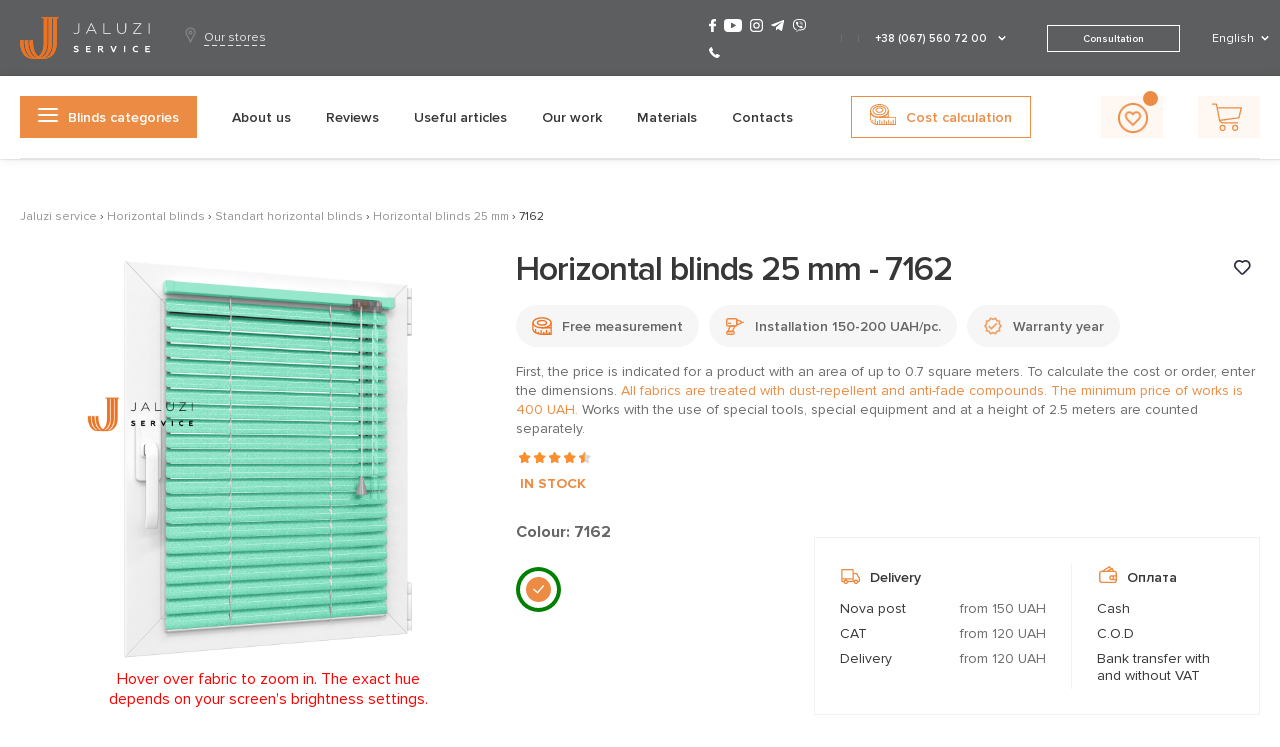

--- FILE ---
content_type: text/html; charset=UTF-8
request_url: https://jaluzi-service.com.ua/eng/gorizontalnie-zhaluzi/standartnie-grizontalnie-zhaluzi-25-16mm/gorizontalnye-zhalyuzi-25mm/7162-2.html
body_size: 41464
content:
<!doctype html>
<html lang="en">
<head>
	<meta name="viewport" content="width=device-width, initial-scale=1, shrink-to-fit=no, user-scalable=no">
	<link rel="shortcut icon" href="https://jaluzi-service.com.ua/wp-content/themes/jaluzimarket/assets/images/favicon_2.ico" type="image/x-icon">
	<link data-minify="1" rel="stylesheet" href="https://jaluzi-service.com.ua/wp-content/cache/min/1/wp-content/themes/jaluzimarket/assets/css/main-page-new.css?ver=1768916439" />
	<meta charset="UTF-8">
	<meta name="viewport" content="width=device-width, initial-scale=1">
	<!-- Google Tag Manager -->
	<script>
		(function(w, d, s, l, i) {
			w[l] = w[l] || [];
			w[l].push({
				'gtm.start': new Date().getTime(),
				event: 'gtm.js'
			});
			var f = d.getElementsByTagName(s)[0],
				j = d.createElement(s),
				dl = l != 'dataLayer' ? '&l=' + l : '';
			j.async = true;
			j.src =
				'https://www.googletagmanager.com/gtm.js?id=' + i + dl;
			f.parentNode.insertBefore(j, f);
		})(window, document, 'script', 'dataLayer', 'GTM-WV98T83');
	</script>
	<!-- End Google Tag Manager -->
	<meta property="fb:admins" content="100001385980286" />

	<meta property="og:image" content="https://jaluzi-service.com.ua/wp-content/themes/jaluzimarket/assets/images/logo-js.svg" />
	<link rel="preload" href="/wp-content/themes/jaluzimarket/assets/fonts/ProximaNova-Semibold.woff" as="font" type="font/woff" crossorigin="anonymous">
	<link rel="preload" href="/wp-content/themes/jaluzimarket/assets/fonts/ProximaNova-Regular.woff" as="font" type="font/woff" crossorigin="anonymous">
	<link rel="preload" href="/wp-content/themes/jaluzimarket/assets/fonts/ProximaNova-Bold.woff" as="font" type="font/woff" crossorigin="anonymous">
	<link rel="preload" href="/wp-content/themes/jaluzimarket/assets/fonts/Roboto-Regular.ttf" as="font" type="font/ttf" crossorigin="anonymous">

	<meta name='robots' content='index, follow, max-image-preview:large, max-snippet:-1, max-video-preview:-1' />
	<style>img:is([sizes="auto" i], [sizes^="auto," i]) { contain-intrinsic-size: 3000px 1500px }</style>
	<link rel="alternate" hreflang="ru-ua" href="https://jaluzi-service.com.ua/gorizontalnie-zhaluzi/standartnie-grizontalnie-zhaluzi-25-16mm/gorizontalnye-zhalyuzi-25mm/7162-2.html" />
<link rel="alternate" hreflang="en-ua" href="https://jaluzi-service.com.ua/eng/gorizontalnie-zhaluzi/standartnie-grizontalnie-zhaluzi-25-16mm/gorizontalnye-zhalyuzi-25mm/7162-2.html" />
<link rel="alternate" hreflang="uk-ua" href="https://jaluzi-service.com.ua/ukr/gorizontalnie-zhaluzi/standartnie-grizontalnie-zhaluzi-25-16mm/gorizontalnye-zhalyuzi-25mm/7162-2.html" />
<link rel="alternate" hreflang="x-default" href="https://jaluzi-service.com.ua/gorizontalnie-zhaluzi/standartnie-grizontalnie-zhaluzi-25-16mm/gorizontalnye-zhalyuzi-25mm/7162-2.html" />

	<!-- This site is optimized with the Yoast SEO plugin v26.0 - https://yoast.com/wordpress/plugins/seo/ -->
	<title>Horizontal blinds 25 mm - 7162 купить в Jaluzi service</title>
	<meta name="description" content="Buy Horizontal blinds 25 mm - 7162 ⭐ Price from the manufacturer ⚡ Jaluzi Service ⚡ Warranty ✅ Installation ✅ Delivery in Ukraine" />
	<link rel="canonical" href="https://jaluzi-service.com.ua/eng/gorizontalnie-zhaluzi/standartnie-grizontalnie-zhaluzi-25-16mm/gorizontalnye-zhalyuzi-25mm/7162-2.html" />
	<meta property="og:locale" content="en_US" />
	<meta property="og:type" content="article" />
	<meta property="og:title" content="7162 - Jaluzi service" />
	<meta property="og:url" content="https://jaluzi-service.com.ua/eng/gorizontalnie-zhaluzi/standartnie-grizontalnie-zhaluzi-25-16mm/gorizontalnye-zhalyuzi-25mm/7162-2.html" />
	<meta property="og:site_name" content="Jaluzi service" />
	<meta property="article:modified_time" content="2025-05-20T06:45:03+00:00" />
	<meta name="twitter:card" content="summary_large_image" />
	<!-- / Yoast SEO plugin. -->


<link rel='dns-prefetch' href='//widgets.binotel.com' />
<link rel='dns-prefetch' href='//connect.facebook.net' />
<link rel='dns-prefetch' href='//www.google-analytics.com' />
<link rel='dns-prefetch' href='//google-analytics.com' />
<link rel='dns-prefetch' href='//fonts.googleapis.com' />
<link rel='dns-prefetch' href='//fonts.gstatic.com' />
<link rel='dns-prefetch' href='//www.googletagmanager.com' />

<style id='global-styles-inline-css' type='text/css'>
:root{--wp--preset--aspect-ratio--square: 1;--wp--preset--aspect-ratio--4-3: 4/3;--wp--preset--aspect-ratio--3-4: 3/4;--wp--preset--aspect-ratio--3-2: 3/2;--wp--preset--aspect-ratio--2-3: 2/3;--wp--preset--aspect-ratio--16-9: 16/9;--wp--preset--aspect-ratio--9-16: 9/16;--wp--preset--color--black: #000000;--wp--preset--color--cyan-bluish-gray: #abb8c3;--wp--preset--color--white: #ffffff;--wp--preset--color--pale-pink: #f78da7;--wp--preset--color--vivid-red: #cf2e2e;--wp--preset--color--luminous-vivid-orange: #ff6900;--wp--preset--color--luminous-vivid-amber: #fcb900;--wp--preset--color--light-green-cyan: #7bdcb5;--wp--preset--color--vivid-green-cyan: #00d084;--wp--preset--color--pale-cyan-blue: #8ed1fc;--wp--preset--color--vivid-cyan-blue: #0693e3;--wp--preset--color--vivid-purple: #9b51e0;--wp--preset--gradient--vivid-cyan-blue-to-vivid-purple: linear-gradient(135deg,rgba(6,147,227,1) 0%,rgb(155,81,224) 100%);--wp--preset--gradient--light-green-cyan-to-vivid-green-cyan: linear-gradient(135deg,rgb(122,220,180) 0%,rgb(0,208,130) 100%);--wp--preset--gradient--luminous-vivid-amber-to-luminous-vivid-orange: linear-gradient(135deg,rgba(252,185,0,1) 0%,rgba(255,105,0,1) 100%);--wp--preset--gradient--luminous-vivid-orange-to-vivid-red: linear-gradient(135deg,rgba(255,105,0,1) 0%,rgb(207,46,46) 100%);--wp--preset--gradient--very-light-gray-to-cyan-bluish-gray: linear-gradient(135deg,rgb(238,238,238) 0%,rgb(169,184,195) 100%);--wp--preset--gradient--cool-to-warm-spectrum: linear-gradient(135deg,rgb(74,234,220) 0%,rgb(151,120,209) 20%,rgb(207,42,186) 40%,rgb(238,44,130) 60%,rgb(251,105,98) 80%,rgb(254,248,76) 100%);--wp--preset--gradient--blush-light-purple: linear-gradient(135deg,rgb(255,206,236) 0%,rgb(152,150,240) 100%);--wp--preset--gradient--blush-bordeaux: linear-gradient(135deg,rgb(254,205,165) 0%,rgb(254,45,45) 50%,rgb(107,0,62) 100%);--wp--preset--gradient--luminous-dusk: linear-gradient(135deg,rgb(255,203,112) 0%,rgb(199,81,192) 50%,rgb(65,88,208) 100%);--wp--preset--gradient--pale-ocean: linear-gradient(135deg,rgb(255,245,203) 0%,rgb(182,227,212) 50%,rgb(51,167,181) 100%);--wp--preset--gradient--electric-grass: linear-gradient(135deg,rgb(202,248,128) 0%,rgb(113,206,126) 100%);--wp--preset--gradient--midnight: linear-gradient(135deg,rgb(2,3,129) 0%,rgb(40,116,252) 100%);--wp--preset--font-size--small: 13px;--wp--preset--font-size--medium: 20px;--wp--preset--font-size--large: 36px;--wp--preset--font-size--x-large: 42px;--wp--preset--spacing--20: 0.44rem;--wp--preset--spacing--30: 0.67rem;--wp--preset--spacing--40: 1rem;--wp--preset--spacing--50: 1.5rem;--wp--preset--spacing--60: 2.25rem;--wp--preset--spacing--70: 3.38rem;--wp--preset--spacing--80: 5.06rem;--wp--preset--shadow--natural: 6px 6px 9px rgba(0, 0, 0, 0.2);--wp--preset--shadow--deep: 12px 12px 50px rgba(0, 0, 0, 0.4);--wp--preset--shadow--sharp: 6px 6px 0px rgba(0, 0, 0, 0.2);--wp--preset--shadow--outlined: 6px 6px 0px -3px rgba(255, 255, 255, 1), 6px 6px rgba(0, 0, 0, 1);--wp--preset--shadow--crisp: 6px 6px 0px rgba(0, 0, 0, 1);}:where(.is-layout-flex){gap: 0.5em;}:where(.is-layout-grid){gap: 0.5em;}body .is-layout-flex{display: flex;}.is-layout-flex{flex-wrap: wrap;align-items: center;}.is-layout-flex > :is(*, div){margin: 0;}body .is-layout-grid{display: grid;}.is-layout-grid > :is(*, div){margin: 0;}:where(.wp-block-columns.is-layout-flex){gap: 2em;}:where(.wp-block-columns.is-layout-grid){gap: 2em;}:where(.wp-block-post-template.is-layout-flex){gap: 1.25em;}:where(.wp-block-post-template.is-layout-grid){gap: 1.25em;}.has-black-color{color: var(--wp--preset--color--black) !important;}.has-cyan-bluish-gray-color{color: var(--wp--preset--color--cyan-bluish-gray) !important;}.has-white-color{color: var(--wp--preset--color--white) !important;}.has-pale-pink-color{color: var(--wp--preset--color--pale-pink) !important;}.has-vivid-red-color{color: var(--wp--preset--color--vivid-red) !important;}.has-luminous-vivid-orange-color{color: var(--wp--preset--color--luminous-vivid-orange) !important;}.has-luminous-vivid-amber-color{color: var(--wp--preset--color--luminous-vivid-amber) !important;}.has-light-green-cyan-color{color: var(--wp--preset--color--light-green-cyan) !important;}.has-vivid-green-cyan-color{color: var(--wp--preset--color--vivid-green-cyan) !important;}.has-pale-cyan-blue-color{color: var(--wp--preset--color--pale-cyan-blue) !important;}.has-vivid-cyan-blue-color{color: var(--wp--preset--color--vivid-cyan-blue) !important;}.has-vivid-purple-color{color: var(--wp--preset--color--vivid-purple) !important;}.has-black-background-color{background-color: var(--wp--preset--color--black) !important;}.has-cyan-bluish-gray-background-color{background-color: var(--wp--preset--color--cyan-bluish-gray) !important;}.has-white-background-color{background-color: var(--wp--preset--color--white) !important;}.has-pale-pink-background-color{background-color: var(--wp--preset--color--pale-pink) !important;}.has-vivid-red-background-color{background-color: var(--wp--preset--color--vivid-red) !important;}.has-luminous-vivid-orange-background-color{background-color: var(--wp--preset--color--luminous-vivid-orange) !important;}.has-luminous-vivid-amber-background-color{background-color: var(--wp--preset--color--luminous-vivid-amber) !important;}.has-light-green-cyan-background-color{background-color: var(--wp--preset--color--light-green-cyan) !important;}.has-vivid-green-cyan-background-color{background-color: var(--wp--preset--color--vivid-green-cyan) !important;}.has-pale-cyan-blue-background-color{background-color: var(--wp--preset--color--pale-cyan-blue) !important;}.has-vivid-cyan-blue-background-color{background-color: var(--wp--preset--color--vivid-cyan-blue) !important;}.has-vivid-purple-background-color{background-color: var(--wp--preset--color--vivid-purple) !important;}.has-black-border-color{border-color: var(--wp--preset--color--black) !important;}.has-cyan-bluish-gray-border-color{border-color: var(--wp--preset--color--cyan-bluish-gray) !important;}.has-white-border-color{border-color: var(--wp--preset--color--white) !important;}.has-pale-pink-border-color{border-color: var(--wp--preset--color--pale-pink) !important;}.has-vivid-red-border-color{border-color: var(--wp--preset--color--vivid-red) !important;}.has-luminous-vivid-orange-border-color{border-color: var(--wp--preset--color--luminous-vivid-orange) !important;}.has-luminous-vivid-amber-border-color{border-color: var(--wp--preset--color--luminous-vivid-amber) !important;}.has-light-green-cyan-border-color{border-color: var(--wp--preset--color--light-green-cyan) !important;}.has-vivid-green-cyan-border-color{border-color: var(--wp--preset--color--vivid-green-cyan) !important;}.has-pale-cyan-blue-border-color{border-color: var(--wp--preset--color--pale-cyan-blue) !important;}.has-vivid-cyan-blue-border-color{border-color: var(--wp--preset--color--vivid-cyan-blue) !important;}.has-vivid-purple-border-color{border-color: var(--wp--preset--color--vivid-purple) !important;}.has-vivid-cyan-blue-to-vivid-purple-gradient-background{background: var(--wp--preset--gradient--vivid-cyan-blue-to-vivid-purple) !important;}.has-light-green-cyan-to-vivid-green-cyan-gradient-background{background: var(--wp--preset--gradient--light-green-cyan-to-vivid-green-cyan) !important;}.has-luminous-vivid-amber-to-luminous-vivid-orange-gradient-background{background: var(--wp--preset--gradient--luminous-vivid-amber-to-luminous-vivid-orange) !important;}.has-luminous-vivid-orange-to-vivid-red-gradient-background{background: var(--wp--preset--gradient--luminous-vivid-orange-to-vivid-red) !important;}.has-very-light-gray-to-cyan-bluish-gray-gradient-background{background: var(--wp--preset--gradient--very-light-gray-to-cyan-bluish-gray) !important;}.has-cool-to-warm-spectrum-gradient-background{background: var(--wp--preset--gradient--cool-to-warm-spectrum) !important;}.has-blush-light-purple-gradient-background{background: var(--wp--preset--gradient--blush-light-purple) !important;}.has-blush-bordeaux-gradient-background{background: var(--wp--preset--gradient--blush-bordeaux) !important;}.has-luminous-dusk-gradient-background{background: var(--wp--preset--gradient--luminous-dusk) !important;}.has-pale-ocean-gradient-background{background: var(--wp--preset--gradient--pale-ocean) !important;}.has-electric-grass-gradient-background{background: var(--wp--preset--gradient--electric-grass) !important;}.has-midnight-gradient-background{background: var(--wp--preset--gradient--midnight) !important;}.has-small-font-size{font-size: var(--wp--preset--font-size--small) !important;}.has-medium-font-size{font-size: var(--wp--preset--font-size--medium) !important;}.has-large-font-size{font-size: var(--wp--preset--font-size--large) !important;}.has-x-large-font-size{font-size: var(--wp--preset--font-size--x-large) !important;}
:where(.wp-block-post-template.is-layout-flex){gap: 1.25em;}:where(.wp-block-post-template.is-layout-grid){gap: 1.25em;}
:where(.wp-block-columns.is-layout-flex){gap: 2em;}:where(.wp-block-columns.is-layout-grid){gap: 2em;}
:root :where(.wp-block-pullquote){font-size: 1.5em;line-height: 1.6;}
</style>
<link data-minify="1" rel='stylesheet' id='google_business_reviews_rating_wp_css-css' href='https://jaluzi-service.com.ua/wp-content/cache/min/1/wp-content/plugins/g-business-reviews-rating/wp/css/css.css?ver=1768916439'  media='all' />
<link data-minify="1" rel='stylesheet' id='jaluzimarket-style-css' href='https://jaluzi-service.com.ua/wp-content/cache/min/1/wp-content/themes/jaluzimarket/style.css?ver=1768916439'  media='all' />
<link data-minify="1" rel='stylesheet' id='dashicons-css' href='https://jaluzi-service.com.ua/wp-content/cache/min/1/wp-includes/css/dashicons.min.css?ver=1768916439'  media='all' />
<script  src="https://jaluzi-service.com.ua/wp-includes/js/jquery/jquery.min.js?ver=3.7.1" id="jquery-core-js"></script>
<script  src="https://jaluzi-service.com.ua/wp-includes/js/jquery/jquery-migrate.min.js?ver=3.4.1" id="jquery-migrate-js"></script>
<script data-minify="1"  src="https://jaluzi-service.com.ua/wp-content/cache/min/1/wp-content/plugins/g-business-reviews-rating/wp/js/js.js?ver=1768916439" id="google_business_reviews_rating_wp_js-js"></script>
<script  src="https://jaluzi-service.com.ua/wp-content/themes/jaluzimarket/assets/js/jquery.lazy.min.js?ver=6.8.2" id="lazy-loader-js"></script>
<script  src="https://jaluzi-service.com.ua/wp-content/themes/jaluzimarket/assets/libs/customScroll/jquery.mCustomScrollbar.concat.min.js?ver=6.8.2" id="customScroll-js"></script>
<meta name="generator" content="WPML ver:4.6.11 stt:65,45,66;" />
<style type="text/css">.recentcomments a{display:inline !important;padding:0 !important;margin:0 !important;}</style><script type="application/ld+json">{
    "@context": "http://schema.org",
    "@type": "BreadcrumbList",
    "itemListElement": [
        {
            "@type": "ListItem",
            "position": 1,
            "item": {
                "@id": "https://jaluzi-service.com.ua/eng/",
                "name": "Главная"
            }
        },
        {
            "@type": "ListItem",
            "position": 2,
            "item": {
                "@id": "https://jaluzi-service.com.ua/eng/gorizontalnie-zhaluzi.html",
                "name": "Horizontal blinds"
            }
        },
        {
            "@type": "ListItem",
            "position": 3,
            "item": {
                "@id": "https://jaluzi-service.com.ua/eng/gorizontalnie-zhaluzi/standartnie-grizontalnie-zhaluzi-25-16mm.html",
                "name": "Standart horizontal blinds"
            }
        },
        {
            "@type": "ListItem",
            "position": 4,
            "item": {
                "@id": "https://jaluzi-service.com.ua/eng/gorizontalnie-zhaluzi/standartnie-grizontalnie-zhaluzi-25-16mm/gorizontalnye-zhalyuzi-25mm.html",
                "name": "Horizontal blinds 25 mm"
            }
        },
        {
            "@type": "ListItem",
            "position": 5,
            "item": {
                "@id": "https://jaluzi-service.com.ua/eng/gorizontalnie-zhaluzi/standartnie-grizontalnie-zhaluzi-25-16mm/gorizontalnye-zhalyuzi-25mm/7162-2.html",
                "name": "7162"
            }
        }
    ]
}</script> 	<style type="text/css">
		body {
			font-display: swap;
		}

		.info .price {
			border: 2px solid #ec8c44;
			border-radius: 17px;
			padding: 6px 6px;
			text-align: center;
			margin-bottom: 12px;
		}

		.front-page-header__content-left .header_1 a,
		.front-page-header__content-left p a {
			color: #EC8C44;
			text-decoration: underline;
		}

		@media (max-width: 480px) {
			.front-page-header__content-benefits {
				display: none;
			}

			.front-page-header__content-left-buttons--construtor {
				color: #EC8C44 !important;
			}
		}

		@media (max-width: 600px) {
			.live-question .wpcf7-response-output {
				margin-top: 70px !important;
			}

			.product-categories__category-card--price span {
				margin-right: 0 !important;
			}

		}

		.material-menu-link {
			background-color: rgba(237, 134, 63, 0.96);
			padding: 6px;
			border-radius: 11px;
		}

		.material-menu-link a {
			color: #FFF;
		}

		.product-categories__category-card--img {

			max-height: 260px;
		}

		.product-categories__category-card .product-categories__category-card--title {
			height: 65px;
		}

		.seo-text-block h2 {
			margin-top: 20px;
		}

		.screen-reader-response {
			display: none !important;
		}

		.wpcf7-not-valid-tip {
			display: block;
		}

		.wpcf7-response-output {
			margin-top: 30px;
		}

		.container.top-slider-container {
			background-size: 100% 100% !important;
		}

		.resp_img {
			margin-bottom: 40px;
			height: 300px;
			width: 100%;
		}

		@media (max-width: 748px) {
			.resp_img {
				height: 175px;
			}

			.our-projects #projects-slider .single_proj_card {
				width: 100%;
			}

			.call-back-form p span .wpcf7-not-valid-tip {
				position: relative !important;
				margin-bottom: 20px;
			}

			.product-categories__category-card .product-categories__category-card--description {
				min-height: 100px !important;
			}
		}

		.in-stock {
			text-transform: uppercase;
			margin-top: 10px;
			margin-left: 4px;
			font-family: 'ProximaNova-Bold';
			color: #ec8c44;
		}

		.portal-page-content__info-block h4 {
			margin-bottom: 10px;
		}

		.xs-btn-default,
		.m-btn-default,
		.xs-btn-primary {
			display: flex;
			align-items: center;
			justify-content: center;
			width: 36px;
			height: 36px;
			border-radius: 8px;
			transition: 300ms;
			cursor: pointer;
			background-color: #FFFFFF;
		}

		.portal-page-content__product-item .xs-btn-default {
			position: absolute;
			top: 8px;
			right: 8px;
			border: 1px solid #F5F5F7;
			border-radius: 8px;
			transition: 300ms;
			cursor: pointer;
			background-color: #FFFFFF;
			display: flex;
			align-items: center;
			justify-content: center;
			width: 36px;
			height: 36px;
		}

		.portal-page-content__product-item .xs-btn-default:hover {
			background-color: #F5F5F7;
		}

		.icon.like-icon {
			background: url("https://jaluzi-service.com.ua/wp-content/themes/jaluzimarket/assets/images/icons-sprite-2024.svg");
			background-repeat: no-repeat;
			width: 17px;
			height: 15px;
			background-position: -139px -27px;
			display: inline-block;
		}

		.portal-page-content__product-list .portal-page-content__product-item {
			position: relative;
		}

		.like-action-btn.liked::before {
			content: url("https://jaluzi-service.com.ua/wp-content/themes/jaluzimarket/assets/images/like-checkbox.svg");
			display: block;
			position: absolute;
			right: 2px;
			top: 2px;
		}

		.header__likes {
			display: block;
			width: 62px;
			height: 42px;
			background: rgba(236, 140, 68, .07);
		}

		.header-main__nav--right .header__likes::before {
			content: url('https://jaluzi-service.com.ua/wp-content/themes/jaluzimarket/assets/images/like_header_2.svg');
			left: 17px;
			top: 7px;
		}


		.header-main__nav--right .header__likes span {
			width: 15px;
			height: 15px;
			position: absolute;
			border-radius: 50%;
			background-color: #ec8c44;
			font-size: 10px;
			color: #fff;
			display: -webkit-box;
			display: -ms-flexbox;
			display: flex;
			-webkit-box-align: center;
			-ms-flex-align: center;
			align-items: center;
			-webkit-box-pack: center;
			-ms-flex-pack: center;
			justify-content: center;
			left: auto;
			right: 5px;
			top: -5px;
		}
	</style>
	<meta name="google-site-verification" content="xJq50653dz_ZsrRK2bUmoDJxBRMCogop7a6qMCbPZwU" />
	<script async src="https://www.googletagmanager.com/gtag/js?id=AW-16745488195"></script>
	<script>
		window.dataLayer = window.dataLayer || [];

		function gtag() {
			dataLayer.push(arguments);
		}
		gtag('js', new Date());

		gtag('config', 'AW-16745488195');
	</script>

</head>

<body class='7162-2 main-page-new'>
	<!-- Google Tag Manager (noscript) -->
	<noscript><iframe src="https://www.googletagmanager.com/ns.html?id=GTM-WV98T83" height="0" width="0" style="display:none;visibility:hidden"></iframe></noscript>
	<!-- End Google Tag Manager (noscript) -->

	
	<header id="header" class="tablet-header">
	<div class="header-topline">
		<div class="container">
			<div class="header-info">
								<div class="header-info__right">
					<div class="header-info__messengers">
						<a href="https://t.me/jaluzi_service" class="telegram-icon"></a>
						<a href="viber://add?number=380993739339" class="viber-icon"></a>
						<a href="tel:+380675607200" class="phone-icon"></a>
					</div>
					<div class="header-info__numbers">
						<a onclick="gtag('event', 'click', {'event_category': 'phone_number'});" href="tel:+380675607200">+38 (067) 560 72 00</a>
						<a onclick="gtag('event', 'click', {'event_category': 'phone_number'});" href="tel:+380503088522">+38 (050) 308 85 22</a>
											</div>
				</div>
			</div>
		</div>
	</div>
	<div class="header-main">
		<div class="container">
			<div class="header-main__top">
				<i class="header-main__left-sidebar--open"></i>
				<img src="https://jaluzi-service.com.ua/wp-content/themes/jaluzimarket/assets/images/logo-js.svg" class="header-logo" alt="Jaluzi Service">
				<nav class="header-main__nav header-main__nav--right">
					<ul class="header-main__nav-list">
						<li><a href="/eng/korzina.html" class="bascket-icon header-mobile__top-nav--constructor">Basket</a></li>
					</ul>
				</nav>
			</div>
			<div class="header-main__bottom">
				<nav class="header-main__categories-nav">
					
<ul id="menu-menu-categories" class="header-main__categories-nav-list left-sidebar">
		    <li class="vertical-blinds menu-item menu-item-type-post_type menu-item-object-page menu-item-14021 left-sidebar__list-item" >
	    		    	<a href="https://jaluzi-service.com.ua/eng/verticalnie-zhaluzi.html">Vertical blinds</a>
		</li>
        		    <li class="horizontal-blinds menu-item menu-item-type-post_type menu-item-object-page menu-item-14021 menu-item-has-children  left-sidebar__list-item" >
	    		    	<a href="https://jaluzi-service.com.ua/eng/gorizontalnie-zhaluzi.html">Horizontal blinds</a>
		</li>
                	<div class="subcategory" style="display:none;">
				<div class="subcategory__head">
					<div class="go-back"></div>
					Horizontal blinds				</div>
	        	<ul class="sub-menu sidebar-categories subcategory__list">
	        		<li class="menu-item menu-item-type-post_type menu-item-object-page menu-item">
	        			<a href="https://jaluzi-service.com.ua/eng/gorizontalnie-zhaluzi.html"><span>Horizontal blinds</span><i></i></a>
					</li>
	                	                		                	<li class="menu-item menu-item-type-post_type menu-item-object-page menu-item">
	                    	<a href="https://jaluzi-service.com.ua/eng/gorizontalnie-zhaluzi/standartnie-grizontalnie-zhaluzi-25-16mm.html"><span>Standart horizontal blinds</span><i></i></a>
	                	</li>
	                	                		                	<li class="menu-item menu-item-type-post_type menu-item-object-page menu-item">
	                    	<a href="https://jaluzi-service.com.ua/eng/gorizontalnie-zhaluzi/gorizontalnie-zhaluzi-venus-25-16mm.html"><span>Horizontal blind Venus</span><i></i></a>
	                	</li>
	                	                		                	<li class="menu-item menu-item-type-post_type menu-item-object-page menu-item">
	                    	<a href="https://jaluzi-service.com.ua/eng/gorizontalnie-zhaluzi/gorizontalnie-derevyannie-galuzi-25-50mm.html"><span>Horizontal wooden blinds</span><i></i></a>
	                	</li>
	                
	        	</ul>
	        </div>
        		    <li class="textile-rolls menu-item menu-item-type-post_type menu-item-object-page menu-item-14021 menu-item-has-children  left-sidebar__list-item" >
	    		    	<a href="https://jaluzi-service.com.ua/eng/tkanevye-rolety-na-okna.html">Fabric blinds</a>
		</li>
                	<div class="subcategory" style="display:none;">
				<div class="subcategory__head">
					<div class="go-back"></div>
					Fabric blinds				</div>
	        	<ul class="sub-menu sidebar-categories subcategory__list">
	        		<li class="menu-item menu-item-type-post_type menu-item-object-page menu-item">
	        			<a href="https://jaluzi-service.com.ua/eng/tkanevye-rolety-na-okna.html"><span>Fabric blinds</span><i></i></a>
					</li>
	                	                		                	<li class="menu-item menu-item-type-post_type menu-item-object-page menu-item">
	                    	<a href="https://jaluzi-service.com.ua/eng/rulonnie-shtori/otkrytogo-tipa.html"><span>Fabric blinds open type</span><i></i></a>
	                	</li>
	                	                		                	<li class="menu-item menu-item-type-post_type menu-item-object-page menu-item">
	                    	<a href="https://jaluzi-service.com.ua/eng/rulonnie-shtori/zakrytogo-tipa.html"><span>Fabric blinds closed type</span><i></i></a>
	                	</li>
	                	                		                	<li class="menu-item menu-item-type-post_type menu-item-object-page menu-item">
	                    	<a href="https://jaluzi-service.com.ua/eng/fabric-blinds-blackout.html"><span>Fabric blinds Blackout</span><i></i></a>
	                	</li>
	                	                		                	<li class="menu-item menu-item-type-post_type menu-item-object-page menu-item">
	                    	<a href="https://jaluzi-service.com.ua/eng/rulonnie-shtori/dzhutovyye.html"><span>Jute roleta</span><i></i></a>
	                	</li>
	                	                		                	<li class="menu-item menu-item-type-post_type menu-item-object-page menu-item">
	                    	<a href="https://jaluzi-service.com.ua/eng/rulonnie-shtori/bambukovyye.html"><span>Bamboo blinds</span><i></i></a>
	                	</li>
	                
	        	</ul>
	        </div>
        		    <li class="roman-curtains menu-item menu-item-type-post_type menu-item-object-page menu-item-14021 left-sidebar__list-item" >
	    		    	<a href="https://jaluzi-service.com.ua/eng/rimskie-shtori.html">Roman blinds</a>
		</li>
        		    <li class="roll-curtains menu-item menu-item-type-post_type menu-item-object-page menu-item-14021 menu-item-has-children  left-sidebar__list-item" >
	    		    	<a href="https://jaluzi-service.com.ua/eng/rulonnie-shtori.html">Roller blinds</a>
		</li>
                	<div class="subcategory" style="display:none;">
				<div class="subcategory__head">
					<div class="go-back"></div>
					Roller blinds				</div>
	        	<ul class="sub-menu sidebar-categories subcategory__list">
	        		<li class="menu-item menu-item-type-post_type menu-item-object-page menu-item">
	        			<a href="https://jaluzi-service.com.ua/eng/rulonnie-shtori.html"><span>Roller blinds</span><i></i></a>
					</li>
	                	                		                	<li class="menu-item menu-item-type-post_type menu-item-object-page menu-item">
	                    	<a href="https://jaluzi-service.com.ua/eng/rulonnie-shtori/otkrytogo-tipa.html"><span>Fabric blinds open type</span><i></i></a>
	                	</li>
	                	                		                	<li class="menu-item menu-item-type-post_type menu-item-object-page menu-item">
	                    	<a href="https://jaluzi-service.com.ua/eng/rulonnie-shtori/zakrytogo-tipa.html"><span>Fabric blinds closed type</span><i></i></a>
	                	</li>
	                	                		                	<li class="menu-item menu-item-type-post_type menu-item-object-page menu-item">
	                    	<a href="https://jaluzi-service.com.ua/eng/fabric-blinds-blackout.html"><span>Fabric blinds Blackout</span><i></i></a>
	                	</li>
	                	                		                	<li class="menu-item menu-item-type-post_type menu-item-object-page menu-item">
	                    	<a href="https://jaluzi-service.com.ua/eng/rulonnie-shtori/dzhutovyye.html"><span>Jute rollers</span><i></i></a>
	                	</li>
	                	                		                	<li class="menu-item menu-item-type-post_type menu-item-object-page menu-item">
	                    	<a href="https://jaluzi-service.com.ua/eng/rulonnie-shtori/bambukovyye.html"><span>Bamboo blinds</span><i></i></a>
	                	</li>
	                
	        	</ul>
	        </div>
        		    <li class="protective-rolls menu-item menu-item-type-post_type menu-item-object-page menu-item-14021 left-sidebar__list-item" >
	    		    	<a href="https://jaluzi-service.com.ua/eng/zashitnie-roleti.html">In-built roller shutters</a>
		</li>
        		    <li class="day-night-blinds menu-item menu-item-type-post_type menu-item-object-page menu-item-14021 left-sidebar__list-item" >
	    		    	<a href="https://jaluzi-service.com.ua/eng/fabric-blinds-blackout.html">Fabric blinds Blackout</a>
		</li>
        		    <li class="plisse menu-item menu-item-type-post_type menu-item-object-page menu-item-14021 left-sidebar__list-item" >
	    		    	<a href="https://jaluzi-service.com.ua/eng/plisse.html">Blinds pleated</a>
		</li>
        		    <li class="soft menu-item menu-item-type-post_type menu-item-object-page menu-item-14021 left-sidebar__list-item" >
	    		    	<a href="https://jaluzi-service.com.ua/eng/myagkie-okna.html">Soft windows</a>
		</li>
        	</ul>					<div class="header-main__categories-nav--more">
						<p>More blinds</p>
					</div>
				</nav>
			</div>
		</div>
	</div>
</header><header id="header" class="mobile-header">
	<div class="header-main">
		<div class="container">
			<div class="header-main__top header-mobile__top">
				<i class="header-main__left-sidebar--open"></i>
				<a href="https://jaluzi-service.com.ua/eng/"><img src="https://jaluzi-service.com.ua/wp-content/themes/jaluzimarket/assets/images/logo-js.svg" class="header-logo" alt="Jaluzi Service"></a>
				<div class="header-mobile__top-nav">
					<div class="help-btn open-form" data-form="callback">
						<span></span>
						<div>Help</div>
					</div>
					<a href="/eng/korzina.html" class="bascket-icon header-mobile__top-nav--constructor">Basket</a>
					<a href="/eng/contacts.html" class="header-mobile__top-nav--contacts open-contacts">Contacts</a>
				</div>
			</div>
		</div>
	</div>
			<div class="city-banner">
			<div class="city-banner__inner">
				<div class="city-banner__text" style="width: 91%;float: left;">
					 Ми визначили ваше місто:					<span class="city-banner__city-detected"></span>. 
					Ви зараз на сторінці для					<span class="city-banner__city-current"></span>.
				</div>
				<button class="city-banner__close" type="button" aria-label="Закрити банер" style="    position: absolute;right: 35px;top: 4px;">
					&times;
				</button>
				<div class="city-banner__actions">
					<button class="city-banner__btn city-banner__btn--primary city-banner__confirm-btn">
						Так, перейти на сторінку для <span class="city-banner__city-target"></span>
					</button>
					<button class="city-banner__btn city-banner__btn--secondary city-banner__decline-btn">
						Ні, залишитись на цій сторінці					</button>
				</div>

			</div>
		</div>
</header>

	<header id="header" class="deskop-header">
		<div class="header-topline">
			<div class="container">
				<div class="header-info">
					<div class="header-info__city-tab">
						
																					<a href="https://jaluzi-service.com.ua/eng/">
																			<div class="logo-wrapper">
							<img src="/wp-content/themes/jaluzimarket/assets/images/logo-white.svg" class="header-logo" style="width:130px;height:42px;" alt="Jaluzi Service">
						</div>
													</a>
						

						<i class="point-icon"></i>
						<p class="open-form" data-form='cities-list'>Our stores</p>
											</div>

					<div class="header-info__right">
						<div class="header-info__messengers" style="width: 134px;">
							<a target="_blank" href="https://www.facebook.com/jaluzi.service/">
								<svg id="facebook" xmlns="http://www.w3.org/2000/svg" width="6.902" height="12.765" viewBox="0 0 6.902 12.765">
									<path id="Path_212" data-name="Path 212" d="M28.719,0,27.063,0A2.907,2.907,0,0,0,24,3.142V4.59H22.337a.26.26,0,0,0-.26.26v2.1a.26.26,0,0,0,.26.26H24v5.3a.26.26,0,0,0,.26.26h2.172a.26.26,0,0,0,.26-.26v-5.3H28.64a.26.26,0,0,0,.26-.26V4.85a.26.26,0,0,0-.26-.26H26.694V3.362c0-.59.141-.89.909-.89h1.115a.26.26,0,0,0,.26-.26V.263A.26.26,0,0,0,28.719,0Z" transform="translate(-22.077)" fill="#fff" />
								</svg>
							</a>
							<a target="_blank" href="https://www.youtube.com/channel/UCKA5dTDXPPRCCRbxww8U1TA">
								<svg id="youtube" xmlns="http://www.w3.org/2000/svg" width="18.139" height="12.765" viewBox="0 0 18.139 12.765">
									<path id="XMLID_823_" d="M17.432,47.013c-.655-.778-1.864-1.1-4.172-1.1H4.879c-2.362,0-3.591.338-4.243,1.167C0,47.892,0,49.082,0,50.73v3.14c0,3.192.755,4.813,4.879,4.813h8.38c2,0,3.111-.28,3.829-.967.736-.7,1.05-1.854,1.05-3.845V50.73C18.139,48.992,18.09,47.795,17.432,47.013Zm-5.787,5.72L7.84,54.722a.585.585,0,0,1-.856-.519V50.239a.585.585,0,0,1,.855-.519L11.644,51.7a.585.585,0,0,1,0,1.038Z" transform="translate(0 -45.917)" fill="#fff" />
								</svg>
							</a>
							<a target="_blank" href="https://www.instagram.com/jaluzi_service_/">
								<svg id="instagram" xmlns="http://www.w3.org/2000/svg" width="12.765" height="12.765" viewBox="0 0 12.765 12.765">
									<g id="Group_64" data-name="Group 64">
										<g id="Group_63" data-name="Group 63">
											<path id="Path_213" data-name="Path 213" d="M8.776,0H3.989A3.99,3.99,0,0,0,0,3.989V8.776a3.99,3.99,0,0,0,3.989,3.989H8.776a3.99,3.99,0,0,0,3.989-3.989V3.989A3.99,3.99,0,0,0,8.776,0Zm2.792,8.776a2.8,2.8,0,0,1-2.792,2.792H3.989A2.8,2.8,0,0,1,1.2,8.776V3.989A2.8,2.8,0,0,1,3.989,1.2H8.776a2.8,2.8,0,0,1,2.792,2.792Z" fill="#fff" />
										</g>
									</g>
									<g id="Group_66" data-name="Group 66" transform="translate(3.191 3.191)">
										<g id="Group_65" data-name="Group 65">
											<path id="Path_214" data-name="Path 214" d="M131.191,128a3.191,3.191,0,1,0,3.191,3.191A3.191,3.191,0,0,0,131.191,128Zm0,5.186a1.995,1.995,0,1,1,1.995-1.995A2,2,0,0,1,131.191,133.186Z" transform="translate(-128 -128)" fill="#fff" />
										</g>
									</g>
									<g id="Group_68" data-name="Group 68" transform="translate(9.388 2.527)">
										<g id="Group_67" data-name="Group 67">
											<circle id="Ellipse_1" data-name="Ellipse 1" cx="0.425" cy="0.425" r="0.425" fill="#fff" />
										</g>
									</g>
								</svg>
							</a>
							<a target="_blank" href="https://t.me/jaluzi_service">
								<svg width="14" height="11" viewBox="0 0 14 11" fill="none" xmlns="http://www.w3.org/2000/svg">
									<path d="M13.0791 1.00141L11.0997 10.336C10.9504 10.9948 10.561 11.1588 10.0076 10.8484L6.99168 8.62602L5.53644 10.0256C5.3754 10.1867 5.24071 10.3214 4.93034 10.3214L5.14701 7.24984L10.7366 2.19897C10.9797 1.9823 10.6839 1.86225 10.3589 2.07892L3.44875 6.42999L0.473864 5.49887C-0.173232 5.29684 -0.184945 4.85178 0.608554 4.5414L12.2446 0.0585783C12.7833 -0.143456 13.2547 0.178628 13.0791 1.00141Z" fill="white" />
								</svg>
							</a>
							<a target="_blank" href="viber://chat?number=+380993739339">
								<svg width="13" height="13" viewBox="0 0 13 13" fill="none" xmlns="http://www.w3.org/2000/svg">
									<path d="M11.534 1.26588C11.194 0.968843 9.81785 0.0218914 6.74969 0.00919764C6.74969 0.00919764 3.13269 -0.196441 1.37104 1.33696C0.39116 2.26614 0.0457916 3.62945 0.00830979 5.31771C-0.0291721 7.00597 -0.0746858 10.1692 3.14072 11.0273H3.1434L3.14072 12.3373C3.14072 12.3373 3.1193 12.8679 3.48877 12.9746C3.93319 13.1066 4.19557 12.7029 4.62125 12.2688C4.85418 12.0301 5.17545 11.6798 5.41908 11.4132C7.6198 11.5884 9.30916 11.1873 9.50193 11.1289C9.94635 10.9918 12.4603 10.6872 12.8673 7.52388C13.2903 4.25905 12.6638 2.19759 11.534 1.26588ZM11.9061 7.28524C11.5608 9.92553 9.52335 10.0931 9.14853 10.2073C8.98789 10.2556 7.502 10.6059 5.63594 10.4917C5.63594 10.4917 4.24376 12.0835 3.81004 12.4973C3.66814 12.6318 3.51286 12.6191 3.51554 12.3526C3.51554 12.1774 3.52625 10.1769 3.52625 10.1769C3.52357 10.1769 3.52357 10.1769 3.52625 10.1769C0.800783 9.46094 0.96142 6.76733 0.99087 5.35833C1.02032 3.94933 1.30143 2.7942 2.13139 2.01734C3.62263 0.735278 6.69347 0.925684 6.69347 0.925684C9.28775 0.935839 10.53 1.67715 10.8191 1.92595C11.7749 2.7028 12.2622 4.56116 11.9061 7.28524ZM8.18471 5.23393C8.19542 5.45226 7.85005 5.4675 7.83934 5.24916C7.80989 4.69064 7.53413 4.41899 6.96655 4.38853C6.7363 4.37584 6.75772 4.04834 6.98529 4.06103C7.73225 4.09911 8.14723 4.50531 8.18471 5.23393ZM8.7282 5.52081C8.75497 4.44438 8.04549 3.60152 6.69882 3.50759C6.47125 3.49235 6.49535 3.16486 6.72292 3.18009C8.27573 3.28672 9.10301 4.29967 9.07356 5.52843C9.07089 5.74676 8.72284 5.7366 8.7282 5.52081ZM9.98651 5.861C9.98919 6.07933 9.64115 6.08187 9.64115 5.86354C9.62508 3.79446 8.17132 2.66726 6.407 2.65457C6.17943 2.65203 6.17943 2.32707 6.407 2.32707C8.38015 2.33976 9.96777 3.63198 9.98651 5.861ZM9.68398 8.35151V8.35659C9.39484 8.83895 8.85403 9.37208 8.29715 9.20199L8.2918 9.19437C7.72689 9.04459 6.39629 8.39467 5.55562 7.75998C5.1219 7.43502 4.72567 7.05167 4.42046 6.68355C4.1447 6.35606 3.86626 5.96763 3.59586 5.5005C3.0256 4.52308 2.89977 4.08642 2.89977 4.08642C2.72039 3.55836 3.27994 3.04553 3.7913 2.77135H3.79665C4.04296 2.64949 4.27856 2.69011 4.43652 2.87036C4.43652 2.87036 4.76851 3.2461 4.9104 3.43142C5.04426 3.60406 5.22364 3.88078 5.31735 4.03565C5.48066 4.31237 5.37892 4.59417 5.21829 4.71095L4.89701 4.95467C4.7337 5.07907 4.75512 5.31009 4.75512 5.31009C4.75512 5.31009 5.23167 7.01867 7.01206 7.45025C7.01206 7.45025 7.25569 7.47056 7.38688 7.3157L7.6439 7.01105C7.76705 6.85873 8.06423 6.76225 8.35605 6.91712C8.74961 7.12783 9.25026 7.45533 9.58225 7.75236C9.76966 7.89707 9.81249 8.11794 9.68398 8.35151Z" fill="white" />
								</svg>
							</a>
							<a href="tel:+380675607200">
								<svg width="11" height="11" viewBox="0 0 11 11" fill="none" xmlns="http://www.w3.org/2000/svg">
									<path d="M10.8472 9.14688L9.29627 10.6853C9.06735 10.9201 8.7639 10.9996 8.46838 11C7.16148 10.9608 5.92616 10.3189 4.91189 9.6597C3.24702 8.4485 1.71943 6.94668 0.760688 5.13179C0.392977 4.37075 -0.03848 3.39971 0.00274248 2.55025C0.00641832 2.2307 0.09253 1.91708 0.317581 1.7111L1.86845 0.161011C2.1905 -0.112916 2.50193 -0.0182063 2.70802 0.300867L3.9557 2.6668C4.08702 2.94709 4.01169 3.24741 3.81576 3.44769L3.24439 4.01878C3.20911 4.06709 3.18666 4.12209 3.18609 4.18195C3.40519 5.03007 4.06896 5.81178 4.65533 6.34974C5.24169 6.88771 5.87197 7.61655 6.69012 7.7891C6.79124 7.81731 6.91511 7.82721 6.98747 7.75996L7.65214 7.08398C7.88127 6.91032 8.2121 6.82544 8.45671 6.96744H8.46837L10.7189 8.29608C11.0493 8.50317 11.0837 8.90339 10.8472 9.14688Z" fill="white" />
								</svg>
							</a>
						</div>
						<span class="header-info-separator"></span>
						<div class="header-info__time">
							<i>
								<svg width="13" height="13" viewBox="0 0 13 13" fill="none" xmlns="http://www.w3.org/2000/svg">
									<path fill-rule="evenodd" clip-rule="evenodd" d="M6.5 11.8C9.42711 11.8 11.8 9.42711 11.8 6.5C11.8 3.57289 9.42711 1.2 6.5 1.2C3.57289 1.2 1.2 3.57289 1.2 6.5C1.2 9.42711 3.57289 11.8 6.5 11.8ZM6.5 13C10.0899 13 13 10.0899 13 6.5C13 2.91015 10.0899 0 6.5 0C2.91015 0 0 2.91015 0 6.5C0 10.0899 2.91015 13 6.5 13ZM6.5 2C6.77614 2 7 2.22386 7 2.5V6H9.5C9.77614 6 10 6.22386 10 6.5C10 6.77614 9.77614 7 9.5 7H6.5C6.22386 7 6 6.77614 6 6.5V2.5C6 2.22386 6.22386 2 6.5 2Z" fill="white" fill-opacity="1" />
								</svg>
							</i>
							Daily from 9am till 9pm						</div>
						<span class="header-info-separator"></span>
						<div class="header-phones-block">
							<div class="other-phones-link">
								<span class="other-phones-link__text">
									<a onclick="gtag('event', 'click', {'event_category': 'phone_number'});" href="tel:+380675607200">+38 (067) 560 72 00</a>
								</span>
								<ul class="other-phones-link__dropdown">
									<li class="other-phones-link__dropdown-item">
										<a onclick="gtag('event', 'click', {'event_category': 'phone_number'});" href="tel:+380675607200">+38 (067) 560 72 00</a>
									</li>
									<li class="other-phones-link__dropdown-item">
										<a onclick="gtag('event', 'click', {'event_category': 'phone_number'});" href="tel:+380503088522">+38 (050) 308 85 22</a>
									</li>
									<li class="other-phones-link__dropdown-item">
										<a onclick="gtag('event', 'click', {'event_category': 'phone_number'});" href="tel:0800334946">
											0 800 334 946 (free)
										</a>
									</li>
																	</ul>
								<i class="phones-arr"></i>
							</div>
						</div>

						<button class="header-info__callback callback-btn open-form" data-form='callback'>Consultation</button>
						<div class="header-lang-block"><div class="other-languages-link"><span class="other-languages-link__text">English</span><ul class="other-languages-link__dropdown"> <li class="other-languages-link__dropdown-item"><a href="https://jaluzi-service.com.ua/ukr/gorizontalnie-zhaluzi/standartnie-grizontalnie-zhaluzi-25-16mm/gorizontalnye-zhalyuzi-25mm/7162-2.html">Ukrainian</a></li> <li class="other-languages-link__dropdown-item"><a href="https://jaluzi-service.com.ua/gorizontalnie-zhaluzi/standartnie-grizontalnie-zhaluzi-25-16mm/gorizontalnye-zhalyuzi-25mm/7162-2.html">Russian</a></li></ul><i class="lang-arr"></i></div></div>
					</div>
				</div>
			</div>
		</div>
	
		<style>
			/* Баннер определения города */
			.city-banner {
				display: none;    /* по умолчанию скрыт */
				position: sticky;   /* приклеен к верху экрана */
				top: 0;
				z-index: 10;      /* выше шапки */
				width: 100%;
				background: #f7f7f7;
				border-bottom: 1px solid #e0e0e0;
				font-size: 14px;
				line-height: 1.4;
				color: #333;
				font-family: ProximaNova-Semibold;
			}

			.city-banner.active {
				display: block;    /* показываем баннер при активации */
			}

			.city-banner__inner {
				max-width: 1280px;          /* подгони под ширину сайта */
				margin: 0 auto;
				padding: 8px 15px;          /* высота ~40–50px на десктопе */
				display: flex;
				align-items: center;
				gap: 16px;
			}

			.city-banner__text {
				flex: 1 1 auto;
			}

			.city-banner__city-detected,
			.city-banner__city-current,
			.city-banner__city-target {
				font-weight: 600;
			}

			/* Кнопки */
			.city-banner__actions {
				display: flex;
				flex: 0 0 auto;
				gap: 8px;
				align-items: center;
			}

			.city-banner__btn {
				border-radius: 4px;
				border: 1px solid transparent;
				padding: 6px 10px;
				font-size: 13px;
				cursor: pointer;
				white-space: nowrap;
			}

			/* Основная кнопка (призыв к действию) */
			.city-banner__btn--primary {
				background-color: #ffb400;        /* можно подогнать под фирменный цвет */
				border-color: #ffb400;
				color: #000;
				font-weight: 600;
			}

			/* Вторичная кнопка */
			.city-banner__btn--secondary {
				background-color: #ffffff;
				border-color: #cccccc;
				color: #333;
			}

			/* Крестик закрытия */
			.city-banner__close {
				margin-top: 4px;
   				margin-right: -13px;
				transform: translateY(-50%);
				border: none;
				background: transparent;
				font-size: 20px;
				line-height: 1;
				cursor: pointer;
				padding: 0;
				color: #999;
			}

			.city-banner__close:hover {
				color: #666;
			}

			/* Адаптив: на мобильных не больше 15–20% экрана по высоте.
			Делаем перенос текста и стэк кнопок. */
			@media (max-width: 768px) {
				.city-banner__inner {
					flex-direction: column;
					align-items: flex-start;
					gap: 10px;
					padding: 8px 10px;
				}

				.city-banner__actions {
					width: 100%;
					flex-wrap: wrap;
				}

				.city-banner__btn {
					flex: 1 1 100%;
					text-align: center;
				}

				.city-banner__close {
					top: 8px;
					transform: none;
				}

				.city-banner__text {
					margin-right: 24px; /* оставить место для крестика */
				}
			}
		</style>
		<div class="city-banner">
			<div class="city-banner__inner">
				<div class="city-banner__text">
					 Ми визначили ваше місто:					<span class="city-banner__city-detected"></span>. 
					Ви зараз на сторінці для					<span class="city-banner__city-current"></span>.
				</div>

				<div class="city-banner__actions">
					<button class="city-banner__btn city-banner__btn--primary city-banner__confirm-btn">
						Так, перейти на сторінку для <span class="city-banner__city-target"></span>
					</button>
					<button class="city-banner__btn city-banner__btn--secondary city-banner__decline-btn">
						Ні, залишитись на цій сторінці					</button>
				</div>
				<button class="city-banner__close" type="button" aria-label="Закрити банер">
					&times;
				</button>
			</div>
		</div>
		<div class="header-main">
			<div class="container">
				<div class="header-main__top">
																			<a href="https://jaluzi-service.com.ua/eng/">
																						<div class="show-catalog-btn">Blinds categories</div>
															</a>
														<nav class="header-main__nav">
								<ul id="menu-main-menu-anglijskij" class="header-main__nav-list"><li id="menu-item-14096" class="menu-item menu-item-type-custom menu-item-object-custom menu-item-14096"><a href="https://jaluzi-service.com.ua/eng/o-nas.html">About us</a></li>
<li id="menu-item-14097" class="menu-item menu-item-type-custom menu-item-object-custom menu-item-14097"><a href="https://jaluzi-service.com.ua/eng/otzivi.html">Reviews</a></li>
<li id="menu-item-11178" class="menu-item menu-item-type-custom menu-item-object-custom menu-item-11178"><a href="https://jaluzi-service.com.ua/eng/articles/">Useful articles</a></li>
<li id="menu-item-14098" class="menu-item menu-item-type-custom menu-item-object-custom menu-item-14098"><a href="https://jaluzi-service.com.ua/eng/vsi-foto-v-interyeri.html">Our work</a></li>
<li id="menu-item-15009" class="material-menu-link menu-item menu-item-type-custom menu-item-object-custom menu-item-15009"><a href="https://jaluzi-service.com.ua/eng/materials.html">Materials</a></li>
<li id="menu-item-14099" class="menu-item menu-item-type-custom menu-item-object-custom menu-item-14099"><a href="https://jaluzi-service.com.ua/eng/contacts.html">Contacts</a></li>
</ul>							</nav>
							<nav class="header-main__nav header-main__nav--right">
								<ul class="header-main__nav-list">
									<li>
										<div class="open-form call-surveyor-btn" data-form="measurement">Cost calculation</div>
									</li>
									<li>
										<a href="https://jaluzi-service.com.ua/eng/liked-products.html" class="header__likes">
											<span class="like-amount"></span>
										</a>
									</li>
									<li><a href="https://jaluzi-service.com.ua/eng/korzina.html" class="bascket-icon"></a></li>
								</ul>
							</nav>
				</div>
									<!-- <div class="header-main__bottom">
				<nav class="header-main__categories-nav">
					<ul id="menu-menu-categories-anglijskij" class="header-main__categories-nav-list"><li id="menu-item-14023" class="vertical-blinds menu-item menu-item-type-post_type menu-item-object-page menu-item-14023"><a href="https://jaluzi-service.com.ua/eng/verticalnie-zhaluzi.html">Vertical blinds</a></li>
<li id="menu-item-18154" class="horizontal-blinds menu-item menu-item-type-custom menu-item-object-custom menu-item-has-children menu-item-18154"><a href="https://jaluzi-service.com.ua/eng/gorizontalnie-zhaluzi.html">Horizontal blinds</a>
<ul class="sub-menu">
	<li id="menu-item-18155" class="menu-item menu-item-type-custom menu-item-object-custom menu-item-18155"><a href="https://jaluzi-service.com.ua/eng/gorizontalnie-zhaluzi/standartnie-grizontalnie-zhaluzi-25-16mm.html">Standart horizontal blinds</a></li>
	<li id="menu-item-18156" class="menu-item menu-item-type-custom menu-item-object-custom menu-item-18156"><a href="https://jaluzi-service.com.ua/eng/gorizontalnie-zhaluzi/gorizontalnie-zhaluzi-venus-25-16mm.html">Horizontal blind Venus</a></li>
	<li id="menu-item-18157" class="menu-item menu-item-type-custom menu-item-object-custom menu-item-18157"><a href="https://jaluzi-service.com.ua/eng/gorizontalnie-zhaluzi/gorizontalnie-derevyannie-galuzi-25-50mm.html">Horizontal wooden blinds</a></li>
</ul>
</li>
<li id="menu-item-18144" class="textile-rolls menu-item menu-item-type-custom menu-item-object-custom menu-item-has-children menu-item-18144"><a href="https://jaluzi-service.com.ua/eng/tkanevye-rolety-na-okna.html">Fabric blinds</a>
<ul class="sub-menu">
	<li id="menu-item-14435" class="menu-item menu-item-type-custom menu-item-object-custom menu-item-14435"><a href="https://jaluzi-service.com.ua/eng/rulonnie-shtori/otkrytogo-tipa.html">Fabric blinds open type</a></li>
	<li id="menu-item-14436" class="menu-item menu-item-type-custom menu-item-object-custom menu-item-14436"><a href="https://jaluzi-service.com.ua/eng/rulonnie-shtori/zakrytogo-tipa.html">Fabric blinds closed type</a></li>
	<li id="menu-item-14437" class="menu-item menu-item-type-custom menu-item-object-custom menu-item-14437"><a href="https://jaluzi-service.com.ua/eng/fabric-blinds-blackout.html">Fabric blinds Blackout</a></li>
	<li id="menu-item-14438" class="menu-item menu-item-type-custom menu-item-object-custom menu-item-14438"><a href="https://jaluzi-service.com.ua/eng/rulonnie-shtori/dzhutovyye.html">Jute roleta</a></li>
	<li id="menu-item-14439" class="menu-item menu-item-type-custom menu-item-object-custom menu-item-14439"><a href="https://jaluzi-service.com.ua/eng/rulonnie-shtori/bambukovyye.html">Bamboo blinds</a></li>
</ul>
</li>
<li id="menu-item-18153" class="roman-curtains menu-item menu-item-type-custom menu-item-object-custom menu-item-18153"><a href="https://jaluzi-service.com.ua/eng/rimskie-shtori.html">Roman blinds</a></li>
<li id="menu-item-18145" class="roll-curtains menu-item menu-item-type-custom menu-item-object-custom menu-item-has-children menu-item-18145"><a href="https://jaluzi-service.com.ua/eng/rulonnie-shtori.html">Roller blinds</a>
<ul class="sub-menu">
	<li id="menu-item-18146" class="menu-item menu-item-type-custom menu-item-object-custom menu-item-18146"><a href="https://jaluzi-service.com.ua/eng/rulonnie-shtori/otkrytogo-tipa.html">Fabric blinds open type</a></li>
	<li id="menu-item-18147" class="menu-item menu-item-type-custom menu-item-object-custom menu-item-18147"><a href="https://jaluzi-service.com.ua/eng/rulonnie-shtori/zakrytogo-tipa.html">Fabric blinds closed type</a></li>
	<li id="menu-item-18148" class="menu-item menu-item-type-custom menu-item-object-custom menu-item-18148"><a href="https://jaluzi-service.com.ua/eng/fabric-blinds-blackout.html">Fabric blinds Blackout</a></li>
	<li id="menu-item-18149" class="menu-item menu-item-type-custom menu-item-object-custom menu-item-18149"><a href="https://jaluzi-service.com.ua/eng/rulonnie-shtori/dzhutovyye.html">Jute rollers</a></li>
	<li id="menu-item-18150" class="menu-item menu-item-type-custom menu-item-object-custom menu-item-18150"><a href="https://jaluzi-service.com.ua/eng/rulonnie-shtori/bambukovyye.html">Bamboo blinds</a></li>
</ul>
</li>
<li id="menu-item-18151" class="protective-rolls menu-item menu-item-type-custom menu-item-object-custom menu-item-18151"><a href="https://jaluzi-service.com.ua/eng/zashitnie-roleti.html">In-built roller shutters</a></li>
<li id="menu-item-14433" class="day-night-blinds menu-item menu-item-type-custom menu-item-object-custom menu-item-14433"><a href="https://jaluzi-service.com.ua/eng/fabric-blinds-blackout.html">Fabric blinds Blackout</a></li>
<li id="menu-item-14434" class="plisse menu-item menu-item-type-custom menu-item-object-custom menu-item-14434"><a href="https://jaluzi-service.com.ua/eng/plisse.html">Blinds pleated</a></li>
<li id="menu-item-28834" class="soft menu-item menu-item-type-custom menu-item-object-custom menu-item-28834"><a href="https://jaluzi-service.com.ua/eng/myagkie-okna.html">Soft windows</a></li>
</ul>				</nav>
			</div> -->
							</div>
		</div>
	</header>
<link data-minify="1" rel='stylesheet' href='https://jaluzi-service.com.ua/wp-content/cache/min/1/wp-content/themes/jaluzimarket/assets/compiled/style-product.css?ver=1768916445' type='text/css' media='all' />
<link data-minify="1" rel='stylesheet' href='https://jaluzi-service.com.ua/wp-content/cache/min/1/wp-content/themes/jaluzimarket/assets/libs/star-rating/star-rating-svg.css?ver=1768916439' type='text/css' media='all' />
<style>
@media(max-width:600px){
	.product-slider{height:350px;}
}
.how-working-container .how-working {
	display: flex !important;
}
</style>
<script>
    dataLayer.push({ ecommerce: null });
    dataLayer.push({
	event: "view_item",
      ecommerce: {
        items: [{
        item_name: "7162",
        item_id: "29086",
        price: 655,
        item_brand: "Jaluzi service",
        item_category: "Horizontal blinds 25 mm",
        item_variant: "7162"
    }]
  }
});
</script>

<script type="application/ld+json">
    {
      "@context": "https://schema.org/",
      "@type": "Product",
      "name": "7162",
      "image": [
                    "https://jaluzi-service.com.ua/wp-content/themes/jaluzimarket/assets/images/horizontal/25/7162.jpg"
               ],
      "description": "Type of blinds - Horizontal blinds, Equipment - Without screws, Ткань - 7162, System type - Horizontal blinds 25 mm, Control type - Chain, Mounting options - on the window, on the window sash, on a slope, on the wall, on the ceiling, Mounting type - Universal, Гарантия - 1 year, ",
      "sku": "JS-29086",
      "mpn": "28",
      "brand": {
        "@type": "Brand",
        "name": "Horizontal blinds 25 mm"
      },
    
      "aggregateRating": {
        "@type": "AggregateRating",
        "ratingValue": "4.9",
        "reviewCount": "7"
      },
      "offers": {
        "@type": "Offer",
        "url": "https://jaluzi-service.com.ua/eng/gorizontalnie-zhaluzi/standartnie-grizontalnie-zhaluzi-25-16mm/gorizontalnye-zhalyuzi-25mm/7162-2.html",
        "priceCurrency": "UAH",
        "price": "459",
        "priceValidUntil": "",
        "itemCondition": "https://schema.org/NewCondition",
        "availability": "https://schema.org/InStock"
      },
      "shippingDetails": {
  "@type": "OfferShippingDetails",
  "shippingRate": {
    "@type": "MonetaryAmount",
    "currency": "UAH",
    "minValue": "100"
  },
  "shippingDestination": {
    "@type": "DefinedRegion",
    "addressCountry": "UA"
  },
  "deliveryTime": {
    "@type": "ShippingDeliveryTime",
    "handlingTime": {
      "@type": "QuantitativeValue",
      "minValue": 1,
      "maxValue": 2,
      "unitCode": "DAY"
    },
    "transitTime": {
      "@type": "QuantitativeValue",
      "minValue": 3,
      "maxValue": 7,
      "unitCode": "DAY"
    }
  },
  "shippingMethod": "https://schema.org/ParcelService"
},
"hasMerchantReturnPolicy": {
  "@type": "MerchantReturnPolicy",
  "returnPolicyCategory": "https://schema.org/MerchantReturnFiniteReturnWindow",
  "merchantReturnDays": 14,
  "returnMethod": "https://schema.org/ReturnByMail",
  "returnFees": "https://schema.org/FreeReturn"
}
    }
    </script><link data-minify="1" rel="stylesheet" href="https://jaluzi-service.com.ua/wp-content/cache/min/1/wp-content/themes/jaluzimarket/assets/compiled/constructor-last-version.css?ver=1768916536" />
<script src="/wp-content/themes/jaluzimarket/assets/libs/star-rating/jquery.star-rating-svg.min.js"></script>
<section id="primary" class="content-area sub-product-page">
	<div class="container breadcrumbs-container"><div class="breadcrumbs-block"><span><a class="breadcrumbs__link" href="https://jaluzi-service.com.ua/eng/">Jaluzi service</a></span><span class="breadcrumbs__separator"> › </span><span><a class="breadcrumbs__link" href="https://jaluzi-service.com.ua/eng/gorizontalnie-zhaluzi.html">Horizontal blinds</a></span><span class="breadcrumbs__separator"> › </span><span><a class="breadcrumbs__link" href="https://jaluzi-service.com.ua/eng/gorizontalnie-zhaluzi/standartnie-grizontalnie-zhaluzi-25-16mm.html">Standart horizontal blinds</a></span><span class="breadcrumbs__separator"> › </span><span><a class="breadcrumbs__link" href="https://jaluzi-service.com.ua/eng/gorizontalnie-zhaluzi/standartnie-grizontalnie-zhaluzi-25-16mm/gorizontalnye-zhalyuzi-25mm.html">Horizontal blinds 25 mm</a></span><span class="breadcrumbs__separator"> › </span><span class="breadcrumbs__current">7162</span></div></div>
	<div class="container last-constructor top-padding-90">
		<link data-minify="1" rel="stylesheet" href="https://jaluzi-service.com.ua/wp-content/cache/min/1/npm/@fancyapps/ui/dist/fancybox.css?ver=1768916537"/>
<link data-minify="1" rel="stylesheet" href="https://jaluzi-service.com.ua/wp-content/cache/min/1/ajax/libs/jqueryui/1.12.1/jquery-ui.min.css?ver=1768916537"/>
<style type="text/css">
	.container.top-padding-90 {
    	padding-top: 90px !important;
	}
  #glass{
    position:absolute;
    border-radius:10%;
    box-shadow:0 0 0 2px rgba(255,255,255,.85),0 0 7px 7px rgba(0,0,0,.25),inset 0 0 40px 2px rgba(0,0,0,.25);
    display:none;
    background-repeat:no-repeat;
    background-color:rgba(0,0,0,.6)
}
#glass{
    position:absolute;
    border-radius:50%;
    box-shadow:0 0 0 7px rgba(255,255,255,.85),0 0 2px 2px rgba(0,0,0,.25),inset 0 0 10px 0 rgba(0,0,0,.15);
    display:none;
    z-index:5;
    background-repeat:no-repeat;
    background-color:rgb(255 255 255)
}
.constructor2 .constructor2__control-side .control-side__main-info {
    margin-bottom: 30px;
}
.constructor2 .constructor2__control-side .control-side__section .control-side__section-title {
    font-size: 16px;
    font-family: ProximaNova-Bold;
    margin-bottom: 25px;
    position: relative;
}
.constructor2 .constructor2__control-side .control-side__section .control-side__section-title {
    font-size: 16px;
}
.main-price-block{
  border: 1px solid #ec8c44;
  text-align: center;
  border-radius: 20px;
  font-size: 28px;
  padding: 0 10px 0 10px;
}
.cost-text {
  text-align: center;
}
.constructor2 .constructor2__control-side .control-side__product-info>div.varranty::before, div.varranty_mobile::before {
    content: url(/wp-content/themes/jaluzimarket/assets/images/varranty.png);
    display: block;
    margin-right: -5px;
    position: relative;
    top: 2px;
    left: -10px;
}
.badge{
    height: 20px;
    width: auto;
    position: absolute;
    left:150px;
}
.badge_mobile{
    height: 31px;
    width: auto;
}
.varranty_mobile{display: none;}
@media only screen and (max-width: 600px) {
  div.varranty_mobile::before{
    float: left;  
    top: 4px;
  }
  .constructor2 .constructor2__control-side .control-side__product-info>div.varranty {
    display: none;
  }
  .varranty_mobile{
    display: -webkit-box;
    -webkit-box-align: center;
    -webkit-align-items: center;
    -ms-flex-align: center;
    align-items: center;
    color: #fff;
    font-size: 14px;
    padding: 5px 16px;
    font-family: ProximaNova-Bold;
    background-color: #ec8c44;
    border-radius: 100px;
    display: block;
    position: absolute;
    right: 24px;
    top: -9px;
    line-height: 27px;

  }
}

.sub-product-constructor-popup .sub-product-constructor-popup__content .constructor2 .constructor2__control-side .control-side__section .measurements-form select {
    width: 48%;
    max-width: 220px;
    font-family: proximanova-regular;
    border: 1px solid #c4c4c4;
    margin-bottom: 0;
    color: #6c6c6c;
    letter-spacing: .08em;
    text-transform: uppercase;
    font-size: 12px;
    height: 50px;
    margin-right: 5px;
}
@media (max-width: 1000px) {
  .sub-product-page .last-constructor .constructor2 .constructor2__view-side .badge {
    height: 31px!important;
    width: auto!important;
    max-width: 300px!important;
    position: relative!important;
    left: 0;
  }
}


</style>
<div class="constructor2-main-wrapper">
  <div class="constructor2">
    <div class="constructor2__view-side">
                      <div class="view-side-stage">

      	        	<img src="/wp-content/themes/jaluzimarket/assets/images/horizontal/25/7162.jpg" alt="" style="max-width: 420px;" class="zoom_image"> 
      	        <p style="max-width: 70%;text-align: center; color:red;">Hover over fabric to zoom in. The exact hue depends on your screen's brightness settings.</p>
                <div class="watch-video shadow-hover" data-src="https://www.youtube.com/embed/5SuOoF-YKBc" data-fancybox>Watch Video Review</div>
        
        <!-- NEW BLOCKS -->
                        <a href="/eng/licenzii-i-sertifikaty.html" class="view-side-stage__info-link certification shadow-hover">Certificates</a>
      </div>
    </div>
    <div class="constructor2__control-side">
      <div class="control-side__main-info" style="position:relative">
       <h1 class="control-side__title">Horizontal blinds 25 mm - 7162</h1>
          <div style="position:absolute;right:0;top:0;">
          <div data-id="29086" data-img="/wp-content/themes/jaluzimarket/assets/images/horizontal/25/7162.jpg" data-title="Horizontal blinds 25 mm / 7162" data-price="494" data-link="https://jaluzi-service.com.ua/eng/gorizontalnie-zhaluzi/standartnie-grizontalnie-zhaluzi-25-16mm/gorizontalnye-zhalyuzi-25mm/7162-2.html" class="xs-btn-default like-action-btn">
            <span class="icon like-icon"></span>
          </div>
        </div>
        <div class="control-side__product-info">
          <div class="free-measurement primary-icon">
            Free measurement          </div>
          <div class="installation-cost primary-icon">
                      Installation 150-200 UAH/pc.              
          </div> 
          <div class="varranty primary-icon" style="margin-left:10px;">
            Warranty year          </div>
        </div>
        <p>First, the price is indicated for a product with an area of up to 0.7 square meters. To calculate the cost or order, enter the dimensions. <span style="color:#ec8c44;">All fabrics are treated with dust-repellent and anti-fade compounds. The minimum price of works is 400 UAH.</span> Works with the use of special tools, special equipment and at a height of 2.5 meters are counted separately.</p>
                <div style="margin-top:10px;" class="my-rating" data-rating="4.5"></div>
        <div class="in-stock">In stock</div>
      </div>
      <div class="constructor2__view-side view-side-mobile">
        <div class="view-side-stage">
          <p style="max-width: 90%;text-align: center; color:red;">Hover over fabric to zoom in. The exact hue depends on your screen's brightness settings.</p>


                      <img src="/wp-content/themes/jaluzimarket/assets/images/horizontal/25/7162.jpg" alt="" style="max-width: 420px;" class="zoom_image"> 
                                               <div class="watch-video" data-src="https://www.youtube.com/embed/5SuOoF-YKBc" data-fancybox>Watch Video Review</div>
                  </div>
      </div>

      <div class="control-side__section-wrapper">
        <div class="control-side__section">
          <div class="control-side__section-title">Colour:  
            <i style="font-style: normal;" class="active_color_name">
              7162            </i>
            <!-- <div class="varranty_mobile" style="margin-left:10px;">
              Warranty year            </div> -->
          </div>
          <div class="color-list">
          <!--  <div class="blur-layout"></div> -->
            <ul class="color-list-ul">
            	            		<li
            		class="selected"            		data-image="/wp-content/themes/jaluzimarket/assets/images/horizontal/25/7162.jpg"
            		data-material="7162"
            		data-color="7162">
                  <div class="color-item" style="background-color: green"></div>
                </li>
            		
            </ul>
          </div>
        </div>
        <div class="control-side__section control-side__bottom-info">
          <div class="bottom-info__block">
            <div class="bottom-info__block-title delivery-icon">Delivery</div>
            <div class="bottom-info__block-content">
              <div>Nova post <span>from 150 UAH</span></div>
              <div>САТ <span>from 120 UAH</span></div>
              <div>Delivery <span>from 120 UAH</span></div>
            </div>
          </div>
          <div class="bottom-info__block">
            <div class="bottom-info__block-title payment-icon">Оплата </div>
            <div class="bottom-info__block-content">
              <div>Cash</div>
              <div>C.O.D</div>
              <div>Bank transfer with and without VAT</div>
            </div>
          </div>
        </div>
      </div>
      <div class="costs-block box-shadow-bg">
        <div class="content__cost-timing">
          <div class="cost-text">
            <span>Product cost</span>
            <div class="main-price-block"><span>от</span> 494 грн</div>
            <span class="bot">Actual on 21.01.2026</span>
          </div>
          <div class="separate-line"></div>
          <div class="timing-text">
            <span>Production time</span>
            <div>2-7 days</div>
          </div>
          <div class="separate-line"></div>
          <div class="timing-text">
            <span>Гарантия</span>
            <div>1 year</div>
          </div>
        </div>
        <div class="buttons-control">
          <a class="orange-btn shadow-hover open-calculator-popup">Buy</a>
          <a class="shadow-hover open-form" data-form="measurement">Call the measurer</a> 
        </div>
      </div>
      <div class="control-side__bottom-info mobile-control-side__bottom-info">
        <div class="bottom-info__block">
          <div class="bottom-info__block-title delivery-icon">Delivery</div>
          <div class="bottom-info__block-content">
            <div>Nova post <span>from 50 uah</span></div>
            <div>САТ <span>from 35 uah</span></div>
            <div>Delivery <span>from 35 uah</span></div>
          </div>
        </div>
        <div class="bottom-info__block">
          <div class="bottom-info__block-title payment-icon">Оплата </div>
          <div class="bottom-info__block-content">
            <div>Cash</div>
            <div>C.O.D</div>
            <div>Bank transfer with and without VAT</div>
          </div>
        </div>
      </div>
      <!-- NEW BLOCKS -->
      <div class="view-side-stage__info-link__mobile">
        <!-- NEW BLOCKS -->
                        <a href="https://jaluzi-service.com.ua/eng/gorizontalnie-zhaluzi/standartnie-grizontalnie-zhaluzi-25-16mm/gorizontalnye-zhalyuzi-25mm/7162-2.html" class="view-side-stage__info-link certification shadow-hover">Certificates</a>  
      </div>
      <div class="content__share">
        <span>Share: </span>
        <ul class="shares-list">
          <li class="shares-list__item">
            <a target="_blank" href="https://www.facebook.com/sharer/sharer.php?u=https://jaluzi-service.com.ua/eng/gorizontalnie-zhaluzi/standartnie-grizontalnie-zhaluzi-25-16mm/gorizontalnye-zhalyuzi-25mm/7162-2.html" class="facebook-icon">Facebook</a>
          </li>
          <li class="shares-list__item">
            <a target="_blank" href="https://telegram.me/share/url?url=https://jaluzi-service.com.ua/eng/gorizontalnie-zhaluzi/standartnie-grizontalnie-zhaluzi-25-16mm/gorizontalnye-zhalyuzi-25mm/7162-2.html&text=7162" class="telegram-icon">Telegram</a>
          </li>
          <li class="shares-list__item">
            <a target="_blank" href="https://twitter.com/home?status=https://jaluzi-service.com.ua/eng/gorizontalnie-zhaluzi/standartnie-grizontalnie-zhaluzi-25-16mm/gorizontalnye-zhalyuzi-25mm/7162-2.html" class="twitter-icon">Twitter</a>
          </li>
          <li class="shares-list__item">
            <a target="_blank" href="viber://forward?text=https://jaluzi-service.com.ua/eng/gorizontalnie-zhaluzi/standartnie-grizontalnie-zhaluzi-25-16mm/gorizontalnye-zhalyuzi-25mm/7162-2.html" class="viber-icon">Viber</a>
          </li>
        </ul>
      </div>
      <div class="advantages-container">
        <style type="text/css">
          .another_city_link {
            font-size: 12px;
            text-transform: uppercase;
            color: #ec8c44;
            border: 1px solid #ec8c44;
            float: left;
            padding: 13px;
            border-radius: 10px;
            font-family: ProximaNova-Bold;
            margin: 10px;
          }
          .clearfix::after {
            content: "";
            clear: both;
            display: table;
          }
        </style>

        <div class="clearfix">
        <a class="another_city_link" href="https://jaluzi-service.com.ua/eng/gorizontalnie-zhaluzi/standartnie-grizontalnie-zhaluzi-25-16mm/gorizontalnye-zhalyuzi-25mm.html?colors=green">зеленый</a><a class="another_city_link" href="https://jaluzi-service.com.ua/eng/gorizontalnie-zhaluzi/standartnie-grizontalnie-zhaluzi-25-16mm/gorizontalnye-zhalyuzi-25mm.html?structure=translucent">Translucent</a><a class="another_city_link" href="https://jaluzi-service.com.ua/eng/gorizontalnie-zhaluzi/standartnie-grizontalnie-zhaluzi-25-16mm/gorizontalnye-zhalyuzi-25mm.html?thinkness=plain">Plain</a>        </div>
      </div>
    </div>
  </div> 
</div>

<div class="sub-product-constructor-popup">
  <div class="sub-product-constructor-popup__content">
        <div class="sub-product-constructor-popup__title">
          <div>Calculate the cost</div>
          <div class="close-calc-popup"></div>
        </div>
        <div class="constructor2-main-wrapper">
          <div class="constructor2">
                      <div class="control-side__section-main-title-mobile">Enter parameters Horizontal blinds</div>
            <div class="constructor2__view-side">

              <div class="view-side-stage">

                                  <img src="/wp-content/themes/jaluzimarket/assets/images/horizontal/25/7162.jpg" alt="" style="max-width: 420px;"> 
                                                                                <div class="watch-video shadow-hover" data-src="https://www.youtube.com/embed/5SuOoF-YKBc" data-fancybox>Watch Video Review</div>
                              </div>
            </div>
            <div class="constructor2__control-side">
              <div class="control-side__section-wrapper">
                <div class="control-side__section">
                  <div class="control-side__section-main-title">Enter parameters Horizontal blinds</div>
                  <div class="control-side__section-title">Colour:  
                    <i style="font-style: normal;" class="active_color_name">
                      7162                    </i>
                  </div>
                  <div class="color-list">
                  <!--  <div class="blur-layout"></div> -->
                    <ul class="color-list-ul">
                                              <li
                        class="selected"                        data-image="/wp-content/themes/jaluzimarket/assets/images/horizontal/25/7162.jpg"
                        data-material="7162"
                        data-color="7162">
                          <div class="color-item" style="background-color: green"></div>
                        </li>
                      	
                    </ul>
                  </div>
                </div>
                <div class="control-side__section">
                  <div class="control-side__section-title">Size:</div>
                  <div class="measurements-form">
                    <select class="number-only width-size">
                      <option value="0">Product width, cm</option>
                                              <option value="20">20</option>
                                              <option value="20.5">20.5</option>
                                              <option value="21">21</option>
                                              <option value="21.5">21.5</option>
                                              <option value="22">22</option>
                                              <option value="22.5">22.5</option>
                                              <option value="23">23</option>
                                              <option value="23.5">23.5</option>
                                              <option value="24">24</option>
                                              <option value="24.5">24.5</option>
                                              <option value="25">25</option>
                                              <option value="25.5">25.5</option>
                                              <option value="26">26</option>
                                              <option value="26.5">26.5</option>
                                              <option value="27">27</option>
                                              <option value="27.5">27.5</option>
                                              <option value="28">28</option>
                                              <option value="28.5">28.5</option>
                                              <option value="29">29</option>
                                              <option value="29.5">29.5</option>
                                              <option value="30">30</option>
                                              <option value="30.5">30.5</option>
                                              <option value="31">31</option>
                                              <option value="31.5">31.5</option>
                                              <option value="32">32</option>
                                              <option value="32.5">32.5</option>
                                              <option value="33">33</option>
                                              <option value="33.5">33.5</option>
                                              <option value="34">34</option>
                                              <option value="34.5">34.5</option>
                                              <option value="35">35</option>
                                              <option value="35.5">35.5</option>
                                              <option value="36">36</option>
                                              <option value="36.5">36.5</option>
                                              <option value="37">37</option>
                                              <option value="37.5">37.5</option>
                                              <option value="38">38</option>
                                              <option value="38.5">38.5</option>
                                              <option value="39">39</option>
                                              <option value="39.5">39.5</option>
                                              <option value="40">40</option>
                                              <option value="40.5">40.5</option>
                                              <option value="41">41</option>
                                              <option value="41.5">41.5</option>
                                              <option value="42">42</option>
                                              <option value="42.5">42.5</option>
                                              <option value="43">43</option>
                                              <option value="43.5">43.5</option>
                                              <option value="44">44</option>
                                              <option value="44.5">44.5</option>
                                              <option value="45">45</option>
                                              <option value="45.5">45.5</option>
                                              <option value="46">46</option>
                                              <option value="46.5">46.5</option>
                                              <option value="47">47</option>
                                              <option value="47.5">47.5</option>
                                              <option value="48">48</option>
                                              <option value="48.5">48.5</option>
                                              <option value="49">49</option>
                                              <option value="49.5">49.5</option>
                                              <option value="50">50</option>
                                              <option value="50.5">50.5</option>
                                              <option value="51">51</option>
                                              <option value="51.5">51.5</option>
                                              <option value="52">52</option>
                                              <option value="52.5">52.5</option>
                                              <option value="53">53</option>
                                              <option value="53.5">53.5</option>
                                              <option value="54">54</option>
                                              <option value="54.5">54.5</option>
                                              <option value="55">55</option>
                                              <option value="55.5">55.5</option>
                                              <option value="56">56</option>
                                              <option value="56.5">56.5</option>
                                              <option value="57">57</option>
                                              <option value="57.5">57.5</option>
                                              <option value="58">58</option>
                                              <option value="58.5">58.5</option>
                                              <option value="59">59</option>
                                              <option value="59.5">59.5</option>
                                              <option value="60">60</option>
                                              <option value="60.5">60.5</option>
                                              <option value="61">61</option>
                                              <option value="61.5">61.5</option>
                                              <option value="62">62</option>
                                              <option value="62.5">62.5</option>
                                              <option value="63">63</option>
                                              <option value="63.5">63.5</option>
                                              <option value="64">64</option>
                                              <option value="64.5">64.5</option>
                                              <option value="65">65</option>
                                              <option value="65.5">65.5</option>
                                              <option value="66">66</option>
                                              <option value="66.5">66.5</option>
                                              <option value="67">67</option>
                                              <option value="67.5">67.5</option>
                                              <option value="68">68</option>
                                              <option value="68.5">68.5</option>
                                              <option value="69">69</option>
                                              <option value="69.5">69.5</option>
                                              <option value="70">70</option>
                                              <option value="70.5">70.5</option>
                                              <option value="71">71</option>
                                              <option value="71.5">71.5</option>
                                              <option value="72">72</option>
                                              <option value="72.5">72.5</option>
                                              <option value="73">73</option>
                                              <option value="73.5">73.5</option>
                                              <option value="74">74</option>
                                              <option value="74.5">74.5</option>
                                              <option value="75">75</option>
                                              <option value="75.5">75.5</option>
                                              <option value="76">76</option>
                                              <option value="76.5">76.5</option>
                                              <option value="77">77</option>
                                              <option value="77.5">77.5</option>
                                              <option value="78">78</option>
                                              <option value="78.5">78.5</option>
                                              <option value="79">79</option>
                                              <option value="79.5">79.5</option>
                                              <option value="80">80</option>
                                              <option value="80.5">80.5</option>
                                              <option value="81">81</option>
                                              <option value="81.5">81.5</option>
                                              <option value="82">82</option>
                                              <option value="82.5">82.5</option>
                                              <option value="83">83</option>
                                              <option value="83.5">83.5</option>
                                              <option value="84">84</option>
                                              <option value="84.5">84.5</option>
                                              <option value="85">85</option>
                                              <option value="85.5">85.5</option>
                                              <option value="86">86</option>
                                              <option value="86.5">86.5</option>
                                              <option value="87">87</option>
                                              <option value="87.5">87.5</option>
                                              <option value="88">88</option>
                                              <option value="88.5">88.5</option>
                                              <option value="89">89</option>
                                              <option value="89.5">89.5</option>
                                              <option value="90">90</option>
                                              <option value="90.5">90.5</option>
                                              <option value="91">91</option>
                                              <option value="91.5">91.5</option>
                                              <option value="92">92</option>
                                              <option value="92.5">92.5</option>
                                              <option value="93">93</option>
                                              <option value="93.5">93.5</option>
                                              <option value="94">94</option>
                                              <option value="94.5">94.5</option>
                                              <option value="95">95</option>
                                              <option value="95.5">95.5</option>
                                              <option value="96">96</option>
                                              <option value="96.5">96.5</option>
                                              <option value="97">97</option>
                                              <option value="97.5">97.5</option>
                                              <option value="98">98</option>
                                              <option value="98.5">98.5</option>
                                              <option value="99">99</option>
                                              <option value="99.5">99.5</option>
                                              <option value="100">100</option>
                                              <option value="100.5">100.5</option>
                                              <option value="101">101</option>
                                              <option value="101.5">101.5</option>
                                              <option value="102">102</option>
                                              <option value="102.5">102.5</option>
                                              <option value="103">103</option>
                                              <option value="103.5">103.5</option>
                                              <option value="104">104</option>
                                              <option value="104.5">104.5</option>
                                              <option value="105">105</option>
                                              <option value="105.5">105.5</option>
                                              <option value="106">106</option>
                                              <option value="106.5">106.5</option>
                                              <option value="107">107</option>
                                              <option value="107.5">107.5</option>
                                              <option value="108">108</option>
                                              <option value="108.5">108.5</option>
                                              <option value="109">109</option>
                                              <option value="109.5">109.5</option>
                                              <option value="110">110</option>
                                              <option value="110.5">110.5</option>
                                              <option value="111">111</option>
                                              <option value="111.5">111.5</option>
                                              <option value="112">112</option>
                                              <option value="112.5">112.5</option>
                                              <option value="113">113</option>
                                              <option value="113.5">113.5</option>
                                              <option value="114">114</option>
                                              <option value="114.5">114.5</option>
                                              <option value="115">115</option>
                                              <option value="115.5">115.5</option>
                                              <option value="116">116</option>
                                              <option value="116.5">116.5</option>
                                              <option value="117">117</option>
                                              <option value="117.5">117.5</option>
                                              <option value="118">118</option>
                                              <option value="118.5">118.5</option>
                                              <option value="119">119</option>
                                              <option value="119.5">119.5</option>
                                              <option value="120">120</option>
                                              <option value="120.5">120.5</option>
                                              <option value="121">121</option>
                                              <option value="121.5">121.5</option>
                                              <option value="122">122</option>
                                              <option value="122.5">122.5</option>
                                              <option value="123">123</option>
                                              <option value="123.5">123.5</option>
                                              <option value="124">124</option>
                                              <option value="124.5">124.5</option>
                                              <option value="125">125</option>
                                              <option value="125.5">125.5</option>
                                              <option value="126">126</option>
                                              <option value="126.5">126.5</option>
                                              <option value="127">127</option>
                                              <option value="127.5">127.5</option>
                                              <option value="128">128</option>
                                              <option value="128.5">128.5</option>
                                              <option value="129">129</option>
                                              <option value="129.5">129.5</option>
                                              <option value="130">130</option>
                                              <option value="130.5">130.5</option>
                                              <option value="131">131</option>
                                              <option value="131.5">131.5</option>
                                              <option value="132">132</option>
                                              <option value="132.5">132.5</option>
                                              <option value="133">133</option>
                                              <option value="133.5">133.5</option>
                                              <option value="134">134</option>
                                              <option value="134.5">134.5</option>
                                              <option value="135">135</option>
                                              <option value="135.5">135.5</option>
                                              <option value="136">136</option>
                                              <option value="136.5">136.5</option>
                                              <option value="137">137</option>
                                              <option value="137.5">137.5</option>
                                              <option value="138">138</option>
                                              <option value="138.5">138.5</option>
                                              <option value="139">139</option>
                                              <option value="139.5">139.5</option>
                                              <option value="140">140</option>
                                              <option value="140.5">140.5</option>
                                              <option value="141">141</option>
                                              <option value="141.5">141.5</option>
                                              <option value="142">142</option>
                                              <option value="142.5">142.5</option>
                                              <option value="143">143</option>
                                              <option value="143.5">143.5</option>
                                              <option value="144">144</option>
                                              <option value="144.5">144.5</option>
                                              <option value="145">145</option>
                                              <option value="145.5">145.5</option>
                                              <option value="146">146</option>
                                              <option value="146.5">146.5</option>
                                              <option value="147">147</option>
                                              <option value="147.5">147.5</option>
                                              <option value="148">148</option>
                                              <option value="148.5">148.5</option>
                                              <option value="149">149</option>
                                              <option value="149.5">149.5</option>
                                              <option value="150">150</option>
                                              <option value="150.5">150.5</option>
                                              <option value="151">151</option>
                                              <option value="151.5">151.5</option>
                                              <option value="152">152</option>
                                              <option value="152.5">152.5</option>
                                              <option value="153">153</option>
                                              <option value="153.5">153.5</option>
                                              <option value="154">154</option>
                                              <option value="154.5">154.5</option>
                                              <option value="155">155</option>
                                              <option value="155.5">155.5</option>
                                              <option value="156">156</option>
                                              <option value="156.5">156.5</option>
                                              <option value="157">157</option>
                                              <option value="157.5">157.5</option>
                                              <option value="158">158</option>
                                              <option value="158.5">158.5</option>
                                              <option value="159">159</option>
                                              <option value="159.5">159.5</option>
                                              <option value="160">160</option>
                                              <option value="160.5">160.5</option>
                                              <option value="161">161</option>
                                              <option value="161.5">161.5</option>
                                              <option value="162">162</option>
                                              <option value="162.5">162.5</option>
                                              <option value="163">163</option>
                                              <option value="163.5">163.5</option>
                                              <option value="164">164</option>
                                              <option value="164.5">164.5</option>
                                              <option value="165">165</option>
                                              <option value="165.5">165.5</option>
                                              <option value="166">166</option>
                                              <option value="166.5">166.5</option>
                                              <option value="167">167</option>
                                              <option value="167.5">167.5</option>
                                              <option value="168">168</option>
                                              <option value="168.5">168.5</option>
                                              <option value="169">169</option>
                                              <option value="169.5">169.5</option>
                                              <option value="170">170</option>
                                              <option value="170.5">170.5</option>
                                              <option value="171">171</option>
                                              <option value="171.5">171.5</option>
                                              <option value="172">172</option>
                                              <option value="172.5">172.5</option>
                                              <option value="173">173</option>
                                              <option value="173.5">173.5</option>
                                              <option value="174">174</option>
                                              <option value="174.5">174.5</option>
                                              <option value="175">175</option>
                                              <option value="175.5">175.5</option>
                                              <option value="176">176</option>
                                              <option value="176.5">176.5</option>
                                              <option value="177">177</option>
                                              <option value="177.5">177.5</option>
                                              <option value="178">178</option>
                                              <option value="178.5">178.5</option>
                                              <option value="179">179</option>
                                              <option value="179.5">179.5</option>
                                              <option value="180">180</option>
                                              <option value="180.5">180.5</option>
                                              <option value="181">181</option>
                                              <option value="181.5">181.5</option>
                                              <option value="182">182</option>
                                              <option value="182.5">182.5</option>
                                              <option value="183">183</option>
                                              <option value="183.5">183.5</option>
                                              <option value="184">184</option>
                                              <option value="184.5">184.5</option>
                                              <option value="185">185</option>
                                              <option value="185.5">185.5</option>
                                              <option value="186">186</option>
                                              <option value="186.5">186.5</option>
                                              <option value="187">187</option>
                                              <option value="187.5">187.5</option>
                                              <option value="188">188</option>
                                              <option value="188.5">188.5</option>
                                              <option value="189">189</option>
                                              <option value="189.5">189.5</option>
                                              <option value="190">190</option>
                                              <option value="190.5">190.5</option>
                                              <option value="191">191</option>
                                              <option value="191.5">191.5</option>
                                              <option value="192">192</option>
                                              <option value="192.5">192.5</option>
                                              <option value="193">193</option>
                                              <option value="193.5">193.5</option>
                                              <option value="194">194</option>
                                              <option value="194.5">194.5</option>
                                              <option value="195">195</option>
                                              <option value="195.5">195.5</option>
                                              <option value="196">196</option>
                                              <option value="196.5">196.5</option>
                                              <option value="197">197</option>
                                              <option value="197.5">197.5</option>
                                              <option value="198">198</option>
                                              <option value="198.5">198.5</option>
                                              <option value="199">199</option>
                                              <option value="199.5">199.5</option>
                                              <option value="200">200</option>
                                              <option value="200.5">200.5</option>
                                              <option value="201">201</option>
                                              <option value="201.5">201.5</option>
                                              <option value="202">202</option>
                                              <option value="202.5">202.5</option>
                                              <option value="203">203</option>
                                              <option value="203.5">203.5</option>
                                              <option value="204">204</option>
                                              <option value="204.5">204.5</option>
                                              <option value="205">205</option>
                                              <option value="205.5">205.5</option>
                                              <option value="206">206</option>
                                              <option value="206.5">206.5</option>
                                              <option value="207">207</option>
                                              <option value="207.5">207.5</option>
                                              <option value="208">208</option>
                                              <option value="208.5">208.5</option>
                                              <option value="209">209</option>
                                              <option value="209.5">209.5</option>
                                              <option value="210">210</option>
                                              <option value="210.5">210.5</option>
                                              <option value="211">211</option>
                                              <option value="211.5">211.5</option>
                                              <option value="212">212</option>
                                              <option value="212.5">212.5</option>
                                              <option value="213">213</option>
                                              <option value="213.5">213.5</option>
                                              <option value="214">214</option>
                                              <option value="214.5">214.5</option>
                                              <option value="215">215</option>
                                              <option value="215.5">215.5</option>
                                              <option value="216">216</option>
                                              <option value="216.5">216.5</option>
                                              <option value="217">217</option>
                                              <option value="217.5">217.5</option>
                                              <option value="218">218</option>
                                              <option value="218.5">218.5</option>
                                              <option value="219">219</option>
                                              <option value="219.5">219.5</option>
                                              <option value="220">220</option>
                                          </select>
                    <select class="number-only height-size">
                      <option  value="0">Product height, cm</option>
                                              <option value="20">20</option>
                                              <option value="20.5">20.5</option>
                                              <option value="21">21</option>
                                              <option value="21.5">21.5</option>
                                              <option value="22">22</option>
                                              <option value="22.5">22.5</option>
                                              <option value="23">23</option>
                                              <option value="23.5">23.5</option>
                                              <option value="24">24</option>
                                              <option value="24.5">24.5</option>
                                              <option value="25">25</option>
                                              <option value="25.5">25.5</option>
                                              <option value="26">26</option>
                                              <option value="26.5">26.5</option>
                                              <option value="27">27</option>
                                              <option value="27.5">27.5</option>
                                              <option value="28">28</option>
                                              <option value="28.5">28.5</option>
                                              <option value="29">29</option>
                                              <option value="29.5">29.5</option>
                                              <option value="30">30</option>
                                              <option value="30.5">30.5</option>
                                              <option value="31">31</option>
                                              <option value="31.5">31.5</option>
                                              <option value="32">32</option>
                                              <option value="32.5">32.5</option>
                                              <option value="33">33</option>
                                              <option value="33.5">33.5</option>
                                              <option value="34">34</option>
                                              <option value="34.5">34.5</option>
                                              <option value="35">35</option>
                                              <option value="35.5">35.5</option>
                                              <option value="36">36</option>
                                              <option value="36.5">36.5</option>
                                              <option value="37">37</option>
                                              <option value="37.5">37.5</option>
                                              <option value="38">38</option>
                                              <option value="38.5">38.5</option>
                                              <option value="39">39</option>
                                              <option value="39.5">39.5</option>
                                              <option value="40">40</option>
                                              <option value="40.5">40.5</option>
                                              <option value="41">41</option>
                                              <option value="41.5">41.5</option>
                                              <option value="42">42</option>
                                              <option value="42.5">42.5</option>
                                              <option value="43">43</option>
                                              <option value="43.5">43.5</option>
                                              <option value="44">44</option>
                                              <option value="44.5">44.5</option>
                                              <option value="45">45</option>
                                              <option value="45.5">45.5</option>
                                              <option value="46">46</option>
                                              <option value="46.5">46.5</option>
                                              <option value="47">47</option>
                                              <option value="47.5">47.5</option>
                                              <option value="48">48</option>
                                              <option value="48.5">48.5</option>
                                              <option value="49">49</option>
                                              <option value="49.5">49.5</option>
                                              <option value="50">50</option>
                                              <option value="50.5">50.5</option>
                                              <option value="51">51</option>
                                              <option value="51.5">51.5</option>
                                              <option value="52">52</option>
                                              <option value="52.5">52.5</option>
                                              <option value="53">53</option>
                                              <option value="53.5">53.5</option>
                                              <option value="54">54</option>
                                              <option value="54.5">54.5</option>
                                              <option value="55">55</option>
                                              <option value="55.5">55.5</option>
                                              <option value="56">56</option>
                                              <option value="56.5">56.5</option>
                                              <option value="57">57</option>
                                              <option value="57.5">57.5</option>
                                              <option value="58">58</option>
                                              <option value="58.5">58.5</option>
                                              <option value="59">59</option>
                                              <option value="59.5">59.5</option>
                                              <option value="60">60</option>
                                              <option value="60.5">60.5</option>
                                              <option value="61">61</option>
                                              <option value="61.5">61.5</option>
                                              <option value="62">62</option>
                                              <option value="62.5">62.5</option>
                                              <option value="63">63</option>
                                              <option value="63.5">63.5</option>
                                              <option value="64">64</option>
                                              <option value="64.5">64.5</option>
                                              <option value="65">65</option>
                                              <option value="65.5">65.5</option>
                                              <option value="66">66</option>
                                              <option value="66.5">66.5</option>
                                              <option value="67">67</option>
                                              <option value="67.5">67.5</option>
                                              <option value="68">68</option>
                                              <option value="68.5">68.5</option>
                                              <option value="69">69</option>
                                              <option value="69.5">69.5</option>
                                              <option value="70">70</option>
                                              <option value="70.5">70.5</option>
                                              <option value="71">71</option>
                                              <option value="71.5">71.5</option>
                                              <option value="72">72</option>
                                              <option value="72.5">72.5</option>
                                              <option value="73">73</option>
                                              <option value="73.5">73.5</option>
                                              <option value="74">74</option>
                                              <option value="74.5">74.5</option>
                                              <option value="75">75</option>
                                              <option value="75.5">75.5</option>
                                              <option value="76">76</option>
                                              <option value="76.5">76.5</option>
                                              <option value="77">77</option>
                                              <option value="77.5">77.5</option>
                                              <option value="78">78</option>
                                              <option value="78.5">78.5</option>
                                              <option value="79">79</option>
                                              <option value="79.5">79.5</option>
                                              <option value="80">80</option>
                                              <option value="80.5">80.5</option>
                                              <option value="81">81</option>
                                              <option value="81.5">81.5</option>
                                              <option value="82">82</option>
                                              <option value="82.5">82.5</option>
                                              <option value="83">83</option>
                                              <option value="83.5">83.5</option>
                                              <option value="84">84</option>
                                              <option value="84.5">84.5</option>
                                              <option value="85">85</option>
                                              <option value="85.5">85.5</option>
                                              <option value="86">86</option>
                                              <option value="86.5">86.5</option>
                                              <option value="87">87</option>
                                              <option value="87.5">87.5</option>
                                              <option value="88">88</option>
                                              <option value="88.5">88.5</option>
                                              <option value="89">89</option>
                                              <option value="89.5">89.5</option>
                                              <option value="90">90</option>
                                              <option value="90.5">90.5</option>
                                              <option value="91">91</option>
                                              <option value="91.5">91.5</option>
                                              <option value="92">92</option>
                                              <option value="92.5">92.5</option>
                                              <option value="93">93</option>
                                              <option value="93.5">93.5</option>
                                              <option value="94">94</option>
                                              <option value="94.5">94.5</option>
                                              <option value="95">95</option>
                                              <option value="95.5">95.5</option>
                                              <option value="96">96</option>
                                              <option value="96.5">96.5</option>
                                              <option value="97">97</option>
                                              <option value="97.5">97.5</option>
                                              <option value="98">98</option>
                                              <option value="98.5">98.5</option>
                                              <option value="99">99</option>
                                              <option value="99.5">99.5</option>
                                              <option value="100">100</option>
                                              <option value="100.5">100.5</option>
                                              <option value="101">101</option>
                                              <option value="101.5">101.5</option>
                                              <option value="102">102</option>
                                              <option value="102.5">102.5</option>
                                              <option value="103">103</option>
                                              <option value="103.5">103.5</option>
                                              <option value="104">104</option>
                                              <option value="104.5">104.5</option>
                                              <option value="105">105</option>
                                              <option value="105.5">105.5</option>
                                              <option value="106">106</option>
                                              <option value="106.5">106.5</option>
                                              <option value="107">107</option>
                                              <option value="107.5">107.5</option>
                                              <option value="108">108</option>
                                              <option value="108.5">108.5</option>
                                              <option value="109">109</option>
                                              <option value="109.5">109.5</option>
                                              <option value="110">110</option>
                                              <option value="110.5">110.5</option>
                                              <option value="111">111</option>
                                              <option value="111.5">111.5</option>
                                              <option value="112">112</option>
                                              <option value="112.5">112.5</option>
                                              <option value="113">113</option>
                                              <option value="113.5">113.5</option>
                                              <option value="114">114</option>
                                              <option value="114.5">114.5</option>
                                              <option value="115">115</option>
                                              <option value="115.5">115.5</option>
                                              <option value="116">116</option>
                                              <option value="116.5">116.5</option>
                                              <option value="117">117</option>
                                              <option value="117.5">117.5</option>
                                              <option value="118">118</option>
                                              <option value="118.5">118.5</option>
                                              <option value="119">119</option>
                                              <option value="119.5">119.5</option>
                                              <option value="120">120</option>
                                              <option value="120.5">120.5</option>
                                              <option value="121">121</option>
                                              <option value="121.5">121.5</option>
                                              <option value="122">122</option>
                                              <option value="122.5">122.5</option>
                                              <option value="123">123</option>
                                              <option value="123.5">123.5</option>
                                              <option value="124">124</option>
                                              <option value="124.5">124.5</option>
                                              <option value="125">125</option>
                                              <option value="125.5">125.5</option>
                                              <option value="126">126</option>
                                              <option value="126.5">126.5</option>
                                              <option value="127">127</option>
                                              <option value="127.5">127.5</option>
                                              <option value="128">128</option>
                                              <option value="128.5">128.5</option>
                                              <option value="129">129</option>
                                              <option value="129.5">129.5</option>
                                              <option value="130">130</option>
                                              <option value="130.5">130.5</option>
                                              <option value="131">131</option>
                                              <option value="131.5">131.5</option>
                                              <option value="132">132</option>
                                              <option value="132.5">132.5</option>
                                              <option value="133">133</option>
                                              <option value="133.5">133.5</option>
                                              <option value="134">134</option>
                                              <option value="134.5">134.5</option>
                                              <option value="135">135</option>
                                              <option value="135.5">135.5</option>
                                              <option value="136">136</option>
                                              <option value="136.5">136.5</option>
                                              <option value="137">137</option>
                                              <option value="137.5">137.5</option>
                                              <option value="138">138</option>
                                              <option value="138.5">138.5</option>
                                              <option value="139">139</option>
                                              <option value="139.5">139.5</option>
                                              <option value="140">140</option>
                                              <option value="140.5">140.5</option>
                                              <option value="141">141</option>
                                              <option value="141.5">141.5</option>
                                              <option value="142">142</option>
                                              <option value="142.5">142.5</option>
                                              <option value="143">143</option>
                                              <option value="143.5">143.5</option>
                                              <option value="144">144</option>
                                              <option value="144.5">144.5</option>
                                              <option value="145">145</option>
                                              <option value="145.5">145.5</option>
                                              <option value="146">146</option>
                                              <option value="146.5">146.5</option>
                                              <option value="147">147</option>
                                              <option value="147.5">147.5</option>
                                              <option value="148">148</option>
                                              <option value="148.5">148.5</option>
                                              <option value="149">149</option>
                                              <option value="149.5">149.5</option>
                                              <option value="150">150</option>
                                              <option value="150.5">150.5</option>
                                              <option value="151">151</option>
                                              <option value="151.5">151.5</option>
                                              <option value="152">152</option>
                                              <option value="152.5">152.5</option>
                                              <option value="153">153</option>
                                              <option value="153.5">153.5</option>
                                              <option value="154">154</option>
                                              <option value="154.5">154.5</option>
                                              <option value="155">155</option>
                                              <option value="155.5">155.5</option>
                                              <option value="156">156</option>
                                              <option value="156.5">156.5</option>
                                              <option value="157">157</option>
                                              <option value="157.5">157.5</option>
                                              <option value="158">158</option>
                                              <option value="158.5">158.5</option>
                                              <option value="159">159</option>
                                              <option value="159.5">159.5</option>
                                              <option value="160">160</option>
                                              <option value="160.5">160.5</option>
                                              <option value="161">161</option>
                                              <option value="161.5">161.5</option>
                                              <option value="162">162</option>
                                              <option value="162.5">162.5</option>
                                              <option value="163">163</option>
                                              <option value="163.5">163.5</option>
                                              <option value="164">164</option>
                                              <option value="164.5">164.5</option>
                                              <option value="165">165</option>
                                              <option value="165.5">165.5</option>
                                              <option value="166">166</option>
                                              <option value="166.5">166.5</option>
                                              <option value="167">167</option>
                                              <option value="167.5">167.5</option>
                                              <option value="168">168</option>
                                              <option value="168.5">168.5</option>
                                              <option value="169">169</option>
                                              <option value="169.5">169.5</option>
                                              <option value="170">170</option>
                                              <option value="170.5">170.5</option>
                                              <option value="171">171</option>
                                              <option value="171.5">171.5</option>
                                              <option value="172">172</option>
                                              <option value="172.5">172.5</option>
                                              <option value="173">173</option>
                                              <option value="173.5">173.5</option>
                                              <option value="174">174</option>
                                              <option value="174.5">174.5</option>
                                              <option value="175">175</option>
                                              <option value="175.5">175.5</option>
                                              <option value="176">176</option>
                                              <option value="176.5">176.5</option>
                                              <option value="177">177</option>
                                              <option value="177.5">177.5</option>
                                              <option value="178">178</option>
                                              <option value="178.5">178.5</option>
                                              <option value="179">179</option>
                                              <option value="179.5">179.5</option>
                                              <option value="180">180</option>
                                              <option value="180.5">180.5</option>
                                              <option value="181">181</option>
                                              <option value="181.5">181.5</option>
                                              <option value="182">182</option>
                                              <option value="182.5">182.5</option>
                                              <option value="183">183</option>
                                              <option value="183.5">183.5</option>
                                              <option value="184">184</option>
                                              <option value="184.5">184.5</option>
                                              <option value="185">185</option>
                                              <option value="185.5">185.5</option>
                                              <option value="186">186</option>
                                              <option value="186.5">186.5</option>
                                              <option value="187">187</option>
                                              <option value="187.5">187.5</option>
                                              <option value="188">188</option>
                                              <option value="188.5">188.5</option>
                                              <option value="189">189</option>
                                              <option value="189.5">189.5</option>
                                              <option value="190">190</option>
                                              <option value="190.5">190.5</option>
                                              <option value="191">191</option>
                                              <option value="191.5">191.5</option>
                                              <option value="192">192</option>
                                              <option value="192.5">192.5</option>
                                              <option value="193">193</option>
                                              <option value="193.5">193.5</option>
                                              <option value="194">194</option>
                                              <option value="194.5">194.5</option>
                                              <option value="195">195</option>
                                              <option value="195.5">195.5</option>
                                              <option value="196">196</option>
                                              <option value="196.5">196.5</option>
                                              <option value="197">197</option>
                                              <option value="197.5">197.5</option>
                                              <option value="198">198</option>
                                              <option value="198.5">198.5</option>
                                              <option value="199">199</option>
                                              <option value="199.5">199.5</option>
                                              <option value="200">200</option>
                                              <option value="200.5">200.5</option>
                                              <option value="201">201</option>
                                              <option value="201.5">201.5</option>
                                              <option value="202">202</option>
                                              <option value="202.5">202.5</option>
                                              <option value="203">203</option>
                                              <option value="203.5">203.5</option>
                                              <option value="204">204</option>
                                              <option value="204.5">204.5</option>
                                              <option value="205">205</option>
                                              <option value="205.5">205.5</option>
                                              <option value="206">206</option>
                                              <option value="206.5">206.5</option>
                                              <option value="207">207</option>
                                              <option value="207.5">207.5</option>
                                              <option value="208">208</option>
                                              <option value="208.5">208.5</option>
                                              <option value="209">209</option>
                                              <option value="209.5">209.5</option>
                                              <option value="210">210</option>
                                              <option value="210.5">210.5</option>
                                              <option value="211">211</option>
                                              <option value="211.5">211.5</option>
                                              <option value="212">212</option>
                                              <option value="212.5">212.5</option>
                                              <option value="213">213</option>
                                              <option value="213.5">213.5</option>
                                              <option value="214">214</option>
                                              <option value="214.5">214.5</option>
                                              <option value="215">215</option>
                                              <option value="215.5">215.5</option>
                                              <option value="216">216</option>
                                              <option value="216.5">216.5</option>
                                              <option value="217">217</option>
                                              <option value="217.5">217.5</option>
                                              <option value="218">218</option>
                                              <option value="218.5">218.5</option>
                                              <option value="219">219</option>
                                              <option value="219.5">219.5</option>
                                              <option value="220">220</option>
                                          </select>
                  </div>
                  <span class="errorBox"></span>
                </div>
              </div>
              <div class="control-side__section">
                <div class="control-side__section-title">Control side:</div>
                <div class="control-line">
                  <div class="control-line__item left-line">Left</div>
                  <div class="control-line__item right-line">Right</div>
                </div>
              </div>
              <div class="additional-fittings">
                <div class="additional-fittings__title">Дополнительная фурнитура:</div>
                <div class="additional-fittings__list">
                  <div class="fittings-checkboxes">
                                          <label class="container">
                              <input type="checkbox" value="String" class="setFurniture">
                              <span class="checkmark"></span>
                              String                              <i data-title="On the sides of the product, two cables are pulled along which the product walks. Recommended to be installed on flaps." class="tooltip">
                                <img class="lazy" src="/wp-content/themes/jaluzimarket/assets/images/note-icon.svg" style="width: 20px;height: 20px;">
                              </i>
                            </label>
                                          <label class="container">
                              <input type="checkbox" value="Lower clips" class="setFurniture">
                              <span class="checkmark"></span>
                              Lower clips                              <i data-title="The clips are attached at the bottom of the window frame and the bottom strip is inserted into them." class="tooltip">
                                <img class="lazy" src="/wp-content/themes/jaluzimarket/assets/images/note-icon.svg" style="width: 20px;height: 20px;">
                              </i>
                            </label>
                                          <label class="container">
                              <input type="checkbox" value="Magnets" class="setFurniture">
                              <span class="checkmark"></span>
                              Magnets                              <i data-title="They are attached at the bottom of the window frame and the lower bar is magnetised to them" class="tooltip">
                                <img class="lazy" src="/wp-content/themes/jaluzimarket/assets/images/note-icon.svg" style="width: 20px;height: 20px;">
                              </i>
                            </label>
                                      </div>
                </div>
              </div>
              <div class="popup-costs-block">
                <div class="cost-text">
                  <span>Product cost</span>
                  <div class="main-price-block">
                    <span>from</span> 
                    494 грн</div>
                  <span class="bot">Actual on 21.01.26</span>
                </div>
                <div class="popup-control-btn">
                  <div id="submit-calculator" class="footer-content__button footer-content__button--call shadow-hover">Ad to basket</div>
                  <div class="footer-content__button footer-content__button--callback shadow-hover open-form" data-form="measurement">Call the measurer</div>
                </div>
              </div>
            </div>
          </div> 
        </div>
  </div>
</div>


<div class="basket-popup">
	<div class="basket-popup__content">
		<div class="close-icon-basket">
			<svg xmlns="http://www.w3.org/2000/svg" width="12.021" height="12.021" viewBox="0 0 12.021 12.021">
				<g id="Сгруппировать_154" data-name="Сгруппировать 154" transform="translate(-1031.669 -87.681) rotate(-45)">
					<line id="Линия_163" data-name="Линия 163" x2="15" transform="translate(660 800)" fill="none" stroke="#ec8c44" stroke-linecap="round" stroke-width="1"/>
					<line id="Линия_164" data-name="Линия 164" x2="15" transform="translate(667.5 792.5) rotate(90)" fill="none" stroke="#ec8c44" stroke-linecap="round" stroke-width="1"/>
				</g>
			</svg>
		</div>
		<div class="checkbox-icon">
			<svg xmlns="http://www.w3.org/2000/svg" width="29.908" height="26.676" viewBox="0 0 29.908 26.676">
			  <g id="_001-checked" data-name="001-checked" transform="translate(0 -24.213)">
			    <g id="Сгруппировать_151" data-name="Сгруппировать 151" transform="translate(0 25.253)">
			      <g id="Сгруппировать_150" data-name="Сгруппировать 150" transform="translate(0 0)">
			        <path id="Контур_11494" data-name="Контур 11494" d="M22.787,50.013V62.574H2.848V42.635h17.76l3.133-2.848H0V65.423H25.636V47.392Z" transform="translate(0 -39.787)" fill="#ec8c44"/>
			      </g>
			    </g>
			    <g id="Сгруппировать_153" data-name="Сгруппировать 153" transform="translate(5.697 24.213)">
			      <g id="Сгруппировать_152" data-name="Сгруппировать 152" transform="translate(0 0)">
			        <path id="Контур_11495" data-name="Контур 11495" d="M107.508,24.213,92.055,38.256l-4.842-4.828-1.88,1.88,6.851,6.85,17.361-15.951Z" transform="translate(-85.333 -24.213)" fill="#ec8c44"/>
			      </g>
			    </g>
			  </g>
			</svg>
		</div>	
		<div class="basket-popup__content-text">
			<p>Product added to cart</p>
			<a href="#" id="closeBasket">Продолжить покупки</a>
			<a href="/eng/korzina.html">Go to cart</a>
		</div>
	</div>
</div>

<script data-minify="1" src="https://jaluzi-service.com.ua/wp-content/cache/min/1/npm/@fancyapps/ui/dist/fancybox.umd.js?ver=1768916537"></script>

<script data-minify="1" src="https://jaluzi-service.com.ua/wp-content/cache/min/1/wp-content/themes/jaluzimarket/assets/js/zoom.js?ver=1768916537"></script>
<script>

  jQuery(".number-only").on("input", function () {
    jQuery('.cookie-panel').fadeOut();
    jQuery(this).val(
      jQuery(this)
        .val()
        .replace(/[A-Za-zА-Яа-яЁё]/, "")
    );
  });

  jQuery(".open-calculator-popup").on("click", function() {
    jQuery(".sub-product-constructor-popup").show();

    jQuery("body").addClass("hidescroll");
  });
  
  jQuery(".close-calc-popup").on("click", function() {
    jQuery(".sub-product-constructor-popup").hide();
    jQuery("body").removeClass("hidescroll");
  })

  jQuery("#submit-calculator").on("click", function() {
    createOrder();
  })

  function startCalculate() {
    const width = jQuery(".width-size").val();
    const height = jQuery(".height-size").val();

    if(width && height && width != 0 && height != 0) {
      console.log(width, height);
      calculatePrice({width, height});
    }
  }
  jQuery(".height-size").focus(function() {
    if (jQuery(this).val() == 0) {
      var select = jQuery(this);
      var $option1 = select.find("option[value=120]");
      $option1.attr("selected", true);
    }
  });

  jQuery(".width-size").focus(function() {
    if (jQuery(this).val() == 0) {
      var select = jQuery(this);
      var $option1 = select.find("option[value=45]");
      $option1.attr("selected", true);
    }
  });
  jQuery(".measurements-form select").on("change", startCalculate);

  jQuery(document).on("click",".setFurniture", function () {
    const value = jQuery(this).val();
    
    if(store.furnitures.indexOf(value) === -1) {
      store.furnitures.push(value);
    }else {
      store.furnitures.splice(store.furnitures.indexOf(value), 1);
    }

    startCalculate();
  });

	jQuery(".close-icon-basket, #closeBasket").click(function(e){
		e.preventDefault()
		jQuery(".basket-popup").css("display", "none")
		jQuery(".sidebar-wrapper").hide()
	});

  function getFurnitures(slug) {
		jQuery.ajax({
		    type: "GET",
		    url:"/wp-content/themes/jaluzimarket/endpoints/get_product_accessories.php",
		    data: {
		      slug: slug
		    },
		    success: function(data) {
		    	const furnitures = JSON.parse(data);
		    	jQuery(".fittings-checkboxes").html('');
		    	jQuery.each(furnitures, function(indx, element) {
		    		let furnituresHtml = `<label class="container">
											<input type="checkbox" value="${element}" class="setFurniture">
											<span class="checkmark"></span>
											${element}
                      <i title="need set title else hide this block">
                        <img class="lazy" src="/wp-content/themes/jaluzimarket/assets/images/note-icon.svg" style="width: 20px;height: 20px;">
                      </i>
										</label>`
					jQuery(".fittings-checkboxes").append(furnituresHtml)
		    	})
	    	}
		});
	}

  function getMaterials(product, materials) {
		jQuery.ajax({
		    type: "POST",
		    url:"/wp-content/themes/jaluzimarket/endpoints/getimages.php",
		    data: {
		        productid: product, 
		        materials: materials
		    },
		    success: function( data ) {
		    	jQuery("ul.color-list-ul").html("")
          jQuery("ul.color-list-ul").append(data);
          jQuery("ul.color-list-ul").find('.lazy').lazy('update', {useThrottle: true});
	    	}
		});
	}
  	jQuery('.color-item').on("click", function() {
  		var image = jQuery(this).parent().data('image');
      var color = jQuery(this).parent().data('color');
      
      jQuery('.active_color_name').html(color);
    	jQuery('.view-side-stage img').attr('src', image);
  		jQuery("ul.color-list-ul li").removeClass('selected')
    	jQuery(this).parent().addClass('selected');
      jQuery('.zoom_image').lightzoom({
        glassSize: 300,
        zoomPower: 3
     })

  	});

  	jQuery(window).on('load', function() {
  		jQuery('.tooltip').on({"click": function(e) {
  			e.preventDefault()
    		jQuery(this).tooltip({ items: ".tooltip", content: jQuery(this).data('title')});
    		jQuery(this).tooltip("open");
 		 },
  		"mouseout": function() {      
     		jQuery(this).tooltip("disable");   
  		}
	});
		setTimeout(function(){
      jQuery('.zoom_image').lightzoom({
        glassSize: 300,
        zoomPower: 3
     })
		  }, 1700);
	});



  const currencies = '50';

  var store = {
    price: 0,
    size: {},
    control: "",
    lameli: "",
    count: 1,
    furnitures: [],
    materialPrice: 0,
    priceForOne: 0
  }

  jQuery(".control-line div").on("click", function() {
    jQuery(".control-line div").removeClass("selected");
    jQuery(this).addClass("selected");
      
    if (jQuery(this).hasClass('left-line')) {
        store.control = 'Левая';
      } else if (jQuery(this).hasClass('right-line')) {
        store.control = 'Правая';
      }

  })

    function calculatePrice(size, matPrice = 14.1) {
      console.log(store);
		if (size.width && size.height && matPrice) {
			const width  = size.width * 0.01
			const height = size.height * 0.01
      const post_type = 'gorizontalnie-zhaluzi';
      jQuery('.errorBox').html('');
      const priceBox  = jQuery('.errorBox');

			if (post_type === "verticalnie-zhaluzi") {
				switch (true) {
					case height <= 1.6 && width <= 1:
				        store.price = 1.6 * matPrice * currencies
				        break
			        case width <= 1:
				        store.price = (1 * height) * matPrice * currencies
				        break
			        case height <= 1.6:
				        store.price = (width * 1.6) * matPrice * currencies
				        break
				    default:
				    	store.price = (width * height) * matPrice * currencies
				}
			} else if (post_type === "rimskie-shtory") {
				var rimskiePrice = {
					'400': {
                        'blekaut-perfekt': {price: 30.03},
                        'rogozhka-premium': {price: 30.03},

                        'tyul-naturel': {price: 27.87},

                        'rogozhka-skajlajn': {price: 27.87},
                        'dzhusi-velyur': {price: 27.87},
                        'rogozhka-diamond': {price: 27.87},


                        'len-900': {price: 27.87},

                        'len-s-otlivom': {price: 27.20},
                        'tyul-skrin': {price: 27.20},

                        'blekaut-nova': {price: 25.23},

                        'tyul-lyon': {price: 25.23},
                        'tyul-ejr': {price: 25.23},

                        'softlux': {price: 25.23},

                        'len-fine': {price: 20.16},
					},
					'500': {
                        'blekaut-perfekt': {price: 32.73},
                        'rogozhka-premium': {price: 32.73},

                        'tyul-naturel': {price: 30.01},

                        'rogozhka-skajlajn': {price: 30.01},
                        'dzhusi-velyur': {price: 30.01},
                        'rogozhka-diamond': {price: 30.01},


                        'len-900': {price: 30.01},

                        'len-s-otlivom': {price: 28.74},
                        'tyul-skrin': {price: 28.74},

                        'blekaut-nova': {price: 26.78},

                        'tyul-lyon': {price: 26.78},
                        'tyul-ejr': {price: 26.78},

                        'softlux': {price: 26.78},

                        'len-fine': {price: 21.17},
					},
					'600': {
                        'blekaut-perfekt': {price: 35.44},
                        'rogozhka-premium': {price: 35.44},

                        'tyul-naturel': {price: 32.31},

                        'rogozhka-skajlajn': {price: 32.31},
                        'dzhusi-velyur': {price: 32.31},
                        'rogozhka-diamond': {price: 32.31},


                        'len-900': {price: 32.31},

                        'len-s-otlivom': {price: 30.68},
                        'tyul-skrin': {price: 30.68},

                        'blekaut-nova': {price: 28.41},

                        'tyul-lyon': {price: 28.41},
                        'tyul-ejr': {price: 28.41},

                        'softlux': {price: 24.84},

                        'len-fine': {price: 22.17},
					},
					'700': {
                        'blekaut-perfekt': {price: 38.64},
                        'rogozhka-premium': {price: 38.64},

                        'tyul-naturel': {price: 35.14},

                        'rogozhka-skajlajn': {price: 35.14},
                        'dzhusi-velyur': {price: 35.14},
                        'rogozhka-diamond': {price: 35.14},


                        'len-900': {price: 35.14},

                        'len-s-otlivom': {price: 33.28},
                        'tyul-skrin': {price: 33.28},

                        'blekaut-nova': {price: 30.78},

                        'tyul-lyon': {price: 30.78},
                        'tyul-ejr': {price: 30.78},

                        'softlux': {price: 30.78},

                        'len-fine': {price: 23.83},
					},
					'800': {
                        'blekaut-perfekt': {price: 42.03},
                        'rogozhka-premium': {price: 42.03},

                        'tyul-naturel': {price: 37.98},

                        'rogozhka-skajlajn': {price: 37.98},
                        'dzhusi-velyur': {price: 37.98},
                        'rogozhka-diamond': {price: 37.98},


                        'len-900': {price: 37.98},

                        'len-s-otlivom': {price: 35.93},
                        'tyul-skrin': {price: 35.93},

                        'blekaut-nova': {price: 33.13},

                        'tyul-lyon': {price: 33.13},
                        'tyul-ejr': {price: 33.13},

                        'softlux': {price: 33.13},

                        'len-fine': {price: 25.36},
					},
					'900': {
                        'blekaut-perfekt': {price: 45.60},
                        'rogozhka-premium': {price: 45.60},

                        'tyul-naturel': {price: 40.86},

                        'rogozhka-skajlajn': {price: 40.86},
                        'dzhusi-velyur': {price: 40.86},
                        'rogozhka-diamond': {price: 40.86},


                        'len-900': {price: 40.86},

                        'len-s-otlivom': {price: 38.52},
                        'tyul-skrin': {price: 38.52},

                        'blekaut-nova': {price: 35.46},

                        'tyul-lyon': {price: 35.46},
                        'tyul-ejr': {price: 35.46},

                        'softlux': {price: 35.46},

                        'len-fine': {price: 32.99},
					},
					'1000': {
                        'blekaut-perfekt': {price: 48.93},
                        'rogozhka-premium': {price: 48.93},

                        'tyul-naturel': {price: 44.94},

                        'rogozhka-skajlajn': {price: 44.94},
                        'dzhusi-velyur': {price: 44.94},
                        'rogozhka-diamond': {price: 44.94},


                        'len-900': {price: 44.94},

                        'len-s-otlivom': {price: 41.57},
                        'tyul-skrin': {price: 41.57},

                        'blekaut-nova': {price: 38.15},

                        'tyul-lyon': {price: 38.15},
                        'tyul-ejr': {price: 38.15},

                        'softlux': {price: 38.15},

                        'len-fine': {price: 28.91},
					},
					'1100': {
                        'blekaut-perfekt': {price: 53.61},
                        'rogozhka-premium': {price: 53.61},

                        'tyul-naturel': {price: 48.18},

                        'rogozhka-skajlajn': {price: 48.18},
                        'dzhusi-velyur': {price: 48.18},
                        'rogozhka-diamond': {price: 48.18},


                        'len-900': {price: 48.18},

                        'len-s-otlivom': {price: 45.43 },
                        'tyul-skrin': {price: 45.43 },

                        'blekaut-nova': {price: 41.72},

                        'tyul-lyon': {price: 41.72},
                        'tyul-ejr': {price: 41.72},

                        'softlux': {price: 41.72},

                        'len-fine': {price: 31.7},
					},
					'1200': {
                        'blekaut-perfekt': {price: 56.83},
                        'rogozhka-premium': {price: 56.83},

                        'tyul-naturel': {price: 51.07},

                        'rogozhka-skajlajn': {price: 51.07},
                        'dzhusi-velyur': {price: 51.07},
                        'rogozhka-diamond': {price: 51.07},


                        'len-900': {price: 51.07},

                        'len-s-otlivom': {price: 48.40},
                        'tyul-skrin': {price: 48.40},

                        'blekaut-nova': {price: 44.03},

                        'tyul-lyon': {price: 44.03},
                        'tyul-ejr': {price: 44.03},

                        'softlux': {price: 44.03},

                        'len-fine': {price: 33.22},
					},
					'1300': {
                        'blekaut-perfekt': {price: 60.16},
                        'rogozhka-premium': {price: 60.16},

                        'tyul-naturel': {price: 53.94},

                        'rogozhka-skajlajn': {price: 53.94},
                        'dzhusi-velyur': {price: 53.94},
                        'rogozhka-diamond': {price: 53.94},


                        'len-900': {price: 53.94},

                        'len-s-otlivom': {price: 50.58},
                        'tyul-skrin': {price: 50.58},

                        'blekaut-nova': {price: 46.40},

                        'tyul-lyon': {price: 46.40},
                        'tyul-ejr': {price: 46.40},

                        'softlux': {price: 46.40},

                        'len-fine': {price: 34.47},
					},
					'1400': {
                        'blekaut-perfekt': {price: 63.52},
                        'rogozhka-premium': {price: 63.52},

                        'tyul-naturel': {price: 56.79},

                        'rogozhka-skajlajn': {price: 56.79},
                        'dzhusi-velyur': {price: 56.79},
                        'rogozhka-diamond': {price: 56.79},


                        'len-900': {price: 56.79},

                        'len-s-otlivom': {price: 53.29},
                        'tyul-skrin': {price: 53.29},

                        'blekaut-nova': {price: 48.64},

                        'tyul-lyon': {price: 48.64},
                        'tyul-ejr': {price: 48.64},

                        'softlux': {price: 48.64},

                        'len-fine': {price: 36.47},
					},
					'1500': {
                        'blekaut-perfekt': {price: 66.83},
                        'rogozhka-premium': {price: 66.83},

                        'tyul-naturel': {price: 59.70},

                        'rogozhka-skajlajn': {price: 59.70},
                        'dzhusi-velyur': {price: 59.70},
                        'rogozhka-diamond': {price: 59.70},


                        'len-900': {price: 59.70},

                        'len-s-otlivom': {price: 55.99},
                        'tyul-skrin': {price: 55.99},

                        'blekaut-nova': {price: 50.96},

                        'tyul-lyon': {price: 50.96},
                        'tyul-ejr': {price: 50.96},

                        'softlux': {price: 50.96},

                        'len-fine': {price: 38.14},
					},
					'1600': {
                        'blekaut-perfekt': {price: 71.41},
                        'rogozhka-premium': {price: 71.41},

                        'tyul-naturel': {price: 63.74},

                        'rogozhka-skajlajn': {price: 63.74},
                        'dzhusi-velyur': {price: 63.74},
                        'rogozhka-diamond': {price: 63.74},


                        'len-900': {price: 63.74},

                        'len-s-otlivom': {price: 59.82},
                        'tyul-skrin': {price: 59.82},

                        'blekaut-nova': {price: 54.68},

                        'tyul-lyon': {price: 54.68},
                        'tyul-ejr': {price: 54.68},

                        'softlux': {price: 54.68},

                        'len-fine': {price: 40.94},
					},
					'1700': {
                        'blekaut-perfekt': {price: 74.67},
                        'rogozhka-premium': {price: 74.67},

                        'tyul-naturel': {price: 66.64},

                        'rogozhka-skajlajn': {price: 66.64},
                        'dzhusi-velyur': {price: 66.64},
                        'rogozhka-diamond': {price: 66.64},


                        'len-900': {price: 66.64},

                        'len-s-otlivom': {price: 74.26},
                        'tyul-skrin': {price: 74.26},

                        'blekaut-nova': {price: 56.87},

                        'tyul-lyon': {price: 56.87},
                        'tyul-ejr': {price: 56.87},

                        'softlux': {price: 56.87},

                        'len-fine': {price: 42.48},
					},
					'1800': {
                        'blekaut-perfekt': {price: 77.95},
                        'rogozhka-premium': {price: 77.95},

                        'tyul-naturel': {price: 69.46},

                        'rogozhka-skajlajn': {price: 69.46},
                        'dzhusi-velyur': {price: 69.46},
                        'rogozhka-diamond': {price: 69.46},


                        'len-900': {price: 69.46},

                        'len-s-otlivom': {price: 65.23},
                        'tyul-skrin': {price: 65.23},

                        'blekaut-nova': {price: 59.24},

                        'tyul-lyon': {price: 59.24},
                        'tyul-ejr': {price: 59.24},

                        'softlux': {price: 59.24},

                        'len-fine': {price: 44.06},
					},
					'1900': {
                        'blekaut-perfekt': {price: 81.32},
                        'rogozhka-premium': {price: 81.32},

                        'tyul-naturel': {price: 72.38},

                        'rogozhka-skajlajn': {price: 72.38},
                        'dzhusi-velyur': {price: 72.38},
                        'rogozhka-diamond': {price: 72.38},


                        'len-900': {price: 72.38},

                        'len-s-otlivom': {price: 67.78},
                        'tyul-skrin': {price: 67.78},

                        'blekaut-nova': {price: 61.52},

                        'tyul-lyon': {price: 61.52},
                        'tyul-ejr': {price: 61.52},

                        'softlux': {price: 61.52},

                        'len-fine': {price: 45.67},
					},
					'2000': {
                        'blekaut-perfekt': {price: 84.97},
                        'rogozhka-premium': {price: 84.97},

                        'tyul-naturel': {price: 75.58},

                        'rogozhka-skajlajn': {price: 75.58},
                        'dzhusi-velyur': {price: 75.58},
                        'rogozhka-diamond': {price: 75.58},


                        'len-900': {price: 75.58},

                        'len-s-otlivom': {price: 73.99},
                        'tyul-skrin': {price: 73.99},

                        'blekaut-nova': {price: 64.20},

                        'tyul-lyon': {price: 64.20},
                        'tyul-ejr': {price: 64.20},

                        'softlux': {price: 64.20},

                        'len-fine': {price: 47.65},
					},
          '2100': {
                        'blekaut-perfekt': {price: 89.60},
                        'rogozhka-premium': {price: 89.60},

                        'tyul-naturel': {price: 79.73},

                        'rogozhka-skajlajn': {price: 79.73},
                        'dzhusi-velyur': {price: 79.73},
                        'rogozhka-diamond': {price: 79.73},


                        'len-900': {price: 79.73},

                        'len-s-otlivom': {price: 74.80},
                        'tyul-skrin': {price: 74.80},

                        'blekaut-nova': {price: 67.78},

                        'tyul-lyon': {price: 67.78},
                        'tyul-ejr': {price: 67.78},

                        'softlux': {price: 67.78},

                        'len-fine': {price: 50.42},
          },
          '2200': {
                        'blekaut-perfekt': {price: 92.90},
                        'rogozhka-premium': {price: 92.90},

                        'tyul-naturel': {price: 82.58},

                        'rogozhka-skajlajn': {price: 82.58},
                        'dzhusi-velyur': {price: 82.58},
                        'rogozhka-diamond': {price: 82.58},


                        'len-900': {price: 82.58},

                        'len-s-otlivom': {price: 77.40},
                        'tyul-skrin': {price: 77.40},

                        'blekaut-nova': {price: 70.11},

                        'tyul-lyon': {price: 70.11},
                        'tyul-ejr': {price: 70.11},

                        'softlux': {price: 70.11},

                        'len-fine': {price: 52.20},
          },
          '2300': {
                        'blekaut-perfekt': {price: 96.46},
                        'rogozhka-premium': {price: 96.46},

                        'tyul-naturel': {price: 85.45},

                        'rogozhka-skajlajn': {price: 85.45},
                        'dzhusi-velyur': {price: 85.45},
                        'rogozhka-diamond': {price: 85.45},


                        'len-900': {price: 85.45},

                        'len-s-otlivom': {price: 80.03},
                        'tyul-skrin': {price: 80.03},

                        'blekaut-nova': {price: 72.43},

                        'tyul-lyon': {price: 72.43},
                        'tyul-ejr': {price: 72.43},

                        'softlux': {price: 72.43},

                        'len-fine': {price: 53.59},
          },
          '2400': {
                        'blekaut-perfekt': {price: 99.53},
                        'rogozhka-premium': {price: 99.53},

                        'tyul-naturel': {price: 88.36},

                        'rogozhka-skajlajn': {price: 88.36},
                        'dzhusi-velyur': {price: 88.36},
                        'rogozhka-diamond': {price: 88.36},


                        'len-900': {price: 88.36},

                        'len-s-otlivom': {price: 89.11},
                        'tyul-skrin': {price: 89.11},

                        'blekaut-nova': {price: 74.82},

                        'tyul-lyon': {price: 74.82},
                        'tyul-ejr': {price: 74.82},

                        'softlux': {price: 74.82},

                        'len-fine': {price: 55.15},
          },
          '2500': {
                        'blekaut-perfekt': {price: 103.93},
                        'rogozhka-premium': {price: 103.93},

                        'tyul-naturel': {price: 92.50},

                        'rogozhka-skajlajn': {price: 92.50},
                        'dzhusi-velyur': {price: 92.50},
                        'rogozhka-diamond': {price: 92.50},


                        'len-900': {price: 92.50},

                        'len-s-otlivom': {price: 86.06},
                        'tyul-skrin': {price: 86.06},

                        'blekaut-nova': {price: 77.83},

                        'tyul-lyon': {price: 77.83},
                        'tyul-ejr': {price: 77.83},

                        'softlux': {price: 77.83},

                        'len-fine': {price: 57.52},
          },
          '2600': {
                        'blekaut-perfekt': {price: 107.92},
                        'rogozhka-premium': {price: 107.92},

                        'tyul-naturel': {price: 95.72},

                        'rogozhka-skajlajn': {price: 95.72},
                        'dzhusi-velyur': {price: 95.72},
                        'rogozhka-diamond': {price: 95.72},


                        'len-900': {price: 95.72},

                        'len-s-otlivom': {price: 89.50},
                        'tyul-skrin': {price: 89.50},

                        'blekaut-nova': {price: 81.00},

                        'tyul-lyon': {price: 81.00},
                        'tyul-ejr': {price: 81.00},

                        'softlux': {price: 81.00},

                        'len-fine': {price: 59.74},
          },
          '2700': {
                        'blekaut-perfekt': {price: 111.98},
                        'rogozhka-premium': {price: 111.98},

                        'tyul-naturel': {price: 99.91},

                        'rogozhka-skajlajn': {price: 99.91},
                        'dzhusi-velyur': {price: 99.91},
                        'rogozhka-diamond': {price: 99.91},


                        'len-900': {price: 99.91},

                        'len-s-otlivom': {price: 92.94},
                        'tyul-skrin': {price: 92.94},

                        'blekaut-nova': {price: 84.12},

                        'tyul-lyon': {price: 84.12},
                        'tyul-ejr': {price: 84.12},

                        'softlux': {price: 84.12},

                        'len-fine': {price: 62.02},
          },
          '2800': {
                        'blekaut-perfekt': {price: 116.01},
                        'rogozhka-premium': {price: 116.01},

                        'tyul-naturel': {price: 103.06},

                        'rogozhka-skajlajn': {price: 103.06},
                        'dzhusi-velyur': {price: 103.06},
                        'rogozhka-diamond': {price: 103.06},


                        'len-900': {price: 103.06},

                        'len-s-otlivom': {price: 96.46},
                        'tyul-skrin': {price: 96.46},

                        'blekaut-nova': {price: 87.22},

                        'tyul-lyon': {price: 87.22},
                        'tyul-ejr': {price: 87.22},

                        'softlux': {price: 87.22},

                        'len-fine': {price: 64.35},
          },
          '2900': {
                        'blekaut-perfekt': {price: 120.3},
                        'rogozhka-premium': {price: 120.3},

                        'tyul-naturel': {price: 106.74},

                        'rogozhka-skajlajn': {price: 106.74},
                        'dzhusi-velyur': {price: 106.74},
                        'rogozhka-diamond': {price: 106.74},


                        'len-900': {price: 106.74},

                        'len-s-otlivom': {price: 99.82},
                        'tyul-skrin': {price: 99.82},

                        'blekaut-nova': {price: 90.73},

                        'tyul-lyon': {price: 90.73},
                        'tyul-ejr': {price: 90.73},

                        'softlux': {price: 90.73},

                        'len-fine': {price: 66.62},
          },
          '3000': {
                        'blekaut-perfekt': {price: 124.38},
                        'rogozhka-premium': {price: 124.38},

                        'tyul-naturel': {price: 110.43},

                        'rogozhka-skajlajn': {price: 110.43},
                        'dzhusi-velyur': {price: 110.43},
                        'rogozhka-diamond': {price: 110.43},


                        'len-900': {price: 110.43},

                        'len-s-otlivom': {price: 103.27},
                        'tyul-skrin': {price: 103.27},

                        'blekaut-nova': {price: 93.42},

                        'tyul-lyon': {price: 93.42},
                        'tyul-ejr': {price: 93.42},

                        'softlux': {price: 93.42},

                        'len-fine': {price: 69},
          },
          '3100': {
                        'blekaut-perfekt': {price: 128.56},
                        'rogozhka-premium': {price: 128.56},

                        'tyul-naturel': {price: 109.23},

                        'rogozhka-skajlajn': {price: 109.23},
                        'dzhusi-velyur': {price: 109.23},
                        'rogozhka-diamond': {price: 109.23},


                        'len-900': {price: 109.23},

                        'len-s-otlivom': {price: 106.74},
                        'tyul-skrin': {price: 106.74},

                        'blekaut-nova': {price: 96.58},

                        'tyul-lyon': {price: 96.58},
                        'tyul-ejr': {price: 96.58},

                        'softlux': {price: 96.58},

                        'len-fine': {price: 71.28},
          },
          '3200': {
                        'blekaut-perfekt': {price: 132.95},
                        'rogozhka-premium': {price: 132.95},

                        'tyul-naturel': {price: 117.76},

                        'rogozhka-skajlajn': {price: 117.76},
                        'dzhusi-velyur': {price: 117.76},
                        'rogozhka-diamond': {price: 117.76},


                        'len-900': {price: 117.76},

                        'len-s-otlivom': {price: 110.19},
                        'tyul-skrin': {price: 110.19},

                        'blekaut-nova': {price: 99.69},

                        'tyul-lyon': {price: 99.69},
                        'tyul-ejr': {price: 99.69},

                        'softlux': {price: 99.69},

                        'len-fine': {price: 73.57},
          },
          '3300': {
                        'blekaut-perfekt': {price: 136.84},
                        'rogozhka-premium': {price: 136.84},

                        'tyul-naturel': {price: 121.43},

                        'rogozhka-skajlajn': {price: 121.43},
                        'dzhusi-velyur': {price: 121.43},
                        'rogozhka-diamond': {price: 121.43},


                        'len-900': {price: 121.43},

                        'len-s-otlivom': {price: 113.57},
                        'tyul-skrin': {price: 113.57},

                        'blekaut-nova': {price: 102.81},

                        'tyul-lyon': {price: 102.81},
                        'tyul-ejr': {price: 102.81},

                        'softlux': {price: 102.81},

                        'len-fine': {price: 75.94},
          },
          '3400': {
                        'blekaut-perfekt': {price: 140.98},
                        'rogozhka-premium': {price: 140.98},

                        'tyul-naturel': {price: 125.12},

                        'rogozhka-skajlajn': {price: 125.12},
                        'dzhusi-velyur': {price: 125.12},
                        'rogozhka-diamond': {price: 125.12},


                        'len-900': {price: 125.12},

                        'len-s-otlivom': {price: 117.03},
                        'tyul-skrin': {price: 117.03},

                        'blekaut-nova': {price: 105.90},

                        'tyul-lyon': {price: 105.90},
                        'tyul-ejr': {price: 105.90},

                        'softlux': {price: 105.90},

                        'len-fine': {price: 75.55},
          },
          '3500': {
                        'blekaut-perfekt': {price: 145.15},
                        'rogozhka-premium': {price: 145.15},

                        'tyul-naturel': {price: 128.56},

                        'rogozhka-skajlajn': {price: 128.56},
                        'dzhusi-velyur': {price: 128.56},
                        'rogozhka-diamond': {price: 128.56},


                        'len-900': {price: 128.56},

                        'len-s-otlivom': {price: 120.45},
                        'tyul-skrin': {price: 120.45},

                        'blekaut-nova': {price: 109.10},

                        'tyul-lyon': {price: 109.10},
                        'tyul-ejr': {price: 109.10},

                        'softlux': {price: 109.10},

                        'len-fine': {price: 80.47},
            }
        }

        let widthSize = Math.ceil(width*10)*100;
        if (!(widthSize in rimskiePrice)) {
          alert('Введіть коректне значення см');
        } else {
          jQuery.each(rimskiePrice, function(key, value){
				    if (widthSize == key) {

              store.price = value['7162-2'].price * currencies
              return false
            } else if(width*1000 > 2000){
              store.price = value[matPrice].price * currencies
            }
				  });
				  let heightSize = Math.ceil(height*10)*100;
				  if (heightSize > 1700 && heightSize < 2501) {
					  store.price = store.price * 1.4;
				  }
				  if (heightSize > 2500 && heightSize < 3501) {
					  store.price = store.price * 1.8;
				  }
        }


				//скидка

			//	store.price = store.price * 0.88;
			} else {
				switch (true) {
				    case (width * height) <= 0.7:
				       	store.price = 0.7 * matPrice * currencies
				        break
			        case (width * height) > 0.7:
				        store.price = (width * height) * matPrice * currencies
				        break
				}
			}

			if (post_type === "rimskie-shtory") {
        if (width >= '1.9') {
          store.price       = 0
				  store.priceForOne = 0
				  priceBox.addClass('no-price')
          jQuery(".main-price-block").html('-');
				  priceBox.text('Изделия больших размеров просчитывается у менеджера')
				  return false
        }
        if (height >= '3.5') {
          store.price       = 0
          store.priceForOne = 0
          priceBox.addClass('no-price')
          priceBox.text('Недопустимый размер')
          jQuery(".main-price-block").html('-');
          return false
			  }
      } else if (post_type === "verticalnie-zhaluzi") {
        if (height > '5.0' ||  width > '5.0' ) {
          store.price       = 0
          store.priceForOne = 0
          priceBox.addClass('no-price')
          priceBox.text('Максимальна ширина або висота 500см');
          jQuery(".main-price-block").html('-');
          return false
        }
			} else {
        if (height > '3.0' ||  width > '3.0' ) {
          store.price       = 0
          store.priceForOne = 0
          priceBox.addClass('no-price')
          priceBox.text('Максимальна ширина або висота 300см')
          jQuery(".main-price-block").html('-');
          return false
        }
      }

      
      if (jQuery('.left-line.selected').length !==0) {
        store.control = 'Левая';
      } else if (jQuery('.right-line.selected').length !==0) {
        store.control = 'Правая';
      }
 
			// Furiture price
			if (store.furnitures.length !== 0) {
				if (store.furnitures.indexOf('Магниты') !== -1 ||
					store.furnitures.indexOf('Магніти') !== -1 ||
					store.furnitures.indexOf('Magnets') !== -1) {
					store.price = store.price + (3 * currencies)
				}
				if (store.furnitures.indexOf('Струна') !== -1  ||
					store.furnitures.indexOf('String') !== -1
					) {
          if(post_type === 'standartnie-grizontalnie-zhaluzi-25-16mm' || post_type === 'gorizontalnie-zhaluzi'){ 
              store.price = store.price + (5.5 * currencies)
					}else if(post_type === 'gorizontalnie-derevyannie-galuzi-25-50mm'){
						store.price = store.price + (0.1 * store.price)
					}else {
						store.price = store.price + (3 * currencies)
					}
				}
				if (store.furnitures.indexOf('Нижние фиксаторы') !== -1 ||
					store.furnitures.indexOf('Нижні фіксатори') !== -1 ||
					store.furnitures.indexOf('Lower clips') !== -1
					) {
					if(post_type === 'standartnie-grizontalnie-zhaluzi-25-16mm') {
						store.price = store.price + (0.75 * currencies)
					}else if(post_type === 'gorizontalnie-derevyannie-galuzi-25-50mm'){
						store.price = store.price + (5 * currencies)
          } else {
              store.price = store.price + (0.56 * currencies)
          }
				}
				if (store.furnitures.indexOf('Кронштейны') !== -1 ||
					store.furnitures.indexOf('Кронштейни') !== -1 ||
					store.furnitures.indexOf('Brackets') !== -1

					) {
					store.price = store.price + (2 * currencies)
				}
			}

			// Set size and price info
			store.price       = Math.ceil(store.price);
			store.priceForOne = Math.ceil(store.price);
			store.size = {
				height: size.height * 10,
				width: size.width * 10,
			};
			store.materialName = jQuery('.color-list-ul li.selected').data("color");

            const priceBlock = jQuery(".main-price-block");
            priceBlock.html(`${store.priceForOne} грн`);

			// reset quantity counter
			jQuery(".quantity [data-num]")
				.attr("data-num", "1")
				.text("1 шт.")

		} else {
			if (store.materialPrice == '') {
				store.price       = 0
				store.priceForOne = 0
				priceBox.text('Уточните стоимость у менеджера')
			}
		}
	}

	function createOrder() {
		if(store.price !== 0 && jQuery('.color-list-ul li').hasClass('selected')) {

			store.productId = "28978";

			if(localStorage.getItem("basketOrders") === null) {
				localStorage.setItem("basketOrders", JSON.stringify({order_1:store}))
			}else {
				const currentOrders = JSON.parse(localStorage.getItem("basketOrders"))
				const length = 'order_' + (+Object.keys(currentOrders).length + 1)
				localStorage.setItem("basketOrders", JSON.stringify({...currentOrders, [length]:store}))
			}
			jQuery(".basket-popup").css("display", "flex")
			jQuery(".sidebar-wrapper").show();

			var basketCounter = localStorage.getItem('basketOrders');

			if (basketCounter) {
				var storageObj = JSON.parse(basketCounter);
				var count = Object.keys(storageObj).length;
				jQuery('.bascket-icon').html('<span id="basket-products-counter">'+ count +'</span>');
			}

      dataLayer.push({ ecommerce: null });  // Clear the previous ecommerce object.
        dataLayer.push({
            event: "add_to_cart",
            ecommerce: {
                items: [{
                    item_name: "7162",
                    item_id: store.productId,
                    price: store.price,
                    item_brand: "Jaluzi Service",
                    item_category: "Horizontal blinds 25 mm",
                    item_variant: store.materialName,
                    quantity: 1
                }]
            }
        });
		} else {
			alert("Укажите размеры и выберите тип ткани, чтобы сформировать заказ!")
		}
	}
</script>	</div>
	<div class="container sub-product-info-content top-padding-70">
		<div class="sub-product-info-content__box">
			<div>
				<div class="portal-page-content__product-item-banner">
					<div class="portal-page-content__product-item-banner-content">
						<div class="portal-page-content__product-item-banner-title">Order a free visit of the measurer with samples</div>
						<p>The measurer will also help you choose the right material, you can immediately conclude an agreement and make an advance payment for ordering blinds.</p>
						
<div class="wpcf7 no-js" id="wpcf7-f11745-o1" lang="ru-RU" dir="ltr" data-wpcf7-id="11745">
<div class="screen-reader-response"><p role="status" aria-live="polite" aria-atomic="true"></p> <ul></ul></div>
<form action="/eng/gorizontalnie-zhaluzi/standartnie-grizontalnie-zhaluzi-25-16mm/gorizontalnye-zhalyuzi-25mm/7162-2.html#wpcf7-f11745-o1" method="post" class="wpcf7-form init call-back-form" id="call-back-form" aria-label="Contact form" novalidate="novalidate" data-status="init">
<fieldset class="hidden-fields-container"><input type="hidden" name="_wpcf7" value="11745" /><input type="hidden" name="_wpcf7_version" value="6.1.1" /><input type="hidden" name="_wpcf7_locale" value="ru_RU" /><input type="hidden" name="_wpcf7_unit_tag" value="wpcf7-f11745-o1" /><input type="hidden" name="_wpcf7_container_post" value="0" /><input type="hidden" name="_wpcf7_posted_data_hash" value="" />
</fieldset>
<p><span class="wpcf7-form-control-wrap" data-name="tel-265"><input size="40" maxlength="400" class="wpcf7-form-control wpcf7-tel wpcf7-validates-as-required wpcf7-text wpcf7-validates-as-tel" aria-required="true" aria-invalid="false" placeholder="ваш номер телефона" value="" type="tel" name="tel-265" /></span><input class="wpcf7-form-control wpcf7-submit has-spinner shadow-hover" type="submit" value="Залишити заявку" />
</p><div class="wpcf7-response-output" aria-hidden="true"></div>
</form>
</div>
						<div class="portal-page-content__product-item-banner-icon">
							<svg width="96" height="96" viewBox="0 0 96 96" fill="none" xmlns="http://www.w3.org/2000/svg">
								<path d="M48.0005 56.728C72.1002 56.728 91.6368 45.9829 91.6368 32.728C91.6368 19.4732 72.1002 8.72803 48.0005 8.72803C23.9008 8.72803 4.36411 19.4732 4.36411 32.728C4.36411 45.9829 23.9008 56.728 48.0005 56.728Z" stroke="#D9D9D9" stroke-width="1.4"/>
								<path d="M4.36407 32.728V63.2735C4.36407 76.5282 23.9007 87.2735 48.0005 87.2735C72.1003 87.2735 91.6368 87.2735 91.6368 87.2735V56.7282M91.6368 56.7282V32.728M91.6368 56.7282H45.8186" stroke="#D9D9D9" stroke-width="1.4"/>
								<path d="M48 43.6361C60.0499 43.6361 69.8182 38.7519 69.8182 32.727C69.8182 26.702 60.0499 21.8179 48 21.8179C35.9502 21.8179 26.1819 26.702 26.1819 32.727C26.1819 38.7519 35.9502 43.6361 48 43.6361Z" stroke="#D9D9D9" stroke-width="1.4"/>
								<path d="M17.4539 65.4551V78.5461" stroke="#D9D9D9" stroke-width="1.4" stroke-linecap="round" stroke-linejoin="round"/>
								<path d="M30.5437 78.5466V82.9098" stroke="#D9D9D9" stroke-width="1.4" stroke-linecap="round" stroke-linejoin="round"/>
								<path d="M43.6359 69.8198V87.2741" stroke="#D9D9D9" stroke-width="1.4" stroke-linecap="round" stroke-linejoin="round"/>
								<path d="M69.8179 69.8198V87.2741" stroke="#D9D9D9" stroke-width="1.4" stroke-linecap="round" stroke-linejoin="round"/>
								<path d="M56.7259 78.5466V87.274" stroke="#D9D9D9" stroke-width="1.4" stroke-linecap="round" stroke-linejoin="round"/>
								<path d="M82.908 78.5466V87.274" stroke="#D9D9D9" stroke-width="1.4" stroke-linecap="round" stroke-linejoin="round"/>
							</svg>
						</div>
					</div>
				</div>
			</div>
		</div>

		<div class="sub-product-info-content__box">
			<ul class="sub-product-info-navigation">
								<li><a class="tablinks active" href="#nav-1" onclick="openTab(event, 'nav-1')">Horizontal blinds</a></li>
			<!--	<li><a class="tablinks" href="#nav-2" onclick="openTab(event, 'nav-2')">римские шторы</a></li>-->
				<li><a class="tablinks" href="#nav-3" onclick="openTab(event, 'nav-3')">Characteristics</a></li>
				<li class="mobile-tab"><a class="tablinks" href="#nav-4" onclick="openTab(event, 'nav-4')">reviews</a></li>
			</ul>
						<div id="nav-1" class="tabcontent">
				<div class="portal-page-content__info" >
					<div class="portal-page-content__info-block">
											</div>
				</div>
			</div>
					<!--	<div id="nav-2" class="tabcontent">
				<div class="portal-page-content__info">
					<div class="portal-page-content__info-block">
						<div class="portal-page-content__info-block-title-2" >Римские шторы: особенности и плюсы</div>
						<p>Подобный предмет интерьера, как римская штора-занавеска существует уже достаточно давно. За все время своего существования он не утратил привлекательности и функциональности. Конструкция хоть и простая, и не напрягает установкой, но довольно оригинальная и способная радовать глаз.</p>
						<p>Говоря о ее особенностях, стоит выделить, что такая штора представляет собой цельное полотно, с изнаночной стороны которого вшивают специальные планки, обычто она арочная с кантом. Они могут быть деревянными, металлическими, пластмассовыми. Также конструкция включает в себя кольца из металла или дерева. Именно они позволяют ткани опускаться и подниматься без особых проблем.</p>
						<ul>
							<li>светлые оттенки больше подходят для небольших помещений;</li>
							<li>рисунок, пастельные цвета отлично будут смотреться в маленьких и средних комнатах;</li>
							<li>однотонные варианты лучше покупать, если в интерьере есть предметы в броском ярком цвете.</li>
						</ul>
						<p>Для римских штор используют разные полотна: лен, шелк, ситец, жаккард, сатин, иногда используются искусственные варианты, но они не столь популярны. Они бывают однотонными, цветными, фактурными или гладкими, непроницаемыми или прозрачными для дизайнерского сочетания. Материала для одной шторы нужно совсем мало, поэтому покупать их выгодно.</p>
					</div>
				</div>
			</div>
			-->


						<div id="nav-3" class="tabcontent">
				<div class="characteristics-block">
					<div class="characteristics-block__title"></div>
					<div class="characteristics-block__wrapper">
						<ul>
							<li>
								<p>Type of blinds</p>
								<p><a href="https://jaluzi-service.com.ua/eng/gorizontalnie-zhaluzi.html">Horizontal blinds</a></p>
							</li>
							<li>
								<p>Equipment</p>
								<p>Without screws</p>
							</li>
							<li>
								<p>Ткань</p>
								<p>7162</p>
							</li>
							<li>
								<p>System type</p>
								<p>Horizontal blinds 25 mm</p>
							</li>
							<li>
								<p>Control type</p>
								<p>Chain</p>
							</li>
							<li>
								<p>Mounting options</p>
								<p>on the window, on the window sash, on a slope, on the wall, on the ceiling</p>
							</li>
							<li>
								<p>Mounting type</p>
								<p>Universal</p>
							</li>
							<li>
								<p>Гарантия</p>
								<p>1 year</p>
							</li>
						</ul>
					</div>
				</div>
			</div>

			<div id="nav-4" class="tabcontent mobile-tabcontent">
				<div class="sub-product-info-content__box--reviews">
					<div class="clients-review__review-block review-block">
						<div id="fb-root"></div>
						<div id="comments" class="fb-comments" data-href="http://jaluzi-service.com.ua/" data-width="850" data-mobile="true" data-numposts="2" order_by="reverse_time"></div>
						<a href="/eng/otzivi.html" class="review-block__all-reviews shadow-hover">See all reviews</a>
					</div>
				</div>
			</div>
		</div>

		<div class="portal-page-content__product-item-banner mobile-product-item-banner">
			<div class="portal-page-content__product-item-banner-content">
				<div class="portal-page-content__product-item-banner-title">Order a free visit of the measurer with samples</div>
				<p>The measurer will also help you choose the right material, you can immediately conclude an agreement and make an advance payment for ordering blinds.</p>
				
<div class="wpcf7 no-js" id="wpcf7-f11745-o2" lang="ru-RU" dir="ltr" data-wpcf7-id="11745">
<div class="screen-reader-response"><p role="status" aria-live="polite" aria-atomic="true"></p> <ul></ul></div>
<form action="/eng/gorizontalnie-zhaluzi/standartnie-grizontalnie-zhaluzi-25-16mm/gorizontalnye-zhalyuzi-25mm/7162-2.html#wpcf7-f11745-o2" method="post" class="wpcf7-form init call-back-form" id="call-back-form" aria-label="Contact form" novalidate="novalidate" data-status="init">
<fieldset class="hidden-fields-container"><input type="hidden" name="_wpcf7" value="11745" /><input type="hidden" name="_wpcf7_version" value="6.1.1" /><input type="hidden" name="_wpcf7_locale" value="ru_RU" /><input type="hidden" name="_wpcf7_unit_tag" value="wpcf7-f11745-o2" /><input type="hidden" name="_wpcf7_container_post" value="0" /><input type="hidden" name="_wpcf7_posted_data_hash" value="" />
</fieldset>
<p><span class="wpcf7-form-control-wrap" data-name="tel-265"><input size="40" maxlength="400" class="wpcf7-form-control wpcf7-tel wpcf7-validates-as-required wpcf7-text wpcf7-validates-as-tel" aria-required="true" aria-invalid="false" placeholder="ваш номер телефона" value="" type="tel" name="tel-265" /></span><input class="wpcf7-form-control wpcf7-submit has-spinner shadow-hover" type="submit" value="Залишити заявку" />
</p><div class="wpcf7-response-output" aria-hidden="true"></div>
</form>
</div>
				<div class="portal-page-content__product-item-banner-icon">
					<svg width="96" height="96" viewBox="0 0 96 96" fill="none" xmlns="http://www.w3.org/2000/svg">
						<path d="M48.0005 56.728C72.1002 56.728 91.6368 45.9829 91.6368 32.728C91.6368 19.4732 72.1002 8.72803 48.0005 8.72803C23.9008 8.72803 4.36411 19.4732 4.36411 32.728C4.36411 45.9829 23.9008 56.728 48.0005 56.728Z" stroke="#D9D9D9" stroke-width="1.4"/>
						<path d="M4.36407 32.728V63.2735C4.36407 76.5282 23.9007 87.2735 48.0005 87.2735C72.1003 87.2735 91.6368 87.2735 91.6368 87.2735V56.7282M91.6368 56.7282V32.728M91.6368 56.7282H45.8186" stroke="#D9D9D9" stroke-width="1.4"/>
						<path d="M48 43.6361C60.0499 43.6361 69.8182 38.7519 69.8182 32.727C69.8182 26.702 60.0499 21.8179 48 21.8179C35.9502 21.8179 26.1819 26.702 26.1819 32.727C26.1819 38.7519 35.9502 43.6361 48 43.6361Z" stroke="#D9D9D9" stroke-width="1.4"/>
						<path d="M17.4539 65.4551V78.5461" stroke="#D9D9D9" stroke-width="1.4" stroke-linecap="round" stroke-linejoin="round"/>
						<path d="M30.5437 78.5466V82.9098" stroke="#D9D9D9" stroke-width="1.4" stroke-linecap="round" stroke-linejoin="round"/>
						<path d="M43.6359 69.8198V87.2741" stroke="#D9D9D9" stroke-width="1.4" stroke-linecap="round" stroke-linejoin="round"/>
						<path d="M69.8179 69.8198V87.2741" stroke="#D9D9D9" stroke-width="1.4" stroke-linecap="round" stroke-linejoin="round"/>
						<path d="M56.7259 78.5466V87.274" stroke="#D9D9D9" stroke-width="1.4" stroke-linecap="round" stroke-linejoin="round"/>
						<path d="M82.908 78.5466V87.274" stroke="#D9D9D9" stroke-width="1.4" stroke-linecap="round" stroke-linejoin="round"/>
					</svg>
				</div>
			</div>
		</div>
	</div>
			<div class="container block-margin">
			<div class="content-block-title" style="margin-bottom: 40px;">Horizontal blinds 25 mm in the interior							</div>
		</div>
		
<section class="section-pattern">
    <div class="container">
        <div class="updated-gallery-block">
            <div class="swiper-wrapper">
															<img class=" swiper-slide" src="https://jaluzi-service.com.ua/wp-content/uploads/2022/01/4606-1.jpg" alt="Our blinds in the interior">
											<img class=" swiper-slide" src="https://jaluzi-service.com.ua/wp-content/uploads/2022/01/IMG_20181210_204256_813-1.jpg" alt="Our blinds in the interior">
											<img class=" swiper-slide" src="https://jaluzi-service.com.ua/wp-content/uploads/2022/01/4699-1.jpg" alt="Our blinds in the interior">
											<img class=" swiper-slide" src="https://jaluzi-service.com.ua/wp-content/uploads/2022/01/IMG-4090-2.jpg" alt="Our blinds in the interior">
													            </div>

            <div class="global-swiper-scrollbar updated-gallery-swiper-scrollbar swiper-scrollbar"></div>
        </div>

        <a href="https://jaluzi-service.com.ua/vse-foto-v-interere.html" class="no-bg-btn updated-btn-hover centered-btn">More examples</a>
    </div>
</section>	<div class="container block-margin subpage-video">
		<script data-minify="1" src="https://jaluzi-service.com.ua/wp-content/cache/min/1/jquery.lazy/1.7.1/plugins/jquery.lazy.youtube.min.js?ver=1768916537"></script>
<script>
	jQuery(function() {
	    jQuery("iframe[data-src]").Lazy();
	});
</script>
<div class="subpage-video-block">
	<div class="subpage-video-block__title">Learn more about blinds</div>
	<p>Watch the video review onhorizontal blinds 25 mm in which we revealed all the features and benefits</p>
	<div class="subpage-video-block__video">
			</div>
</div>	</div>
	<div class="container block-margin">
		<!-- POPULAR QUESTIONS -->
		<div class="content-block-title">Popular questions from our customers</div>
		


<section class="section-pattern">
    <div class="container">
        <div class="border-wrapper gray-bg-color form-block-info form-block-info__faq">
            <div class="form-block-info__left">
                <div class="form-block-info__left-title">Популярні запитання про жалюзі</div>
                <div class="form-block-info__right-master">
                    <div class="form-block-info__right-master-picture">
                        <img data-src="/wp-content/themes/jaluzimarket/assets/images/main-page-new/master-1.jpg" alt="" class="lazy" />
                    </div>
                    <div class="form-block-info__right-master-info">
                        <div class="master-info-name">Віталій</div>
                        <span>Головний майстер з замірів</span>
                        <div class="master-info-block">
                            <a href="/cdn-cgi/l/email-protection#ee87808881ae848f829b9487c39d8b9c98878d8bc08d8183c09b8f">
                                <div>
                                    <svg xmlns="http://www.w3.org/2000/svg" width="18" height="16" viewBox="0 0 18 16" fill="none">
                                        <path
                                            d="M13.3216 0.916748H4.57161C2.73067 0.916748 1.23828 2.40913 1.23828 4.25008V11.7501C1.23828 13.591 2.73067 15.0834 4.57161 15.0834H13.3216C15.1626 15.0834 16.6549 13.591 16.6549 11.7501V4.25008C16.6549 2.40913 15.1626 0.916748 13.3216 0.916748Z"
                                            stroke="#A6A9AD"
                                            stroke-width="1.5" />
                                        <path
                                            d="M1.27734 4.3252L7.28151 7.76686C7.78466 8.05882 8.35604 8.2126 8.93776 8.2126C9.51948 8.2126 10.0909 8.05882 10.594 7.76686L16.6148 4.3252"
                                            stroke="#A6A9AD"
                                            stroke-width="1.5"
                                            stroke-linecap="round"
                                            stroke-linejoin="round" />
                                    </svg>
                                </div>
                                <span class="__cf_email__" data-cfemail="620b0c040d2208030e17180b4f110710140b01074c010d0f4c1703">[email&#160;protected]</span>
                            </a>
                            <a href="tel:0800334946">
                                <div>
                                    <svg xmlns="http://www.w3.org/2000/svg" width="19" height="19" viewBox="0 0 19 19" fill="none">
                                        <path
                                            d="M14.0966 12.252L10.6648 12.917C8.34673 11.7535 6.91482 10.417 6.08148 8.33366L6.72311 4.89191L5.51025 1.66699H2.38448C1.44486 1.66699 0.704933 2.44348 0.845266 3.37256C1.19561 5.69199 2.22859 9.89741 5.24815 12.917C8.41915 16.088 12.9862 17.464 15.4998 18.0109C16.4705 18.2222 17.3315 17.4649 17.3315 16.4716V13.4847L14.0966 12.252Z"
                                            stroke="#A6A9AD"
                                            stroke-width="1.5"
                                            stroke-linecap="round"
                                            stroke-linejoin="round" />
                                    </svg>
                                </div>
                                0 800 334 946(безкоштовний)
                            </a>
                            <a href="tel:+380671940299">
                                <div>
                                    <svg xmlns="http://www.w3.org/2000/svg" width="19" height="19" viewBox="0 0 19 19" fill="none">
                                        <path
                                            d="M14.0966 12.252L10.6648 12.917C8.34673 11.7535 6.91482 10.417 6.08148 8.33366L6.72311 4.89191L5.51025 1.66699H2.38448C1.44486 1.66699 0.704933 2.44348 0.845266 3.37256C1.19561 5.69199 2.22859 9.89741 5.24815 12.917C8.41915 16.088 12.9862 17.464 15.4998 18.0109C16.4705 18.2222 17.3315 17.4649 17.3315 16.4716V13.4847L14.0966 12.252Z"
                                            stroke="#A6A9AD"
                                            stroke-width="1.5"
                                            stroke-linecap="round"
                                            stroke-linejoin="round" />
                                    </svg>
                                </div>
                                +38 (067) 194 02 99
                            </a>
                            <a href="tel:+380505169544">
                                <div>
                                    <svg xmlns="http://www.w3.org/2000/svg" width="19" height="19" viewBox="0 0 19 19" fill="none">
                                        <path
                                            d="M14.0966 12.252L10.6648 12.917C8.34673 11.7535 6.91482 10.417 6.08148 8.33366L6.72311 4.89191L5.51025 1.66699H2.38448C1.44486 1.66699 0.704933 2.44348 0.845266 3.37256C1.19561 5.69199 2.22859 9.89741 5.24815 12.917C8.41915 16.088 12.9862 17.464 15.4998 18.0109C16.4705 18.2222 17.3315 17.4649 17.3315 16.4716V13.4847L14.0966 12.252Z"
                                            stroke="#A6A9AD"
                                            stroke-width="1.5"
                                            stroke-linecap="round"
                                            stroke-linejoin="round" />
                                    </svg>
                                </div>
                                +38 (050) 516 95 44
                            </a>
                        </div>
                    </div>
                </div>
            </div>
            <div class="form-block-info__right"  >
                <div class="form-block-info__right-faq" itemscope itemprop="mainEntity" itemtype="https://schema.org/Question">
					                </div>
            </div>
        </div>
    </div>
</section>	</div>

	<div class="container how-working-container block-margin">
		<!-- HOW WORKING -->
		<div class="content-block-title">How we are working</div>
		<ul class="how-working">
	<li class="how-working__item">
		Request or call our manager		<div class="how-working__item-links">
			<a href="/eng/contacts.html">Contacts </a>
			<span style="margin-left: 10px;" class="open-form link_style" data-form='measurement'>Leave a request</span>
		</div>
	</li>
	<li class="how-working__item">
		Choose the time of the meeting with the measurer		<div class="how-working__item-links">
			<span class="open-form link_style" data-form='measurement'>Call the measurer</span>
		</div>
	</li>
	<li class="how-working__item">
		Measurement and selection of blinds from the catalog	</li>
	<li class="how-working__item">
		We conclude a contract and accept an advance payment of 25-50%	</li>
	<li class="how-working__item">
		Production order 2-7 days	</li>
	<li class="how-working__item">
		We deliver and install blinds	</li>
	<li class="how-working__item">
		Cleaning after completion of work	</li>
	<li class="how-working__item">
		Pay the balance of the amount	</li>
	<li class="how-working__item">
		You are satisfied with the work leave a review	</li>
</ul>	</div>
	<!-- LIVE A QUESTIONS BLOCK -->
	<div class="live-question rectangle-bg request-form-block">
	<div class="container request-form-block-container">
		<div class="request-form-block__content">
			<div class="request-form-block__title">Still have questions?</div>
			<p>Leave a request and the manager will advise you on any questions</p>
			
<div class="wpcf7 no-js" id="wpcf7-f11745-o3" lang="ru-RU" dir="ltr" data-wpcf7-id="11745">
<div class="screen-reader-response"><p role="status" aria-live="polite" aria-atomic="true"></p> <ul></ul></div>
<form action="/eng/gorizontalnie-zhaluzi/standartnie-grizontalnie-zhaluzi-25-16mm/gorizontalnye-zhalyuzi-25mm/7162-2.html#wpcf7-f11745-o3" method="post" class="wpcf7-form init call-back-form" id="call-back-form" aria-label="Contact form" novalidate="novalidate" data-status="init">
<fieldset class="hidden-fields-container"><input type="hidden" name="_wpcf7" value="11745" /><input type="hidden" name="_wpcf7_version" value="6.1.1" /><input type="hidden" name="_wpcf7_locale" value="ru_RU" /><input type="hidden" name="_wpcf7_unit_tag" value="wpcf7-f11745-o3" /><input type="hidden" name="_wpcf7_container_post" value="0" /><input type="hidden" name="_wpcf7_posted_data_hash" value="" />
</fieldset>
<p><span class="wpcf7-form-control-wrap" data-name="tel-265"><input size="40" maxlength="400" class="wpcf7-form-control wpcf7-tel wpcf7-validates-as-required wpcf7-text wpcf7-validates-as-tel" aria-required="true" aria-invalid="false" placeholder="ваш номер телефона" value="" type="tel" name="tel-265" /></span><input class="wpcf7-form-control wpcf7-submit has-spinner shadow-hover" type="submit" value="Залишити заявку" />
</p><div class="wpcf7-response-output" aria-hidden="true"></div>
</form>
</div>
			
		</div>
		<picture>
			<source media="(max-width: 481px)" srcset="/wp-content/themes/jaluzimarket/assets/images/live-question-mobile.png" loading="lazy">
			<source type="image/webp" srcset="/wp-content/themes/jaluzimarket/assets/images/live-question-mobile.webp" media="(max-width: 481px)" loading="lazy">
			<source type="image/webp" srcset="/wp-content/themes/jaluzimarket/assets/images/live-question.webp" loading="lazy">
			<img src="/wp-content/themes/jaluzimarket/assets/images/live-question.png" alt="" loading="lazy">
		</picture>
	</div>
</div>	<!-- full-width-slider -->

	<!-- REVIEW BLOCK -->
	<div class="clients-review rectangle-bg block-margin">
	<div class="container clients-review-container">
		<div class="content-block-title clients-review-content-title">What customers say about our work</div>
		<div class="clients-review__review-block review-block">
				
				<div id="comments" class="fb-comments" order_by="reverse_time">
					<div id="google-business-reviews-rating" class="google-business-reviews-rating gmbrr">
	<h2 class="heading"><span class="icon"><img src="https://jaluzi-service.com.ua/wp-content/uploads/2024/09/logo-js-1.svg" alt="Жалюзи Сервис Icon"></span>Жалюзи Сервис</h2>
	<p class="vicinity">Ярославський провулок, 7/9, оф. 2, Київ</p>
	<p class="rating"><span class="number">4.8</span> <span class="all-stars animate"><span class="star"></span><span class="star"></span><span class="star"></span><span class="star"></span><span class="star split-80-20"></span></span> <a href="https://search.google.com/local/reviews?placeid=ChIJR9C4EAXP1EAR74pfEF0jZzQ" target="_blank" rel="nofollow" class="count">125 reviews</a></p>
<ul class="listing">
		<li class="rating-5" data-index="0">
			<span class="author-avatar"><a href="https://www.google.com/maps/contrib/114243012333742234752/reviews" target="_blank" rel="nofollow"><img src="https://lh3.googleusercontent.com/a-/ALV-UjU9crhJFyJLTRyfCGUJLBLv4pUW12Ilb3oo6PAhoDTU3qy4YjcV=s128-c0x00000000-cc-rp-mo" alt="Avatar"></a></span>
			<span class="review-meta">
				<span class="author-name"><a href="https://www.google.com/maps/contrib/114243012333742234752/reviews" target="_blank" rel="nofollow">Анна Стовба</a></span>
				<span class="rating">★★★★★</span>
				<span class="relative-time-description">2 тижні тому</span>
			</span>
			<div class="text">Замовляли жалюзі-ролети на кухню. Майстер приїхав, допоміг вибрати, надав вичерпну консультацію. Через 10 днів, як і обіцяли, жалюзі вже приїхали. Віталій зробив усе чітко, швидко і професійно. Рекомендую!</div>
		</li>
		<li class="rating-5" data-index="1">
			<span class="author-avatar"><a href="https://www.google.com/maps/contrib/104049150120894557082/reviews" target="_blank" rel="nofollow"><img src="https://lh3.googleusercontent.com/a/ACg8ocIFwWa2EDJnXtXAjOARVtwNs-poX_lChcEQwbGmjIxwwwl2ww=s128-c0x00000000-cc-rp-mo" alt="Avatar"></a></span>
			<span class="review-meta">
				<span class="author-name"><a href="https://www.google.com/maps/contrib/104049150120894557082/reviews" target="_blank" rel="nofollow">Михайло Брагін</a></span>
				<span class="rating">★★★★★</span>
				<span class="relative-time-description">2 тижні тому</span>
			</span>
			<div class="text">Якісний продукт, гарна ціна</div>
		</li>
	</ul>
	<p class="attribution"><span class="powered-by-google" title="Powered by Google"></span></p>
</div>
				</div>
				<a href="/eng/otzivi.html" class="review-block__all-reviews shadow-hover">See all reviews</a>
		</div>
		<div class="clients-review__title">
			<div class="header_3">What customers say about our work</div>
			<span>83%</span>
			<p>Customers are ready<br>to recommend us</p>
		</div>
	</div>
</div>
	<!-- PROJECTS SLIDER -->
	<section class="section-pattern">
    <div class="container title-with-btn">
        <div class="section-pattern-title">What do our blinds look like?</div>
        <div class="title-swiper-buttons">
            <button class="projects-swiper-prev btn-swiper-prev"></button>
            <button class="projects-swiper-next btn-swiper-next"></button>
        </div>
    </div>

    <div class="container">
        <div class="projects-swiper">
            <div class="swiper-wrapper">
				
					<script data-cfasync="false" src="/cdn-cgi/scripts/5c5dd728/cloudflare-static/email-decode.min.js"></script><script>
						var projInfo = new Map();
					</script>
					
						<div class="projects-swiper-slide swiper-slide">
							<div class="projects-swiper-slide__location">Location: Dnipro</div>
							<div class="projects-swiper-slide__picture">
								<img class="lazy" data-src="https://jaluzi-service.com.ua/wp-content/uploads/2019/10/гл3.jpg" alt="Meeting room in the Dnipro company" />
							</div>
							<div class="projects-swiper-slide__wrapper">
								<div class="projects-swiper-slide__title"></div>
								<div class="projects-swiper-slide__info">
									<p>Number of items: <span>10</span></p>
									<p>Manufacturing: <span>4 days</span></p>
								</div>
								<div class="projects-swiper-slide__buttons">
									<button class="updated-btn-hover primary-color-btn open-form" data-form='order-blinds'>
										I want the same									</button>
									<button class="updated-btn-hover open-project" id='project_11701'>
										More about the project									</button>
								</div>
							</div>
						</div>
						<script>
														projInfo.set('project_11701', {'title':'Meeting room in the Dnipro company', 'description':'In the meeting room, it was necessary to make convenient and practical protection from the sun and prying eyes. Since there were plastic windows settled on the option of standard blinds'});
						</script>
					
						<div class="projects-swiper-slide swiper-slide">
							<div class="projects-swiper-slide__location">Location: Odessa</div>
							<div class="projects-swiper-slide__picture">
								<img class="lazy" data-src="https://jaluzi-service.com.ua/wp-content/uploads/2019/10/гл2.jpg" alt="Office space in Odessa" />
							</div>
							<div class="projects-swiper-slide__wrapper">
								<div class="projects-swiper-slide__title"></div>
								<div class="projects-swiper-slide__info">
									<p>Number of items: <span>8</span></p>
									<p>Manufacturing: <span>5 days</span></p>
								</div>
								<div class="projects-swiper-slide__buttons">
									<button class="updated-btn-hover primary-color-btn open-form" data-form='order-blinds'>
										I want the same									</button>
									<button class="updated-btn-hover open-project" id='project_11702'>
										More about the project									</button>
								</div>
							</div>
						</div>
						<script>
														projInfo.set('project_11702', {'title':'Office space in Odessa', 'description':'For a small company in Odessa, we made standard horizontal blinds in several rooms and a meeting room. Customers were satisfied with the price of the order, as The budget was limited and I had to set the most budget model.'});
						</script>
					
						<div class="projects-swiper-slide swiper-slide">
							<div class="projects-swiper-slide__location">Location: Kharkiv</div>
							<div class="projects-swiper-slide__picture">
								<img class="lazy" data-src="https://jaluzi-service.com.ua/wp-content/uploads/2019/10/гл-1.jpg" alt="Metalist Stadium and Training Base" />
							</div>
							<div class="projects-swiper-slide__wrapper">
								<div class="projects-swiper-slide__title"></div>
								<div class="projects-swiper-slide__info">
									<p>Number of items: <span>78</span></p>
									<p>Manufacturing: <span>6 days</span></p>
								</div>
								<div class="projects-swiper-slide__buttons">
									<button class="updated-btn-hover primary-color-btn open-form" data-form='order-blinds'>
										I want the same									</button>
									<button class="updated-btn-hover open-project" id='project_11704'>
										More about the project									</button>
								</div>
							</div>
						</div>
						<script>
														projInfo.set('project_11704', {'title':'Metalist Stadium and Training Base', 'description':'In preparation for EURO 2012, we installed horizontal blinds and roller blinds in all VIP lodges, in the main VIP box (then Yaroslavsky), in the restaurant and other administrative buildings. We still work with this object, because there are still many windows in office buildings and a children\'s football academy. They also equipped windows in other DCH facilities such as the Airport, training base in Vysokoe and others.'});
						</script>
					
						<div class="projects-swiper-slide swiper-slide">
							<div class="projects-swiper-slide__location">Location: Kharkiv</div>
							<div class="projects-swiper-slide__picture">
								<img class="lazy" data-src="https://jaluzi-service.com.ua/wp-content/uploads/2019/10/гл22.jpg" alt="Wooden blinds on the balcony door" />
							</div>
							<div class="projects-swiper-slide__wrapper">
								<div class="projects-swiper-slide__title"></div>
								<div class="projects-swiper-slide__info">
									<p>Number of items: <span>2</span></p>
									<p>Manufacturing: <span>6 days</span></p>
								</div>
								<div class="projects-swiper-slide__buttons">
									<button class="updated-btn-hover primary-color-btn open-form" data-form='order-blinds'>
										I want the same									</button>
									<button class="updated-btn-hover open-project" id='project_11682'>
										More about the project									</button>
								</div>
							</div>
						</div>
						<script>
														projInfo.set('project_11682', {'title':'Wooden blinds on the balcony door', 'description':'Wooden blinds with a lamella width of 25 mm can even be installed on the door and open the door with them.'});
						</script>
					
            </div>

            <div class="swiper-pagination projects-swiper-pagination"></div>
            <div class="global-swiper-scrollbar projects-swiper-scrollbar swiper-scrollbar"></div>
        </div>
    </div>
</section>
	
<div class="fixed-wrap">
	<div id="project-popup">
		<div class="popup-project-head">
			<div class="popup-project-head__title" data-content='title'></div>
			<div class="popup-project-head__title-mobile">Project Details</div>
			<span class="popup-project-head__close" onclick='popupClose(".fixed-wrap")'></span>
		</div>
		<div class="popup-project-body">
			<div class="popup-project-body__gall-slider" data-content='gallery'></div>
			<div class="popup-project-body__content">
				<div class="title-desktop">Project Description</div>
				<div class="title-desktop title-mobile" data-content='title'></div>
				<p class="popup-project-body__content-description" data-content='description'></p>
				<ul class="project-card__content-terms">
					<li class="project-card__content-terms--installation" >Number of items: <span data-content='items_count'></span></li>
					<li class="project-card__content-terms--manufacture">Manufacturing: <span data-content='manufacture'></span></li>
					<li class="project-card__content-terms--location" data-content='location'></li>
					<li class="project-card__content-terms--client" data-content='client'></li>
				</ul>
				<!--
				<div class="popup-project-body__content-type">
					<div>Тип жалюзи в проекте</div>
					<div class="content-type-block">
						<img src="/wp-content/themes/jaluzimarket/assets/images/small-popup-proj.png">
						<div>
							<div>Горизонтальные жалюзи</div>
							<p>от 192 грн</p>
							<a href="">Подробней</a>
						</div>
					</div>
					<div class="content-type-block">
						<img src="/wp-content/themes/jaluzimarket/assets/images/small-popup-proj.png">
						<div>
							<div>Горизонтальные жалюзи</div>
							<p>от 192 грн</p>
							<a href="">Подробней</a>
						</div>
					</div>
				</div>
			-->
				<div class="project-card__content-buttons">
				<!--	<a href="#" class="project-card__content-buttons--about bg-hover">See the whole project</a>-->
					<a href="#" class="project-card__content-buttons--order shadow-hover open-form" data-form='order-blinds'>I want the same</a>
				</div>
			</div>
		</div>
	</div>
</div>	<script>
		function setPopupContent(project_id) {
			jQuery.ajax({
			    type: "POST",
			    url:"/wp-content/themes/jaluzimarket/endpoints/getproject.php",
			    data: {project_id: project_id},
			    success: function( resp ) {
			    	var data = JSON.parse(resp);
			    	let gallery = data.gallery;

					jQuery('[data-content="gallery"]').html(''); //очистка блока галереи от предыдущих картинок.
					jQuery('[data-content="items_count"]').text(data.items_count);
					jQuery('[data-content="manufacture"]').text(data.manufacturing_time);
					jQuery('[data-content="location"]').text('Локация: ' + data.location);
					jQuery('[data-content="client"]').text('Клиент: ' + data.client);

					jQuery.each(gallery, function(i, elem) {
						jQuery('[data-content="gallery"]').append('<img src="' + gallery[i].url + '">');
					});
		    	}
			});

			let projectInfo = projInfo.get(project_id);
			jQuery('[data-content="description"]').text(projectInfo.description);
			jQuery('[data-content="title"]').text(projectInfo.title.replace('&#171;','«').replace('&#187;','»'));
		}

		jQuery('.open-project').click(function(e) {
			e.preventDefault();

			let projectID  = jQuery(this).attr('id');
			setPopupContent(projectID);

			jQuery('.fixed-wrap').show();
			jQuery('.sidebar-wrapper').show();
			jQuery('body').css('overflow', 'hidden');
			setTimeout(function () {
				jQuery('.popup-project-body__gall-slider').slick({
					slidesToShow: 1,
					slidesToScroll: 1,
					prevArrow: '<div class="default-slider-arr prev-btn"></div>',
					nextArrow: '<div class="default-slider-arr next-btn"></div>',
					speed: 1200
				});
			}, 1500);
		});
	</script>
	
	<div class="container advantages-container block-margin">
		<!-- ADVANTEGES BLOCK -->
		<div class="content-block-title">Our advantages</div>
		<div class="our-advantages">
	<div class="our-advantages__items">
		<div class="our-advantages__item">
			<div class="our-advantages__item-icon our-advantages__item-icon--guarantee"></div>
			<div class="our-advantages__item-title">12 months warranty</div>
			<p>One year warranty and after-sales service for all products</p>
		</div>
		<div class="our-advantages__item">
			<div class="our-advantages__item-icon our-advantages__item-icon--schedule"></div>
			<div class="our-advantages__item-title">Convenient work schedule</div>
			<p>Masters arrive at a convenient time for you and the day of the week</p>
		</div>
		<div class="our-advantages__item">
			<div class="our-advantages__item-icon our-advantages__item-icon--standards"></div>
			<div class="our-advantages__item-title">DSTU standards</div>
			<p>All our products comply with DSTU standards</p>
		</div>
		<div class="our-advantages__item">
			<div class="our-advantages__item-icon our-advantages__item-icon--cleaning"></div>
			<div class="our-advantages__item-title">Cleaning after work</div>
			<p>After finishing work, the craftsmen clean everything after themselves.</p>
		</div>
	</div>
</div>	</div>

	<!-- MAKE A CHOICE BLOCK -->
	<style>
.request-form-block .item{
	width: 50%;
	float: left;
}
.request-form-block .item img{
	float: left;
	margin: 0;
	max-width: 50px;
}
.request-form-block .item span{
    line-height: 50px;
    margin-left: 10px;
	float: left;
	font-size: 14px;
}
.a-block:after{
	content: '';
	display: block;
	clear: both;
}

.a-block {
	margin-top:40px;
	margin-bottom:40px;
}
.request-form-block__content span.note-info{
	line-height:14px;
}
.request-form-block__content {
    	width: 610px !important;
	}
@media screen and (max-width: 600px) {
	.request-form-block .item{
		height: 100px;
	}
	.request-form-block .item span {
		line-height: 16px;
		margin-top: 6px;
		margin-left: 10px;
		float: left;
		font-size: 15px;
	}
	.request-form-block-container .main-choice-image {
		margin: 0 50px 0 50px !important;
	}

	.request-form-block .request-form-block__title {
		margin-top: 50px;
	}


	.a-block .item img{
		margin: 0px 60px !important;
	}
	.request-form-block__content {
    	width: 100% !important;
	}
}
</style>
<div class="make-a-choice request-form-block" style="background-color:#F6F6F6;padding: 50px 0;">
	<div class="container request-form-block-container" style="margin-top: 0;">
		<picture>
			<source media="(min-width: 481px)" srcset="/wp-content/themes/jaluzimarket/assets/images/make-a-choice.png" loading="lazy">
			<img src="/wp-content/themes/jaluzimarket/assets/images/make-a-choice-mobile.png" alt="" loading="lazy" style="margin: 0 120px 0 0;" class="main-choice-image">
		</picture>
		<div class="request-form-block__content">
			<div class="request-form-block__title">Free measurer call includes:</div>
			<div class="w-100 a-block">
				<div class='item'><img alt="image" loading="lazy" src="/wp-content/themes/jaluzimarket/assets/images/choice-icons/ico1.svg"><span>Masters with experience of 5 years</span></div>
				<div class='item'><img alt="image" loading="lazy" src="/wp-content/themes/jaluzimarket/assets/images/choice-icons/ico5.svg"><span>Answer to questions</span></div>
				<div class='item'><img alt="image" loading="lazy" src="/wp-content/themes/jaluzimarket/assets/images/choice-icons/ico2.svg"><span>Visit at a convenient time</span></div>
				<div class='item'><img alt="image" loading="lazy" src="/wp-content/themes/jaluzimarket/assets/images/choice-icons/ico6.svg"><span>Accurate cost calculation</span></div>
				<div class='item'><img alt="image" loading="lazy" src="/wp-content/themes/jaluzimarket/assets/images/choice-icons/ico3.svg"><span>Brings all catalogs</span></div>
				<div class='item'><img alt="image" loading="lazy" src="/wp-content/themes/jaluzimarket/assets/images/choice-icons/ico7.svg"><span>Making a contract on the spot</span></div>
				<div class='item'><img alt="image" loading="lazy" src="/wp-content/themes/jaluzimarket/assets/images/choice-icons/ico4.svg"><span>Expert help with the choice</span></div>
				<div class='item'><img alt="image" loading="lazy" src="/wp-content/themes/jaluzimarket/assets/images/choice-icons/ico8.svg"><span>Available to visit outside business hours</span></div>
			</div>
			<div style="text-transform:uppercase;" class="footer-content__button footer-content__button--call shadow-hover open-form" data-form="order-blinds">Call the measurer</div>
			<span class="note-info">*Free measurement subject to ordering products. The cost of measurement, without an order within the city - 150 UAH</span>
		</div>
	</div>
</div>	<!-- MAILING BLOCK -->
	<div class="mailing-block">
	<div class="mailing-block__content container">
		<div class="mailing-block__content-form">
			<div class="header_4">Let's be friends</div>
			<p>Subscribe to our newsletter and follow the news about interiors and blinds, also follow us on Instagram</p>
			
<div class="wpcf7 no-js" id="wpcf7-f11749-o4" lang="ru-RU" dir="ltr" data-wpcf7-id="11749">
<div class="screen-reader-response"><p role="status" aria-live="polite" aria-atomic="true"></p> <ul></ul></div>
<form action="/eng/gorizontalnie-zhaluzi/standartnie-grizontalnie-zhaluzi-25-16mm/gorizontalnye-zhalyuzi-25mm/7162-2.html#wpcf7-f11749-o4" method="post" class="wpcf7-form init" id="get-email" aria-label="Contact form" novalidate="novalidate" data-status="init">
<fieldset class="hidden-fields-container"><input type="hidden" name="_wpcf7" value="11749" /><input type="hidden" name="_wpcf7_version" value="6.1.1" /><input type="hidden" name="_wpcf7_locale" value="ru_RU" /><input type="hidden" name="_wpcf7_unit_tag" value="wpcf7-f11749-o4" /><input type="hidden" name="_wpcf7_container_post" value="0" /><input type="hidden" name="_wpcf7_posted_data_hash" value="" />
</fieldset>
<p><span class="wpcf7-form-control-wrap" data-name="email-394"><input size="40" maxlength="400" class="wpcf7-form-control wpcf7-email wpcf7-validates-as-required wpcf7-text wpcf7-validates-as-email" aria-required="true" aria-invalid="false" placeholder="Ваш email" value="" type="email" name="email-394" /></span><input class="wpcf7-form-control wpcf7-submit has-spinner shadow-hover" type="submit" value="Подписаться на рассылку" />
</p><div class="wpcf7-response-output" aria-hidden="true"></div>
</form>
</div>
		</div>
		<div class="mailing-block__content-instagram">
			<div class="mailing-block__content-instagram-head">
				<div class="instagram-head-info">
					<div class="header_5">We are on Instagram</div>
					<span>@jaluzi_service_</span>
				</div>
				<a href="" class="instagram-subscribe instagram-subscribe-tablet">Follow instagram</a>
			</div>
			<a href="https://www.instagram.com/jaluzi_service_/" class="instagram-subscribe">Follow instagram</a>
			<img class="lazy" data-src="/wp-content/themes/jaluzimarket/assets/images/inst-block.png">
		</div>
	</div>
</div></section>

<link data-minify="1" rel="stylesheet" href="https://jaluzi-service.com.ua/wp-content/cache/min/1/wp-content/themes/jaluzimarket/assets/libs/swiper/swiper-bundle.min.css?ver=1768916537" />
<script src='/wp-content/themes/jaluzimarket/assets/libs/swiper/swiper-bundle.min.js'></script>

<script>
	jQuery(document).ready( function() {
		const projectSwiper = new Swiper('.projects-swiper', {
			scrollbar: {
				el: '.swiper-scrollbar',
				draggable: true,
				clickable: true,
			},
			navigation: {
				nextEl: '.projects-swiper-next',
				prevEl: '.projects-swiper-prev',
			},

			pagination: {
				el: '.projects-swiper-pagination',
				clickable: true
			},

			breakpoints: {
				480: {
					slidesPerView: 1,
					spaceBetween: 0,
				},

				600: {
					slidesPerView: 2,
					spaceBetween: 10,
				},

				950: {
					slidesPerView: 3,
					spaceBetween: 15,
				},
				1200: {
					slidesPerView: 4,
					spaceBetween: 24,
				}
			}
		});
		
		jQuery(".my-rating").starRating({
			totalStars: 5,
			starShape: 'rounded',
			starSize: 15,
			readOnly: true,
			ratedColor: '#FC8F2B',
			emptyColor: '#D8D8D8',
			hoverColor: '#FC8F2B',
			activeColor: '#FC8F2B',
			useGradient: false
		});
	});
	setDefaultTab();
	setSlider();

	jQuery( 'body' ).on( 'click', 'a.mat_link', function(e) {
		e.preventDefault();
		jQuery('a[href^="#materials"]').click();
	});
	jQuery( 'body' ).on( 'click', 'a.reviews_link', function(e) {
		e.preventDefault();
		jQuery('a[href^="#reviews"]').click();
		 jQuery('html, body').animate({
	        scrollTop: jQuery("#reviews").offset().top
	    }, 2000);
	});
	jQuery( 'body' ).on('click', 'a[href^="#"]', function (event) {
		event.preventDefault();

		jQuery('html, body').animate({
			scrollTop: jQuery(jQuery.attr(this, 'href')).offset().top - 80
		}, 500);
	});

	jQuery(".sub-product-info-navigation li").on("click", function() {
		const _this = jQuery(this);
		jQuery(".sub-product-info-navigation").animate({
			scrollLeft: jQuery(_this).offset().left
		}, 500);
	});

	jQuery('.set-id').click(function(){
		let categoryName = jQuery(this).data('name'),
		categoryId = jQuery(this).data('id');

		switch(true) {
			case categoryName == 'verticalnie-zhaluzi':  
				localStorage.setItem("constructorStor", JSON.stringify({'product_name': jQuery(this).text().trim(), 'lameli': '127', 'control': 'левая', 'furniture': []}));
				document.cookie = "lameliWidth=" + 127 + "; path=/eng/calculator.html;";
				break;

			case categoryName == 'gorizontalnie-zhaluzi':  
				localStorage.setItem("constructorStor", JSON.stringify({'product_name': jQuery(this).text().trim(), 'lameli': '25', 'control': 'левая', 'furniture': []}));
				document.cookie = "lameliWidth=" + 25 + "; path=/eng/calculator.html;";
	  				break;
   			default:
   				localStorage.setItem("constructorStor", JSON.stringify({'product_name': jQuery(this).text().trim(), 'control': 'левая', 'furniture': []}));
			}
			document.cookie = "categoryID=" + categoryId + "; path=/eng/calculator.html;";
			document.cookie = "blindsColor=brown; SameSite=None; path=/eng/calculator.html;";
		});

	jQuery( window ).on( "resize", function() {
		setDefaultTab();
		setSlider();
	});

	function setDefaultTab() {
		if (window.innerWidth < 1000) {
			jQuery(".sub-product-info-navigation li:first-child a").addClass("active");
			jQuery("#nav-1").css("display", "block");
		}	
	}

	function setSlider() {
		if (document.body.clientWidth <= 600) {
			jQuery('.portal-page-content__slider-banner').slick({
				slidesToShow: 1,
				centerMode: true,
				centerPadding: '40px',
				prevArrow: '<div class="default-slider-arr prev-btn"></div>',
				nextArrow: '<div class="default-slider-arr next-btn"></div>',
			});
		}
	}

	function openTab(evt, cityName) {
		if (window.innerWidth < 1000) {
			evt.preventDefault();
			// Declare all variables
			var i, tabcontent, tablinks;

			// Get all elements with class="tabcontent" and hide them
			tabcontent = document.getElementsByClassName("tabcontent");
			for (i = 0; i < tabcontent.length; i++) {
				tabcontent[i].style.display = "none";
			}

			// Get all elements with class="tablinks" and remove the class "active"
			tablinks = document.getElementsByClassName("tablinks");
			for (i = 0; i < tablinks.length; i++) {
				tablinks[i].className = tablinks[i].className.replace(" active", "");
			}

			// Show the current tab, and add an "active" class to the button that opened the tab
			document.getElementById(cityName).style.display = "block";
			evt.currentTarget.className += " active";
		}
	}
</script>

<div class="sidebar-wrapper"></div>
<div id='sidebar' class="left-sidebar">
	<div class="left-sidebar__content">
		<div class="left-sidebar__content-row">
			<div class="lang-panel-mobile"><a href="https://jaluzi-service.com.ua/ukr/gorizontalnie-zhaluzi/standartnie-grizontalnie-zhaluzi-25-16mm/gorizontalnye-zhalyuzi-25mm/7162-2.html" class="link-hover">ukr</a><a href="https://jaluzi-service.com.ua/gorizontalnie-zhaluzi/standartnie-grizontalnie-zhaluzi-25-16mm/gorizontalnye-zhalyuzi-25mm/7162-2.html" class="link-hover">ru</a><span class="link-hover current">eng</span></div>			<i class="point-icon"></i><p class="open-form" data-form='cities-list' style="margin-top: 2px;margin-left: 23px;" >Our stores</p>
			<i class="close-icon"></i>
		</div>
		<div class="left-sidebar__content-row left-sidebar__content-row-catigories left-sidebar__list">
			
<ul id="menu-menu-categories" class="header-main__categories-nav-list left-sidebar">
		    <li class="vertical-blinds menu-item menu-item-type-post_type menu-item-object-page menu-item-14021 left-sidebar__list-item" >
	    		    	<a href="https://jaluzi-service.com.ua/eng/verticalnie-zhaluzi.html">Vertical blinds</a>
		</li>
        		    <li class="horizontal-blinds menu-item menu-item-type-post_type menu-item-object-page menu-item-14021 menu-item-has-children  left-sidebar__list-item" >
	    		    	<a href="https://jaluzi-service.com.ua/eng/gorizontalnie-zhaluzi.html">Horizontal blinds</a>
		</li>
                	<div class="subcategory" style="display:none;">
				<div class="subcategory__head">
					<div class="go-back"></div>
					Horizontal blinds				</div>
	        	<ul class="sub-menu sidebar-categories subcategory__list">
	        		<li class="menu-item menu-item-type-post_type menu-item-object-page menu-item">
	        			<a href="https://jaluzi-service.com.ua/eng/gorizontalnie-zhaluzi.html"><span>Horizontal blinds</span><i></i></a>
					</li>
	                	                		                	<li class="menu-item menu-item-type-post_type menu-item-object-page menu-item">
	                    	<a href="https://jaluzi-service.com.ua/eng/gorizontalnie-zhaluzi/standartnie-grizontalnie-zhaluzi-25-16mm.html"><span>Standart horizontal blinds</span><i></i></a>
	                	</li>
	                	                		                	<li class="menu-item menu-item-type-post_type menu-item-object-page menu-item">
	                    	<a href="https://jaluzi-service.com.ua/eng/gorizontalnie-zhaluzi/gorizontalnie-zhaluzi-venus-25-16mm.html"><span>Horizontal blind Venus</span><i></i></a>
	                	</li>
	                	                		                	<li class="menu-item menu-item-type-post_type menu-item-object-page menu-item">
	                    	<a href="https://jaluzi-service.com.ua/eng/gorizontalnie-zhaluzi/gorizontalnie-derevyannie-galuzi-25-50mm.html"><span>Horizontal wooden blinds</span><i></i></a>
	                	</li>
	                
	        	</ul>
	        </div>
        		    <li class="textile-rolls menu-item menu-item-type-post_type menu-item-object-page menu-item-14021 menu-item-has-children  left-sidebar__list-item" >
	    		    	<a href="https://jaluzi-service.com.ua/eng/tkanevye-rolety-na-okna.html">Fabric blinds</a>
		</li>
                	<div class="subcategory" style="display:none;">
				<div class="subcategory__head">
					<div class="go-back"></div>
					Fabric blinds				</div>
	        	<ul class="sub-menu sidebar-categories subcategory__list">
	        		<li class="menu-item menu-item-type-post_type menu-item-object-page menu-item">
	        			<a href="https://jaluzi-service.com.ua/eng/tkanevye-rolety-na-okna.html"><span>Fabric blinds</span><i></i></a>
					</li>
	                	                		                	<li class="menu-item menu-item-type-post_type menu-item-object-page menu-item">
	                    	<a href="https://jaluzi-service.com.ua/eng/rulonnie-shtori/otkrytogo-tipa.html"><span>Fabric blinds open type</span><i></i></a>
	                	</li>
	                	                		                	<li class="menu-item menu-item-type-post_type menu-item-object-page menu-item">
	                    	<a href="https://jaluzi-service.com.ua/eng/rulonnie-shtori/zakrytogo-tipa.html"><span>Fabric blinds closed type</span><i></i></a>
	                	</li>
	                	                		                	<li class="menu-item menu-item-type-post_type menu-item-object-page menu-item">
	                    	<a href="https://jaluzi-service.com.ua/eng/fabric-blinds-blackout.html"><span>Fabric blinds Blackout</span><i></i></a>
	                	</li>
	                	                		                	<li class="menu-item menu-item-type-post_type menu-item-object-page menu-item">
	                    	<a href="https://jaluzi-service.com.ua/eng/rulonnie-shtori/dzhutovyye.html"><span>Jute roleta</span><i></i></a>
	                	</li>
	                	                		                	<li class="menu-item menu-item-type-post_type menu-item-object-page menu-item">
	                    	<a href="https://jaluzi-service.com.ua/eng/rulonnie-shtori/bambukovyye.html"><span>Bamboo blinds</span><i></i></a>
	                	</li>
	                
	        	</ul>
	        </div>
        		    <li class="roman-curtains menu-item menu-item-type-post_type menu-item-object-page menu-item-14021 left-sidebar__list-item" >
	    		    	<a href="https://jaluzi-service.com.ua/eng/rimskie-shtori.html">Roman blinds</a>
		</li>
        		    <li class="roll-curtains menu-item menu-item-type-post_type menu-item-object-page menu-item-14021 menu-item-has-children  left-sidebar__list-item" >
	    		    	<a href="https://jaluzi-service.com.ua/eng/rulonnie-shtori.html">Roller blinds</a>
		</li>
                	<div class="subcategory" style="display:none;">
				<div class="subcategory__head">
					<div class="go-back"></div>
					Roller blinds				</div>
	        	<ul class="sub-menu sidebar-categories subcategory__list">
	        		<li class="menu-item menu-item-type-post_type menu-item-object-page menu-item">
	        			<a href="https://jaluzi-service.com.ua/eng/rulonnie-shtori.html"><span>Roller blinds</span><i></i></a>
					</li>
	                	                		                	<li class="menu-item menu-item-type-post_type menu-item-object-page menu-item">
	                    	<a href="https://jaluzi-service.com.ua/eng/rulonnie-shtori/otkrytogo-tipa.html"><span>Fabric blinds open type</span><i></i></a>
	                	</li>
	                	                		                	<li class="menu-item menu-item-type-post_type menu-item-object-page menu-item">
	                    	<a href="https://jaluzi-service.com.ua/eng/rulonnie-shtori/zakrytogo-tipa.html"><span>Fabric blinds closed type</span><i></i></a>
	                	</li>
	                	                		                	<li class="menu-item menu-item-type-post_type menu-item-object-page menu-item">
	                    	<a href="https://jaluzi-service.com.ua/eng/fabric-blinds-blackout.html"><span>Fabric blinds Blackout</span><i></i></a>
	                	</li>
	                	                		                	<li class="menu-item menu-item-type-post_type menu-item-object-page menu-item">
	                    	<a href="https://jaluzi-service.com.ua/eng/rulonnie-shtori/dzhutovyye.html"><span>Jute rollers</span><i></i></a>
	                	</li>
	                	                		                	<li class="menu-item menu-item-type-post_type menu-item-object-page menu-item">
	                    	<a href="https://jaluzi-service.com.ua/eng/rulonnie-shtori/bambukovyye.html"><span>Bamboo blinds</span><i></i></a>
	                	</li>
	                
	        	</ul>
	        </div>
        		    <li class="protective-rolls menu-item menu-item-type-post_type menu-item-object-page menu-item-14021 left-sidebar__list-item" >
	    		    	<a href="https://jaluzi-service.com.ua/eng/zashitnie-roleti.html">In-built roller shutters</a>
		</li>
        		    <li class="day-night-blinds menu-item menu-item-type-post_type menu-item-object-page menu-item-14021 left-sidebar__list-item" >
	    		    	<a href="https://jaluzi-service.com.ua/eng/fabric-blinds-blackout.html">Fabric blinds Blackout</a>
		</li>
        		    <li class="plisse menu-item menu-item-type-post_type menu-item-object-page menu-item-14021 left-sidebar__list-item" >
	    		    	<a href="https://jaluzi-service.com.ua/eng/plisse.html">Blinds pleated</a>
		</li>
        		    <li class="soft menu-item menu-item-type-post_type menu-item-object-page menu-item-14021 left-sidebar__list-item" >
	    		    	<a href="https://jaluzi-service.com.ua/eng/myagkie-okna.html">Soft windows</a>
		</li>
        	</ul>		</div>
		<div class="col-wrapper left-sidebar__content-row left-sidebar__content-row-nav">
			<ul id="menu-main-menu-anglijskij-1" class="header-main__nav-list"><li class="menu-item menu-item-type-custom menu-item-object-custom menu-item-14096"><a href="https://jaluzi-service.com.ua/eng/o-nas.html">About us</a></li>
<li class="menu-item menu-item-type-custom menu-item-object-custom menu-item-14097"><a href="https://jaluzi-service.com.ua/eng/otzivi.html">Reviews</a></li>
<li class="menu-item menu-item-type-custom menu-item-object-custom menu-item-11178"><a href="https://jaluzi-service.com.ua/eng/articles/">Useful articles</a></li>
<li class="menu-item menu-item-type-custom menu-item-object-custom menu-item-14098"><a href="https://jaluzi-service.com.ua/eng/vsi-foto-v-interyeri.html">Our work</a></li>
<li class="material-menu-link menu-item menu-item-type-custom menu-item-object-custom menu-item-15009"><a href="https://jaluzi-service.com.ua/eng/materials.html">Materials</a></li>
<li class="menu-item menu-item-type-custom menu-item-object-custom menu-item-14099"><a href="https://jaluzi-service.com.ua/eng/contacts.html">Contacts</a></li>
</ul>		</div>
		<div class="col-wrapper left-sidebar__content-row left-sidebar__content-row-contacts">
			<a href="tel:+380675607200">+38 (067) 560 72 00</a>
			<a href="tel:+380503088522">+38 (050) 308 85 22</a>
			<a href="tel:0800334946">0 800 334 946 (free)</a>
			<p>Daily from 9am till 9pm</p>
			<div class="left-sidebar__content-row-contacts--callback open-form" data-form='callback'>Call the measurer</div>
		</div>
	</div>
</div>
<section class="first-screen-section hidden-catalog-section">
    <div class="container custom-slider-container">
        <div class="first-screen-content">
            <div class="first-screen-content__categories">
                <ul class="header-main__categories-nav-list">

                    <li class="menu-item menu-item-type-custom menu-item-object-custom free-measure-item">
                        <a href="" class="open-form" data-form="measurement">Free measurement</a>
                    </li>
                                            <li id="14023" class="menu-item menu-item-type-custom menu-item-object-custom vertical-blinds  ">
                            <a href="https://jaluzi-service.com.ua/eng/verticalnie-zhaluzi.html">Vertical blinds</a>
                        </li>
                                            <li id="18154" class="menu-item menu-item-type-custom menu-item-object-custom horizontal-blinds   menu-item-has-children ">
                            <a href="https://jaluzi-service.com.ua/eng/gorizontalnie-zhaluzi.html">Horizontal blinds</a>
                        </li>
                                            <li id="18144" class="menu-item menu-item-type-custom menu-item-object-custom textile-rolls   menu-item-has-children ">
                            <a href="https://jaluzi-service.com.ua/eng/tkanevye-rolety-na-okna.html">Fabric blinds</a>
                        </li>
                                            <li id="18153" class="menu-item menu-item-type-custom menu-item-object-custom roman-curtains  ">
                            <a href="https://jaluzi-service.com.ua/eng/rimskie-shtori.html">Roman blinds</a>
                        </li>
                                            <li id="18145" class="menu-item menu-item-type-custom menu-item-object-custom roll-curtains   menu-item-has-children ">
                            <a href="https://jaluzi-service.com.ua/eng/rulonnie-shtori.html">Roller blinds</a>
                        </li>
                                            <li id="18151" class="menu-item menu-item-type-custom menu-item-object-custom protective-rolls  ">
                            <a href="https://jaluzi-service.com.ua/eng/zashitnie-roleti.html">In-built roller shutters</a>
                        </li>
                                            <li id="14433" class="menu-item menu-item-type-custom menu-item-object-custom day-night-blinds  ">
                            <a href="https://jaluzi-service.com.ua/eng/fabric-blinds-blackout.html">Fabric blinds Blackout</a>
                        </li>
                                            <li id="14434" class="menu-item menu-item-type-custom menu-item-object-custom plisse  ">
                            <a href="https://jaluzi-service.com.ua/eng/plisse.html">Blinds pleated</a>
                        </li>
                                            <li id="28834" class="menu-item menu-item-type-custom menu-item-object-custom soft  ">
                            <a href="https://jaluzi-service.com.ua/eng/myagkie-okna.html">Soft windows</a>
                        </li>
                                    </ul>
            </div>
            <div class="first-screen-content__slider">
                <div class="sub-menu-hover-bg">
                                                                                                                    <ul class="sub-menu-list" data-parent="18154">
                                                                    <li class="sub-menu-item">
                                        <a href="https://jaluzi-service.com.ua/eng/gorizontalnie-zhaluzi/standartnie-grizontalnie-zhaluzi-25-16mm.html">
                                            <img src="/wp-content/themes/jaluzimarket/assets/images/menu/horizontal.png" alt="Standart horizontal blinds" />
                                            <div class="sub-menu-item-content">
                                                <div>Standart horizontal blinds</div>
                                            </div>
                                        </a>
                                    </li>
                                                                    <li class="sub-menu-item">
                                        <a href="https://jaluzi-service.com.ua/eng/gorizontalnie-zhaluzi/gorizontalnie-zhaluzi-venus-25-16mm.html">
                                            <img src="/wp-content/themes/jaluzimarket/assets/images/menu/venus.png" alt="Horizontal blind Venus" />
                                            <div class="sub-menu-item-content">
                                                <div>Horizontal blind Venus</div>
                                            </div>
                                        </a>
                                    </li>
                                                                    <li class="sub-menu-item">
                                        <a href="https://jaluzi-service.com.ua/eng/gorizontalnie-zhaluzi/gorizontalnie-derevyannie-galuzi-25-50mm.html">
                                            <img src="/wp-content/themes/jaluzimarket/assets/images/menu/wooden.png" alt="Horizontal wooden blinds" />
                                            <div class="sub-menu-item-content">
                                                <div>Horizontal wooden blinds</div>
                                            </div>
                                        </a>
                                    </li>
                                                            </ul>
                                                                                                <ul class="sub-menu-list" data-parent="18144">
                                                                    <li class="sub-menu-item">
                                        <a href="https://jaluzi-service.com.ua/eng/rulonnie-shtori/otkrytogo-tipa.html">
                                            <img src="/wp-content/themes/jaluzimarket/assets/images/menu/рул шторы откр типа.png" alt="Fabric blinds open type" />
                                            <div class="sub-menu-item-content">
                                                <div>Fabric blinds open type</div>
                                            </div>
                                        </a>
                                    </li>
                                                                    <li class="sub-menu-item">
                                        <a href="https://jaluzi-service.com.ua/eng/rulonnie-shtori/zakrytogo-tipa.html">
                                            <img src="/wp-content/themes/jaluzimarket/assets/images/menu/рул штор закр типа.png" alt="Fabric blinds closed type" />
                                            <div class="sub-menu-item-content">
                                                <div>Fabric blinds closed type</div>
                                            </div>
                                        </a>
                                    </li>
                                                                    <li class="sub-menu-item">
                                        <a href="https://jaluzi-service.com.ua/eng/fabric-blinds-blackout.html">
                                            <img src="/wp-content/themes/jaluzimarket/assets/images/main-page-new/sub-img.jpg" alt="Fabric blinds Blackout" />
                                            <div class="sub-menu-item-content">
                                                <div>Fabric blinds Blackout</div>
                                            </div>
                                        </a>
                                    </li>
                                                                    <li class="sub-menu-item">
                                        <a href="https://jaluzi-service.com.ua/eng/rulonnie-shtori/dzhutovyye.html">
                                            <img src="/wp-content/themes/jaluzimarket/assets/images/menu/джут.png" alt="Jute roleta" />
                                            <div class="sub-menu-item-content">
                                                <div>Jute roleta</div>
                                            </div>
                                        </a>
                                    </li>
                                                                    <li class="sub-menu-item">
                                        <a href="https://jaluzi-service.com.ua/eng/rulonnie-shtori/bambukovyye.html">
                                            <img src="/wp-content/themes/jaluzimarket/assets/images/menu/бамбук.png" alt="Bamboo blinds" />
                                            <div class="sub-menu-item-content">
                                                <div>Bamboo blinds</div>
                                            </div>
                                        </a>
                                    </li>
                                                            </ul>
                                                                                                                                            <ul class="sub-menu-list" data-parent="18145">
                                                                    <li class="sub-menu-item">
                                        <a href="https://jaluzi-service.com.ua/eng/rulonnie-shtori/otkrytogo-tipa.html">
                                            <img src="/wp-content/themes/jaluzimarket/assets/images/menu/рул шторы откр типа.png" alt="Fabric blinds open type" />
                                            <div class="sub-menu-item-content">
                                                <div>Fabric blinds open type</div>
                                            </div>
                                        </a>
                                    </li>
                                                                    <li class="sub-menu-item">
                                        <a href="https://jaluzi-service.com.ua/eng/rulonnie-shtori/zakrytogo-tipa.html">
                                            <img src="/wp-content/themes/jaluzimarket/assets/images/menu/рул штор закр типа.png" alt="Fabric blinds closed type" />
                                            <div class="sub-menu-item-content">
                                                <div>Fabric blinds closed type</div>
                                            </div>
                                        </a>
                                    </li>
                                                                    <li class="sub-menu-item">
                                        <a href="https://jaluzi-service.com.ua/eng/fabric-blinds-blackout.html">
                                            <img src="/wp-content/themes/jaluzimarket/assets/images/main-page-new/sub-img.jpg" alt="Fabric blinds Blackout" />
                                            <div class="sub-menu-item-content">
                                                <div>Fabric blinds Blackout</div>
                                            </div>
                                        </a>
                                    </li>
                                                                    <li class="sub-menu-item">
                                        <a href="https://jaluzi-service.com.ua/eng/rulonnie-shtori/dzhutovyye.html">
                                            <img src="/wp-content/themes/jaluzimarket/assets/images/menu/джут.png" alt="Jute rollers" />
                                            <div class="sub-menu-item-content">
                                                <div>Jute rollers</div>
                                            </div>
                                        </a>
                                    </li>
                                                                    <li class="sub-menu-item">
                                        <a href="https://jaluzi-service.com.ua/eng/rulonnie-shtori/bambukovyye.html">
                                            <img src="/wp-content/themes/jaluzimarket/assets/images/menu/бамбук.png" alt="Bamboo blinds" />
                                            <div class="sub-menu-item-content">
                                                <div>Bamboo blinds</div>
                                            </div>
                                        </a>
                                    </li>
                                                            </ul>
                                                                                                                                                                                                                                            </div>
            </div>
        </div>
    </div>
</section>
<script>
    jQuery(".hidden-catalog-section li.menu-item-has-children").hover(
        function() {
            jQuery('li.menu-item-has-children').removeClass("active-item")
            jQuery('.sub-menu-hover-bg').removeClass("open")
            jQuery('.first-screen-content__categories').removeClass("open")
            jQuery('.sub-menu-list').removeClass("open")

            const menuId = jQuery(this).attr("id");
            const subMenu = jQuery(`.sub-menu-list[data-parent="${menuId}"]`)

            subMenu.addClass("open");
            jQuery('.sub-menu-hover-bg').attr('data-open', menuId);
            jQuery('.sub-menu-hover-bg').addClass("open")
            jQuery(".first-screen-content__categories").addClass("open")
            jQuery(this).addClass("active-item")
        },
    );
</script><footer id="footer" class="deskop-footer">
	<div class="footer-top">
		<div class="container footer-top__info">
			<div class="footer-top__info-block footer-top__info-block--delivery">
				<p>pickup and delivery in Ukraine</p>
			</div>
			<div class="footer-top__info-block footer-top__info-block--payment">
				<p>Cash and cashless payments</p>
			</div>
			<div class="footer-top__info-block footer-top__info-block--garantee">
				<p>warranty from 12 to 24 months</p>
			</div>
		</div>
	</div>
	<div class="container footer-content default_footer">
		<div class="col-wrapper footer-content__col">
													<a href="https://jaluzi-service.com.ua/eng/">
																<img src="https://jaluzi-service.com.ua/wp-content/themes/jaluzimarket/assets/images/logo-js.svg" class="header-logo" alt="Jaluzi Service" style="width: 130px;">
											</a>
										<a href="tel:0800334946">0 800 334 946(free)</a>
					<a href="tel:+380675607200">+38 (067) 560 72 00</a>
					<a href="tel:+380503088522">+38 (050) 308 85 22</a>
					<p>Daily from 9am till 9pm</p>
					<a href="/cdn-cgi/l/email-protection#345d5a525b745e5558414e5d19475146425d57511a575b591a4155" class="footer-email"><span class="__cf_email__" data-cfemail="7b12151d143b111a170e011256081e090d12181e55181416550e1a">[email&#160;protected]</span></a>
					<ul class="footer-content__social">
						<li><a target="_blank" href="https://www.facebook.com/jaluzi.service/" class="facebook-ico"></a></li>
						<li><a target="_blank" href="https://www.instagram.com/jaluzi_service_/" class="insta-ico"></a></li>
						<li><a target="_blank" href="https://twitter.com/jaluziservice" class="twitter-ico"></a></li>
						<li><a target="_blank" href="https://www.youtube.com/channel/UCKA5dTDXPPRCCRbxww8U1TA" class="youtube-ico"></a></li>
					</ul>
					<div class="footer-content__button footer-content__button--callback bg-hover open-form" data-form='callback'>Call back</div>
					<div class="footer-content__button footer-content__button--call shadow-hover open-form" data-form='measurement'>Call the measurer</div>
		</div>
					<div class="col-wrapper footer-content__col">
				<nav class="footer-content__nav">
					<div class="footer-content__nav-title mobile-slide">Products</div>
					<ul id="menu-footer-categories-anglijskij" class="footer-content__nav-list"><li id="menu-item-14146" class="menu-item menu-item-type-custom menu-item-object-custom menu-item-14146"><a href="https://jaluzi-service.com.ua/eng/verticalnie-zhaluzi.html">Vertical blinds</a></li>
<li id="menu-item-14147" class="menu-item menu-item-type-custom menu-item-object-custom menu-item-14147"><a href="https://jaluzi-service.com.ua/eng/gorizontalnie-zhaluzi.html">Horizontal blinds</a></li>
<li id="menu-item-14148" class="menu-item menu-item-type-custom menu-item-object-custom menu-item-14148"><a href="https://jaluzi-service.com.ua/eng/tkanevye-rolety-na-okna.html">Fabric blinds</a></li>
<li id="menu-item-14149" class="menu-item menu-item-type-custom menu-item-object-custom menu-item-14149"><a href="https://jaluzi-service.com.ua/eng/rimskie-shtori.html">Roman blinds</a></li>
<li id="menu-item-14150" class="menu-item menu-item-type-custom menu-item-object-custom menu-item-14150"><a href="https://jaluzi-service.com.ua/eng/rulonnie-shtori.html">Roller blinds</a></li>
<li id="menu-item-14151" class="menu-item menu-item-type-custom menu-item-object-custom menu-item-14151"><a href="https://jaluzi-service.com.ua/eng/zashitnie-roleti.html">In-built roller shutters</a></li>
<li id="menu-item-14152" class="menu-item menu-item-type-custom menu-item-object-custom menu-item-14152"><a href="https://jaluzi-service.com.ua/eng/fabric-blinds-blackout.html">Fabric blinds Blackout</a></li>
</ul>				</nav>
			</div>
				<div class="col-wrapper footer-content__col">
			<nav class="footer-content__nav">
				<div class="footer-content__nav-title mobile-slide">To buyer</div>
				<ul id="menu-footer-main-2" class="footer-content__nav-list">
											<li class="menu-item menu-item-type-custom menu-item-object-custom menu-item-14087 ">
															<a href="https://jaluzi-service.com.ua/eng/otzivi.html">Reviews</a>
													</li>
											<li class="menu-item menu-item-type-custom menu-item-object-custom menu-item-14087 ">
															<a href="https://jaluzi-service.com.ua/eng/nashi-raboty.html">Our work</a>
													</li>
											<li class="menu-item menu-item-type-custom menu-item-object-custom menu-item-14087 ">
															<a href="https://jaluzi-service.com.ua/eng/articles/">Useful articles</a>
													</li>
											<li class="menu-item menu-item-type-custom menu-item-object-custom menu-item-14087 ">
															<a href="https://jaluzi-service.com.ua/eng/faq.html">FAQ</a>
													</li>
											<li class="menu-item menu-item-type-custom menu-item-object-custom menu-item-14087 ">
															<a href="https://jaluzi-service.com.ua/eng/oplata-i-dostavka.html">Payment and delivery</a>
													</li>
											<li class="menu-item menu-item-type-custom menu-item-object-custom menu-item-14087 ">
															<a href="https://jaluzi-service.com.ua/eng/o-nas.html">About us</a>
													</li>
											<li class="menu-item menu-item-type-custom menu-item-object-custom menu-item-14087 ">
															<a href="https://jaluzi-service.com.ua/eng/contacts.html">Contacts</a>
													</li>
											<li class="menu-item menu-item-type-custom menu-item-object-custom menu-item-14087 ">
															<a href="https://jaluzi-service.com.ua/eng/materials.html">Materials</a>
													</li>
											<li class="menu-item menu-item-type-custom menu-item-object-custom menu-item-14087 ">
															<a href="https://jaluzi-service.com.ua/eng/warranty.html">Warranty</a>
													</li>
											<li class="menu-item menu-item-type-custom menu-item-object-custom menu-item-14087 ">
															<a href="https://jaluzi-service.com.ua/eng/licenzii-i-sertifikaty.html">Licenses and certificates</a>
													</li>
											<li class="menu-item menu-item-type-custom menu-item-object-custom menu-item-14087 hidden_menu_item">
															<a href="https://jaluzi-service.com.ua/eng/exchange-and-return.html">Exchange and return</a>
													</li>
																<li class="menu-item menu-item-type-custom menu-item-object-custom menu-item-14087 show_more_butt">
							<a class="" href="#">Show all</a>
						</li>
									</ul>
			</nav>
		</div>
		<div class="col-wrapper footer-content__col">
			<ul class="footer-content__services-list">
				<li><a href="#" class="complaint-book-icon open-form" data-form='proposition-form'>Complaints and Suggestions Book</a></li>
			</ul>
		</div>
	</div>
	<div class="footer-bottom">
		<div class="container footer-bottom__content">
			<div class="footer-bottom__content-info">
				<p>All information provided is owned by Jaluzi-Service. Partial or complete copying of information is possible <br> only with the consent of the site owner. Illegal copying is punishable according to the laws of Ukraine on copyright</p>
				<div class="agreement">
					<a href="https://jaluzi-service.com.ua/polzovatelskoe-soglashenie.html">Пользовательское соглашение</a>					<a href="https://jaluzi-service.com.ua/pravila-ispolzovaniya-sajta.html">Правила использования сайта</a>				</div>
			</div>
		</div>
	</div>
</footer>

<div class="popup-form" id="callback">
	<span class="close-form" onclick="popupClose('.popup-form')"></span>
	<div class="popup-form__title">Call back</div>
	<p class="popup-form__description">Fill out the form and our manager will call you back soon</p>
	
<div class="wpcf7 no-js" id="wpcf7-f11571-o5" lang="ru-RU" dir="ltr" data-wpcf7-id="11571">
<div class="screen-reader-response"><p role="status" aria-live="polite" aria-atomic="true"></p> <ul></ul></div>
<form action="/eng/gorizontalnie-zhaluzi/standartnie-grizontalnie-zhaluzi-25-16mm/gorizontalnye-zhalyuzi-25mm/7162-2.html#wpcf7-f11571-o5" method="post" class="wpcf7-form init form-popup" aria-label="Contact form" novalidate="novalidate" data-status="init">
<fieldset class="hidden-fields-container"><input type="hidden" name="_wpcf7" value="11571" /><input type="hidden" name="_wpcf7_version" value="6.1.1" /><input type="hidden" name="_wpcf7_locale" value="ru_RU" /><input type="hidden" name="_wpcf7_unit_tag" value="wpcf7-f11571-o5" /><input type="hidden" name="_wpcf7_container_post" value="0" /><input type="hidden" name="_wpcf7_posted_data_hash" value="" />
</fieldset>
<p><span class="wpcf7-form-control-wrap" data-name="text-338"><input size="40" maxlength="400" class="wpcf7-form-control wpcf7-text wpcf7-validates-as-required" aria-required="true" aria-invalid="false" placeholder="Name" value="" type="text" name="text-338" /></span><br />
<span class="wpcf7-form-control-wrap" data-name="tel-265"><input size="40" maxlength="400" class="wpcf7-form-control wpcf7-tel wpcf7-validates-as-required wpcf7-text wpcf7-validates-as-tel" aria-required="true" aria-invalid="false" placeholder="Phone" value="" type="tel" name="tel-265" /></span><br />
<input class="wpcf7-form-control wpcf7-submit has-spinner popup-form__btn shadow-hover" type="submit" value="Call me back" />
</p><div class="wpcf7-response-output" aria-hidden="true"></div>
</form>
</div>
</div>

<div class="popup-form" id="measurement">
	<span class="close-form" onclick="popupClose('.popup-form')"></span>
	<div class="popup-form__title">Call the measurer</div>
	<p class="popup-form__description">Fill out the form and our manager will call you back to coordinate the time and confirm the call</p>
	
<div class="wpcf7 no-js" id="wpcf7-f11565-o6" lang="ru-RU" dir="ltr" data-wpcf7-id="11565">
<div class="screen-reader-response"><p role="status" aria-live="polite" aria-atomic="true"></p> <ul></ul></div>
<form action="/eng/gorizontalnie-zhaluzi/standartnie-grizontalnie-zhaluzi-25-16mm/gorizontalnye-zhalyuzi-25mm/7162-2.html#wpcf7-f11565-o6" method="post" class="wpcf7-form init form-popup" aria-label="Contact form" novalidate="novalidate" data-status="init">
<fieldset class="hidden-fields-container"><input type="hidden" name="_wpcf7" value="11565" /><input type="hidden" name="_wpcf7_version" value="6.1.1" /><input type="hidden" name="_wpcf7_locale" value="ru_RU" /><input type="hidden" name="_wpcf7_unit_tag" value="wpcf7-f11565-o6" /><input type="hidden" name="_wpcf7_container_post" value="0" /><input type="hidden" name="_wpcf7_posted_data_hash" value="" />
</fieldset>
<p><span class="wpcf7-form-control-wrap" data-name="text-338"><input size="40" maxlength="400" class="wpcf7-form-control wpcf7-text wpcf7-validates-as-required" aria-required="true" aria-invalid="false" placeholder="Name" value="" type="text" name="text-338" /></span><br />
<span class="wpcf7-form-control-wrap" data-name="tel-265"><input size="40" maxlength="400" class="wpcf7-form-control wpcf7-tel wpcf7-validates-as-required wpcf7-text wpcf7-validates-as-tel" aria-required="true" aria-invalid="false" placeholder="Prone" value="" type="tel" name="tel-265" /></span><br />
<input class="wpcf7-form-control wpcf7-submit has-spinner popup-form__btn shadow-hover" type="submit" value="Call the measurer" />
</p><div class="wpcf7-response-output" aria-hidden="true"></div>
</form>
</div>
</div>

<div class="popup-form" id="consultation">
	<span class="close-form" onclick="popupClose('.popup-form')"></span>
	<div class="popup-form__title">Manager consultation</div>
	<p class="popup-form__description">Fill out the form and our manager will call you back soon</p>
	
<div class="wpcf7 no-js" id="wpcf7-f11569-o7" lang="ru-RU" dir="ltr" data-wpcf7-id="11569">
<div class="screen-reader-response"><p role="status" aria-live="polite" aria-atomic="true"></p> <ul></ul></div>
<form action="/eng/gorizontalnie-zhaluzi/standartnie-grizontalnie-zhaluzi-25-16mm/gorizontalnye-zhalyuzi-25mm/7162-2.html#wpcf7-f11569-o7" method="post" class="wpcf7-form init form-popup" aria-label="Contact form" novalidate="novalidate" data-status="init">
<fieldset class="hidden-fields-container"><input type="hidden" name="_wpcf7" value="11569" /><input type="hidden" name="_wpcf7_version" value="6.1.1" /><input type="hidden" name="_wpcf7_locale" value="ru_RU" /><input type="hidden" name="_wpcf7_unit_tag" value="wpcf7-f11569-o7" /><input type="hidden" name="_wpcf7_container_post" value="0" /><input type="hidden" name="_wpcf7_posted_data_hash" value="" />
</fieldset>
<p><span class="wpcf7-form-control-wrap" data-name="text-338"><input size="40" maxlength="400" class="wpcf7-form-control wpcf7-text wpcf7-validates-as-required" aria-required="true" aria-invalid="false" placeholder="Name" value="" type="text" name="text-338" /></span><br />
<span class="wpcf7-form-control-wrap" data-name="tel-265"><input size="40" maxlength="400" class="wpcf7-form-control wpcf7-tel wpcf7-validates-as-required wpcf7-text wpcf7-validates-as-tel" aria-required="true" aria-invalid="false" placeholder="Phone" value="" type="tel" name="tel-265" /></span><br />
<input class="wpcf7-form-control wpcf7-submit has-spinner popup-form__btn shadow-hover" type="submit" value="Get the consultationю" />
</p><div class="wpcf7-response-output" aria-hidden="true"></div>
</form>
</div>
</div>

<div class="popup-form" id="order-blinds">
	<span class="close-form" onclick="popupClose('.popup-form')"></span>
	<div class="popup-form__title">Order blinds</div>
	<p class="popup-form__description">Fill out the form and our manager will call you back to clarify and confirm the order</p>
	
<div class="wpcf7 no-js" id="wpcf7-f11567-o8" lang="ru-RU" dir="ltr" data-wpcf7-id="11567">
<div class="screen-reader-response"><p role="status" aria-live="polite" aria-atomic="true"></p> <ul></ul></div>
<form action="/eng/gorizontalnie-zhaluzi/standartnie-grizontalnie-zhaluzi-25-16mm/gorizontalnye-zhalyuzi-25mm/7162-2.html#wpcf7-f11567-o8" method="post" class="wpcf7-form init form-popup" aria-label="Contact form" novalidate="novalidate" data-status="init">
<fieldset class="hidden-fields-container"><input type="hidden" name="_wpcf7" value="11567" /><input type="hidden" name="_wpcf7_version" value="6.1.1" /><input type="hidden" name="_wpcf7_locale" value="ru_RU" /><input type="hidden" name="_wpcf7_unit_tag" value="wpcf7-f11567-o8" /><input type="hidden" name="_wpcf7_container_post" value="0" /><input type="hidden" name="_wpcf7_posted_data_hash" value="" />
</fieldset>
<p><span class="wpcf7-form-control-wrap" data-name="text-338"><input size="40" maxlength="400" class="wpcf7-form-control wpcf7-text wpcf7-validates-as-required" aria-required="true" aria-invalid="false" placeholder="Name" value="" type="text" name="text-338" /></span><br />
<span class="wpcf7-form-control-wrap" data-name="tel-265"><input size="40" maxlength="400" class="wpcf7-form-control wpcf7-tel wpcf7-validates-as-required wpcf7-text wpcf7-validates-as-tel" aria-required="true" aria-invalid="false" placeholder="Phone" value="" type="tel" name="tel-265" /></span><br />
<input class="wpcf7-form-control wpcf7-submit has-spinner popup-form__btn shadow-hover" type="submit" value="Order Blinds" />
</p><div class="wpcf7-response-output" aria-hidden="true"></div>
</form>
</div>
</div>

<div class="popup-form" id="proposition-form">
	<span class="close-form" onclick="popupClose('.popup-form')"></span>
	<div class="popup-form__title">Complaints and Suggestions Book</div>
	<p class="popup-form__description">In order to leave a complaint or suggestion, fill out the form below. Our manager will definitely see your appeal.</p>
	
<div class="wpcf7 no-js" id="wpcf7-f17299-o9" lang="ru-RU" dir="ltr" data-wpcf7-id="17299">
<div class="screen-reader-response"><p role="status" aria-live="polite" aria-atomic="true"></p> <ul></ul></div>
<form action="/eng/gorizontalnie-zhaluzi/standartnie-grizontalnie-zhaluzi-25-16mm/gorizontalnye-zhalyuzi-25mm/7162-2.html#wpcf7-f17299-o9" method="post" class="wpcf7-form init form-popup" aria-label="Contact form" novalidate="novalidate" data-status="init">
<fieldset class="hidden-fields-container"><input type="hidden" name="_wpcf7" value="17299" /><input type="hidden" name="_wpcf7_version" value="6.1.1" /><input type="hidden" name="_wpcf7_locale" value="ru_RU" /><input type="hidden" name="_wpcf7_unit_tag" value="wpcf7-f17299-o9" /><input type="hidden" name="_wpcf7_container_post" value="0" /><input type="hidden" name="_wpcf7_posted_data_hash" value="" />
</fieldset>
<p><span id="wpcf7-6970241db83b3-wrapper" class="wpcf7-form-control-wrap honeypot-161-wrap" style="display:none !important; visibility:hidden !important;"><label for="f4w44" class="hp-message">Please leave this field empty.</label><input id="f4w44"  class="wpcf7-form-control wpcf7-text" type="text" name="honeypot-161" value="" size="40" tabindex="-1" autocomplete="new-password" /></span><br />
<span class="wpcf7-form-control-wrap" data-name="text-338"><input size="40" maxlength="25" minlength="2" class="wpcf7-form-control wpcf7-text wpcf7-validates-as-required" aria-required="true" aria-invalid="false" placeholder="Имя" value="" type="text" name="text-338" /></span><br />
<span class="wpcf7-form-control-wrap" data-name="tel-265"><input size="40" maxlength="18" minlength="10" class="wpcf7-form-control wpcf7-tel wpcf7-validates-as-required wpcf7-text wpcf7-validates-as-tel" aria-required="true" aria-invalid="false" placeholder="телефон" value="" type="tel" name="tel-265" /></span><br />
<span class="wpcf7-form-control-wrap" data-name="textarea-553"><textarea cols="40" rows="10" maxlength="300" minlength="10" class="wpcf7-form-control wpcf7-textarea" aria-invalid="false" placeholder="Текст" name="textarea-553"></textarea></span><br />
<input class="wpcf7-form-control wpcf7-submit has-spinner popup-form__btn shadow-hover" type="submit" value="Отправить" />
</p><div class="wpcf7-response-output" aria-hidden="true"></div>
</form>
</div>
</div>

<style>
	.popup-form#cities-list{
		width:50%;
	}

	#cities-list .col {
		width: 20%;
		float:left;
		font-size:16px;
		margin-bottom:20px;
	}

	#cities-list .col a, #cities-list .col button {
		color:#373737;
		border: none;
    	background-color: #FFF;
		cursor: pointer;
	}

	#cities-list .col a.bold{
		font-weight: bold;
	}

	#cities-list .container {
		margin-top:100px;
	}

	@media screen and (max-width: 800px) {
		#cities-list .container {
    		margin-top: 50px;
		}
		.popup-form#cities-list {
    		width: 90%;
		}
		#cities-list .col {
			width: 50%;
			float: left;
			font-size: 16px;
			margin-bottom: 15px;
		}

		#cities-list{
			height: calc(100% - 50px);
    		overflow-y: auto; 
		}
		
	}
	#lang-switch {
		width: 220px;
		background: #fff;
		position: fixed;
		top: 170px;
	    left: 74%;
		-webkit-transform: translate(-50%,-50%);
		-ms-transform: translate(-50%,-50%);
		transform: translate(-50%,-50%);
		z-index: 99999;
		text-align: center;
    	padding: 25px 16px;
		border: 1px solid #e9e9e9;
		-webkit-box-shadow: 0 5px 30px -5px rgba(0,0,0,.25);
		box-shadow: 0 5px 30px -5px rgba(0,0,0,.25);
	}
	#lang-switch .popup-form__title {
		font-family: ProximaNova-Semibold;
		font-size: 14px;
		margin-bottom: 10px;
	}
	#lang-switch .close-form::before {
		right: 5px;
    	top: 5px;
	}
	#lang-switch .col {
		float:left;
		width: 50%;
	}	
	#lang-switch .col a {
		font-weight: bold;
		color: black;
		text-transform: uppercase;
		font-family: ProximaNova-Semibold;
	}
</style>	
<script data-cfasync="false" src="/cdn-cgi/scripts/5c5dd728/cloudflare-static/email-decode.min.js"></script><script>
	function createCookie(name, value, days) {
		if (days) {
			var date = new Date();
			date.setTime(date.getTime() + (days * 24 * 60 * 60 * 1000));
			var expires = "; expires=" + date.toGMTString();
		}
		else var expires = "";               

		document.cookie = name + "=" + value + expires + "; path=/";
	}

	function readCookie(name) {
		var nameEQ = name + "=";
		var ca = document.cookie.split(';');
		for (var i = 0; i < ca.length; i++) {
			var c = ca[i];
			while (c.charAt(0) == ' ') c = c.substring(1, c.length);
			if (c.indexOf(nameEQ) == 0) return c.substring(nameEQ.length, c.length);
		}
		return null;
	}
</script>
<div class="popup-form" id="cities-list">
	<span class="close-form" onclick="popupClose('.popup-form')"></span>
	<div class="popup-form__title">Choose your city</div>
	<div class="container">
		<div class="row">
							<div class="col">
						<a href="https://jaluzi-service.com.ua/eng/" class="bold">Kyiv</a>
					</div>
																	
					<div class="col">
																				<button  onclick="window.location ='https://jaluzi-service.com.ua/eng/kharkov'" class="">Kharkov</button>
											</div>
												
					<div class="col">
																				<button  onclick="window.location ='https://jaluzi-service.com.ua/eng/lvov'" class="">Lvov</button>
											</div>
					</div>
	</div>
</div>

	

<div class="cookie-panel">
	<div class="container">
		<div class="cookie-panel__title">This site uses cookies.</div>
		<div class="cookie-panel__content">
			<p>A cookie is a small file, usually consisting of letters and numbers. This file is saved on your computer, tablet, phone or other device that you use to visit the site. Cookies are widely used by site owners to ensure the operation of sites or to increase the efficiency of their work, as well as to obtain analytical information.</p>
			<div class="cookie-panel__close"></div>
		</div>
	</div>
</div>
<script type="speculationrules">
{"prefetch":[{"source":"document","where":{"and":[{"href_matches":"\/eng\/*"},{"not":{"href_matches":["\/wp-*.php","\/wp-admin\/*","\/wp-content\/uploads\/*","\/wp-content\/*","\/wp-content\/plugins\/*","\/wp-content\/themes\/jaluzimarket\/*","\/eng\/*\\?(.+)"]}},{"not":{"selector_matches":"a[rel~=\"nofollow\"]"}},{"not":{"selector_matches":".no-prefetch, .no-prefetch a"}}]},"eagerness":"conservative"}]}
</script>
<link data-minify="1" rel='stylesheet' id='slick-css' href='https://jaluzi-service.com.ua/wp-content/cache/min/1/wp-content/themes/jaluzimarket/assets/libs/slick/slick.css?ver=1768916439'  media='all' />
<link rel='stylesheet' id='customScroll-css' href='https://jaluzi-service.com.ua/wp-content/themes/jaluzimarket/assets/libs/customScroll/jquery.mCustomScrollbar.min.css?ver=6.8.2'  media='all' />
<script  src="https://jaluzi-service.com.ua/wp-includes/js/dist/hooks.min.js?ver=4d63a3d491d11ffd8ac6" id="wp-hooks-js"></script>
<script  src="https://jaluzi-service.com.ua/wp-includes/js/dist/i18n.min.js?ver=5e580eb46a90c2b997e6" id="wp-i18n-js"></script>
<script  id="wp-i18n-js-after">
/* <![CDATA[ */
wp.i18n.setLocaleData( { 'text direction\u0004ltr': [ 'ltr' ] } );
/* ]]> */
</script>
<script data-minify="1"  src="https://jaluzi-service.com.ua/wp-content/cache/min/1/wp-content/plugins/contact-form-7/includes/swv/js/index.js?ver=1768916439" id="swv-js"></script>
<script  id="contact-form-7-js-before">
/* <![CDATA[ */
var wpcf7 = {
    "api": {
        "root": "https:\/\/jaluzi-service.com.ua\/eng\/wp-json\/",
        "namespace": "contact-form-7\/v1"
    },
    "cached": 1
};
/* ]]> */
</script>
<script data-minify="1"  src="https://jaluzi-service.com.ua/wp-content/cache/min/1/wp-content/plugins/contact-form-7/includes/js/index.js?ver=1768916439" id="contact-form-7-js"></script>
<script  src="https://jaluzi-service.com.ua/wp-content/themes/jaluzimarket/assets/libs/jquery-ui.min.js?ver=47" id="jquery-ui-js"></script>
<script  src="https://jaluzi-service.com.ua/wp-content/themes/jaluzimarket/assets/libs/slick/slick.min.js?ver=47" id="slick-js"></script>
<script  src="https://jaluzi-service.com.ua/wp-content/themes/jaluzimarket/assets/js/jquery.lazy.min.js?ver=44" id="lazy-loader-plugins-js"></script>
<script data-minify="1"  src="https://jaluzi-service.com.ua/wp-content/cache/min/1/wp-content/themes/jaluzimarket/assets/js/main.js?ver=1768916439" id="main-script-js"></script>
<link data-minify="1" rel='stylesheet' id='non-critical-css' href='https://jaluzi-service.com.ua/wp-content/cache/min/1/wp-content/themes/jaluzimarket/assets/compiled/style-non-critical.css?ver=1768916439' media='all' />
<img class="lazy" data-src="/wp-content/themes/jaluzimarket/assets/images/preload.gif" id="preload">
<div id="contacts-popup">
	<div class="contacts-popup-head">
		<span class="contacts-popup-head__title">Contacts</span>
		<span class="contacts-popup-head__close" onclick='popupClose("#contacts-popup")'></span>
	</div>
	<div class="contacts-popup-body">
		<div class="contacts-popup-body__messengers">
			<a target="_blank" href="https://t.me/jaluzi_service" class="contacts-popup-body__messengers--telegram"></a>
			<a target="_blank" href="viber://add?number=380993739339" target="_blank" class="contacts-popup-body__messengers--viber"></a>
			<a target="_blank" href="https://www.facebook.com/jaluzi.service/" target="_blank" class="contacts-popup-body__messengers--fb"></a>
			<a target="_blank" href="https://www.youtube.com/channel/UCKA5dTDXPPRCCRbxww8U1TA" target="_blank" class="contacts-popup-body__messengers--youtube"></a>
			<a target="_blank" href="https://www.instagram.com/jaluzi_service_/" target="_blank" class="contacts-popup-body__messengers--instagram"></a>
			<a href="tel:+380675607200" class="contacts-popup-body__messengers--mobile"></a>
		</div>
		<div class="col-wrapper footer-content__col">
			<a onclick="gtag('event', 'click', {'event_category': 'phone_number'});"  href="tel:+380675607200">+38 (067) 560 72 00</a>
			<a onclick="gtag('event', 'click', {'event_category': 'phone_number'});"  href="tel:+380503088522">+38 (050) 308 85 22</a>
			<a href="tel:0800334946">0 800 334 946 (free)</a>
			<p>Daily from 9am till 9pm</p>
			<a href="/cdn-cgi/l/email-protection#d2bbbcb4bd92b8b3bea7a8bbffa1b7a0a4bbb1b7fcb1bdbffca7b3" class="footer-email"><span class="__cf_email__" data-cfemail="89e0e7efe6c9e3e8e5fcf3e0a4faecfbffe0eaeca7eae6e4a7fce8">[email&#160;protected]</span></a>
			<ul class="footer-content__social">
				<li><a target="_blank" href="https://www.facebook.com/jaluzi.service/" class="facebook-ico"></a></li>
				<li><a target="_blank" href="https://www.instagram.com/jaluzi_service_/" class="insta-ico"></a></li>
				<li><a target="_blank" href="https://twitter.com/jaluziservice" class="twitter-ico"></a></li>
				<li><a target="_blank" href="https://www.youtube.com/channel/UCKA5dTDXPPRCCRbxww8U1TA" class="youtube-ico"></a></li>
			</ul>
			<div class="footer-content__button footer-content__button--callback open-form" data-form='callback'>Call back</div>
			<div class="footer-content__button footer-content__button--call open-form" data-form='measurement'>Call the measurer</div>
		</div>
	</div>
</div>
<div class="form-bg-wrapper"></div>

<script data-cfasync="false" src="/cdn-cgi/scripts/5c5dd728/cloudflare-static/email-decode.min.js"></script><script type="text/javascript">
	jQuery(document).ready(function($) {
		setTimeout(function() {
			(function(d, w, s) {
				var widgetHash = 'mmt29ep6wyd4eocrbkqd',
					gcw = d.createElement(s);
				gcw.type = 'text/javascript';
				gcw.async = true;
				gcw.src = '//widgets.binotel.com/getcall/widgets/' + widgetHash + '.js';
				var sn = d.getElementsByTagName(s)[0];
				sn.parentNode.insertBefore(gcw, sn);
			})(document, window, 'script');
		}, 6000);
	});
</script>


<script type="text/javascript">
	jQuery(function($) {

		$(window).scroll(function() {
			if ($(this).scrollTop() > 700) {
				$('#toTop').fadeIn();
			} else {
				$('#toTop').fadeOut();
			}
		});

		$('#toTop').click(function() {
			$('body,html').animate({
				scrollTop: 0
			}, 800);
		});
	});
</script>
<style type="text/css">
	#toTop {
		padding: 5px;
		position: fixed;
		bottom: 10px;
		right: 10px;
		cursor: pointer;
		color: #fff;
		border-radius: 50%;
		z-index: 999;
		background-color: #ec8c44;
		text-align: center;
		display: none;
		margin-left: 24px;
		height: 53px;
		width: 53px;
		padding-top: 17px;
		font-size: 21px;
		margin-top: -90px;
		font-family: ProximaNova-Regular;
	}

	#toTop:before {
		top: 13px;
		background-image: url(https://jaluzi-service.com.ua/wp-content/themes/jaluzimarket/assets/images/totop.png);
		content: '';
		width: 26px;
		height: 26px;
		background-size: contain;
		position: absolute;
		left: calc(50% - 13px);
	}

	.popular-questions__form .wpcf7-response-output {
		display: none !important;
	}

	.popular-questions__form .wpcf7-not-valid-tip {
		font-size: 13px;
		padding-top: 7px;
	}

	.request-form-block__content .wpcf7-not-valid-tip {
		color: #dc3232;
		top: -48px;
	}

	.testimonial-body {
		margin-top: 20px;
	}

	.glsr-review-content {
		padding: 0 20px 0 20px;
	}

	.popup-form {
		z-index: 99999999;
	}
</style>
<div id="toTop"></div>

<script type="text/javascript">
	jQuery(".show-catalog-btn").on("click", function(e) {
		e.preventDefault();
		jQuery('body').toggleClass("show-catalog");

		jQuery(".hidden-catalog-section .sub-menu-list:first-child").addClass("open");
		jQuery(".hidden-catalog-section li.menu-item.menu-item-has-children:first").addClass("active-item");
		jQuery('.hidden-catalog-section .sub-menu-hover-bg').addClass("open")
		jQuery('.hidden-catalog-section .first-screen-content__categories').addClass("open")
	})

	jQuery(document).on('click', function(e) {
		const $popup = jQuery('.first-screen-content');
		const $btn = jQuery('.show-catalog-btn'); // кнопка, которая открывает

		if (
			!$popup.is(e.target) && $popup.has(e.target).length === 0 &&
			!$btn.is(e.target) && $btn.has(e.target).length === 0
		) {
			jQuery('li.menu-item-has-children').removeClass("active-item")
			jQuery('.sub-menu-hover-bg').removeClass("open")
			jQuery('.first-screen-content__categories').removeClass("open")
			jQuery('.sub-menu-list').removeClass("open")
			jQuery("body").removeClass('show-catalog');
		}
	});

	(function(d, w, s) {
		var widgetHash = '3pxtyjowt3m3xflflas6',
			ctw = d.createElement(s);
		ctw.type = 'text/javascript';
		ctw.async = true;
		ctw.src = '//widgets.binotel.com/calltracking/widgets/' + widgetHash + '.js';
		var sn = d.getElementsByTagName(s)[0];
		sn.parentNode.insertBefore(ctw, sn);
	})(document, window, 'script');

	</script>
<script defer src="https://static.cloudflareinsights.com/beacon.min.js/vcd15cbe7772f49c399c6a5babf22c1241717689176015" integrity="sha512-ZpsOmlRQV6y907TI0dKBHq9Md29nnaEIPlkf84rnaERnq6zvWvPUqr2ft8M1aS28oN72PdrCzSjY4U6VaAw1EQ==" data-cf-beacon='{"version":"2024.11.0","token":"f70faef37b65492e80fbd7a4cad8bd05","r":1,"server_timing":{"name":{"cfCacheStatus":true,"cfEdge":true,"cfExtPri":true,"cfL4":true,"cfOrigin":true,"cfSpeedBrain":true},"location_startswith":null}}' crossorigin="anonymous"></script>
</body>

</html>

--- FILE ---
content_type: text/css
request_url: https://jaluzi-service.com.ua/wp-content/cache/min/1/wp-content/themes/jaluzimarket/assets/css/main-page-new.css?ver=1768916439
body_size: 11432
content:
@media (width <=950px){.main-page-new .container.custom-slider-container{padding:0}}.main-page-new .first-screen-section{background-color:#f8f9fa;padding:32px 42px 50px}@media (width <=950px){.main-page-new .first-screen-section{padding:24px 0 40px}}.main-page-new .first-screen-section a,.main-page-new .first-screen-section p,.main-page-new .first-screen-section div{color:#373737;font-family:ProximaNova-Regular}.main-page-new .first-screen-section .sub-menu-hover-bg{z-index:-1;opacity:0;background-color:#fff;border-radius:0 11px 11px 0;width:calc(100% - 290px);height:100%;padding:24px;transition:all 0.3s;position:absolute;right:0}.main-page-new .first-screen-section .sub-menu-hover-bg.open{opacity:1;z-index:100}@media (width <=950px){.main-page-new .first-screen-section .sub-menu-hover-bg{display:none!important}}.main-page-new .first-screen-section .sub-menu-hover-bg .sub-menu-list .sub-menu-item>a .sub-menu-item-content>span{font-size:13px}.main-page-new .first-screen-section .swiper-pagination-bullets.swiper-pagination-custom{display:none;bottom:-30px}@media (width <=480px){.main-page-new .first-screen-section .swiper-pagination-bullets.swiper-pagination-custom{display:block}}.main-page-new .first-screen-section .swiper-pagination-bullets.swiper-pagination-custom .swiper-pagination-bullet{border-radius:2px;width:12px;height:10px}.main-page-new .first-screen-section .swiper-pagination-bullets.swiper-pagination-custom .swiper-pagination-bullet.swiper-pagination-bullet-active{background-color:#ec8c44;width:26px}.main-page-new .first-screen-section .first-screen-content{height:435px;max-height:435px;display:flex;position:relative}.main-page-new .first-screen-section .first-screen-content__slider{flex-grow:1;max-width:100%;position:relative;overflow-x:hidden}@media (width <=950px){.main-page-new .first-screen-section .first-screen-content__slider .first-screen--swiper.swiper{box-sizing:border-box!important;padding:0 16px!important;overflow:visible!important}}@media (width <=480px){.main-page-new .first-screen-section .first-screen-content__slider .first-screen--swiper.swiper{padding:0!important}}.main-page-new .first-screen-section .first-screen-content__slider .swiper-button-control{cursor:pointer;background-color:#fff;border:1px solid #ebedef;border-radius:8px;justify-content:center;align-items:center;width:36px;height:36px;display:flex;position:absolute;top:35%}.main-page-new .first-screen-section .first-screen-content__slider .swiper-button-control.swiper-button-prev-custom{z-index:1000;left:10px;transform:rotate(180deg)}@media (width <=950px){.main-page-new .first-screen-section .first-screen-content__slider .swiper-button-control.swiper-button-prev-custom{display:flex}}.main-page-new .first-screen-section .first-screen-content__slider .swiper-button-control.swiper-button-next-custom{z-index:1000;right:10px}.main-page-new .first-screen-section .first-screen-content__slider .swiper-button-control:before{content:url(../../../../../../../../themes/jaluzimarket/assets/images/main-page-new/arr-slide.c5ccd1bd.svg);position:relative;top:2px}@media (width <=480px){.main-page-new .first-screen-section .first-screen-content__slider .swiper-button-control{display:none!important}}.main-page-new .first-screen-section .first-screen-content__slider .first-screen--swiper{height:100%}.main-page-new .first-screen-section .first-screen-content__slider .first-screen--swiper .first-screen--swiper__slide{border-radius:12px;position:relative;overflow:hidden}@media (width <=950px){.main-page-new .first-screen-section .first-screen-content__slider .first-screen--swiper .first-screen--swiper__slide{width:calc(50% - 8px)!important}}@media (width <=480px){.main-page-new .first-screen-section .first-screen-content__slider .first-screen--swiper .first-screen--swiper__slide{width:calc(100% - 32px)!important}}.main-page-new .first-screen-section .first-screen-content__slider .first-screen--swiper .first-screen--swiper__slide .slide-bg-shadow{z-index:9;background:linear-gradient(#fff0 34.75%,#fff 61.12%);width:100%;height:100%;position:absolute;bottom:0}.main-page-new .first-screen-section .first-screen-content__slider .first-screen--swiper .first-screen--swiper__slide .first-screen--swiper__slide-content{z-index:10;flex-direction:column;padding:24px;display:flex;position:absolute;bottom:0}.main-page-new .first-screen-section .first-screen-content__slider .first-screen--swiper .first-screen--swiper__slide .first-screen--swiper__slide-content>div{margin-bottom:8px;font-family:ProximaNova-Semibold;font-size:22px}.main-page-new .first-screen-section .first-screen-content__slider .first-screen--swiper .first-screen--swiper__slide .first-screen--swiper__slide-content>p{margin-bottom:16px;font-size:14px}.main-page-new .first-screen-section .first-screen-content__slider .first-screen--swiper .first-screen--swiper__slide .first-screen--swiper__slide-content>a{color:#fff;letter-spacing:.08em;text-transform:uppercase;background:linear-gradient(0deg,#ec8c44,#ec8c44),#d47b43;border-radius:8px;justify-content:center;align-items:center;width:100%;height:48px;font-family:ProximaNova-Semibold;font-size:12px;display:flex}.main-page-new .first-screen-section .first-screen-content__slider .first-screen--swiper .first-screen--swiper__slide img{z-index:1;width:100%;position:absolute}.main-page-new .first-screen-section .first-screen-content__categories{background-color:#fff;border-radius:12px;flex-grow:1;width:290px;min-width:290px;max-width:290px;margin-right:10px;padding:8px 0}.main-page-new .first-screen-section .first-screen-content__categories.open{border-radius:12px 0 0 12px}@media (width <=950px){.main-page-new .first-screen-section .first-screen-content__categories{display:none}}.main-page-new .first-screen-section .first-screen-content__categories .header-main__categories-nav-list li.vertical-blinds a:before{background-position:-10px -153px}.main-page-new .first-screen-section .first-screen-content__categories .header-main__categories-nav-list li.horizontal-blinds a:before{background-position:-10px -192px}.main-page-new .first-screen-section .first-screen-content__categories .header-main__categories-nav-list li.roman-curtains a:before{background-position:-11px -38px}.main-page-new .first-screen-section .first-screen-content__categories .header-main__categories-nav-list li.roll-curtains a:before{background-position:-11px -77px}.main-page-new .first-screen-section .first-screen-content__categories .header-main__categories-nav-list li.roleti a:before{background-position:0 1px!important;background-size:27.9608px}.main-page-new .first-screen-section .first-screen-content__categories .header-main__categories-nav-list li.day-night-blinds a:before{background-position:-11px 0}.main-page-new .first-screen-section .first-screen-content__categories .header-main__categories-nav-list li.plisse a:before{background-position:-7px -302px}.main-page-new .first-screen-section .first-screen-content__categories .header-main__categories-nav-list li.soft a:before{background-position:-10px -380px}.main-page-new .first-screen-section .first-screen-content__categories .header-main__categories-nav-list li.interior a:before{background-position:-11px -346px}.main-page-new .first-screen-section .first-screen-content__categories .header-main__categories-nav-list li a:before{background-size:49.9608px;width:28px;min-width:28px;height:28px;margin:0;margin-right:8px!important}.main-page-new .first-screen-section .first-screen-content__categories .header-main__categories-nav-list{flex-direction:column;display:flex}.main-page-new .first-screen-section .first-screen-content__categories .header-main__categories-nav-list li{margin:0;padding:0;position:relative}.main-page-new .first-screen-section .first-screen-content__categories .header-main__categories-nav-list li.free-measure-item{border-radius:8px;margin:0 8px}.main-page-new .first-screen-section .first-screen-content__categories .header-main__categories-nav-list li:not(.free-measure-item):hover a{background-color:#f8f9fa}.main-page-new .first-screen-section .first-screen-content__categories .header-main__categories-nav-list li.menu-item-has-children:after{content:url(../../../../../../../../themes/jaluzimarket/assets/images/main-page-new/arr.3212efc3.svg);position:absolute;top:54%;right:14px;transform:translateY(-50%)}.main-page-new .first-screen-section .first-screen-content__categories .header-main__categories-nav-list li.free-measure-item{background-color:#fef7f2}.main-page-new .first-screen-section .first-screen-content__categories .header-main__categories-nav-list li.active-item a{background-color:#f8f9fa}.main-page-new .first-screen-section .first-screen-content__categories .header-main__categories-nav-list li.free-measure-item a:before{background:url(../../../../../../../../themes/jaluzimarket/assets/images/main-page-new/measurement-icon.5955ee4e.svg) no-repeat}.main-page-new .first-screen-section .first-screen-content__categories .header-main__categories-nav-list li.free-measure-item a{color:#ec8c44;padding-left:0}.main-page-new .first-screen-section .first-screen-content__categories .header-main__categories-nav-list li a{white-space:nowrap;border-radius:8px;flex-direction:row;align-items:center;margin:0 9px;padding:7px 8px;display:flex}.main-page-new .section-pattern{padding:32px 0}.main-page-new .section-pattern.gray-bg-color{background-color:#f8f9fa}.main-page-new .section-pattern a,.main-page-new .section-pattern p,.main-page-new .section-pattern div{color:#373737;font-family:ProximaNova-Regular}.main-page-new .section-pattern .section-pattern-title{margin-bottom:32px;font-family:ProximaNova-Semibold;font-size:32px}@media (width <=550px){.main-page-new .section-pattern .section-pattern-title{font-size:24px}}.main-page-new .our-goals-new-block{display:flex}.main-page-new .our-goals-new-block .our-goals-new-item{background-color:#fff;border:1px solid #ebedef;border-radius:16px;flex-direction:column;justify-content:flex-end;height:190px;padding:24px;display:flex;position:relative}.main-page-new .our-goals-new-block .our-goals-new-item .our-goals-new-item__icon{position:absolute;top:27px;left:24px}.main-page-new .our-goals-new-block .our-goals-new-item:not(:last-child){margin-right:24px}.main-page-new .our-goals-new-block .our-goals-new-item .our-goals-new-item__title{margin-bottom:8px;font-family:ProximaNova-Semibold;font-size:22px}.main-page-new .our-goals-new-block .our-goals-new-item>p{color:#7c7c7d;font-size:16px}.main-page-new .our-goals-new-block .our-goals-new-item.our-goals-new-item__bg1{background-image:url(../../../../../../../../themes/jaluzimarket/assets/images/main-page-new/card-bg-1.c502ae5c.svg);background-position-y:bottom;background-repeat:no-repeat;background-size:contain}.main-page-new .our-goals-new-block .our-goals-new-item.our-goals-new-item__bg2{background-image:url(../../../../../../../../themes/jaluzimarket/assets/images/main-page-new/card-bg-1.c502ae5c.svg);background-position-y:center;background-repeat:no-repeat;background-size:cover}.main-page-new .our-goals-new-block .our-goals-new-item.our-goals-new-item__bg3{background-image:url(../../../../../../../../themes/jaluzimarket/assets/images/main-page-new/card-bg-2.51303d25.svg);background-position-y:top;background-repeat:no-repeat;background-size:contain}@media (width <=1250px){.main-page-new .our-goals-new-block .our-goals-new-item{padding:24px 16px}.main-page-new .our-goals-new-block .our-goals-new-item:not(:last-child){margin-right:10px}.main-page-new .our-goals-new-block .our-goals-new-item .our-goals-new-item__icon{position:absolute;top:24px;left:16px}}@media (width <=1100px){.main-page-new .our-goals-new-block .our-goals-new-item{width:calc(50% - 5px);margin-bottom:10px}.main-page-new .our-goals-new-block .our-goals-new-item:not(:last-child),.main-page-new .our-goals-new-block .our-goals-new-item:nth-child(2n){margin-right:0}}@media (width <=600px){.main-page-new .our-goals-new-block .our-goals-new-item{width:100%;flex-direction:row;justify-content:flex-start;height:98px;background-image:none!important}.main-page-new .our-goals-new-block .our-goals-new-item .our-goals-new-item__icon{position:relative;top:0;left:0;margin-right:19px}}@media (width <=1100px){.main-page-new .our-goals-new-block{flex-wrap:wrap;justify-content:space-between}}@media (width <=600px){.main-page-new .our-goals-new-block{flex-direction:column}}.main-page-new .order-steps-block-1{display:flex}@media (width <=950px){.main-page-new .order-steps-block-1{flex-wrap:wrap}}@media (width <=550px){.main-page-new .order-steps-block-1{flex-direction:column}}.main-page-new .order-steps-block-1 .order-steps-block__step{background-color:#f8f9fa;border-radius:12px;flex-grow:1;max-width:328px;height:287px;margin-bottom:16px;padding-top:24px;padding-left:16px;padding-right:16px;position:relative;overflow:hidden}.main-page-new .order-steps-block-1 .order-steps-block__step:not(:nth-child(4n)){margin-right:16px}.main-page-new .order-steps-block-1 .order-steps-block__step:nth-child(4){background-color:#fff;width:248px;min-width:248px;max-height:287px}.main-page-new .order-steps-block-1 .order-steps-block__step .order-steps-block__step-title{margin-bottom:4px;font-family:ProximaNova-Semibold;font-size:24px}.main-page-new .order-steps-block-1 .order-steps-block__step>p{color:#8b8f94;font-size:16px}.main-page-new .order-steps-block-1 .order-steps-block__step>.order-steps-block__step-icon{display:flex;position:absolute;bottom:-40px;left:50%;transform:translateX(-50%)}@media (width <=950px){.main-page-new .order-steps-block-1 .order-steps-block__step{width:calc(50% - 16px);max-width:100%}.main-page-new .order-steps-block-1 .order-steps-block__step:nth-child(2){margin-right:0}.main-page-new .order-steps-block-1 .order-steps-block__step:nth-child(4){justify-content:center;align-items:center;width:calc(50% - 16px);height:300px;max-height:300px;padding:0;display:flex}}@media (width <=550px){.main-page-new .order-steps-block-1 .order-steps-block__step{width:100%;height:205px!important;margin-right:0!important}.main-page-new .order-steps-block-1 .order-steps-block__step:nth-child(4){display:none}}.main-page-new .order-steps-block-2{display:flex}@media (width <=950px){.main-page-new .order-steps-block-2{flex-wrap:wrap}}@media (width <=550px){.main-page-new .order-steps-block-2{flex-direction:column}}.main-page-new .order-steps-block-2 .order-steps-block__step{background-color:#f8f9fa;border-radius:12px;flex-grow:1;max-width:328px;height:287px;margin-bottom:16px;padding-top:24px;padding-left:16px;padding-right:16px;position:relative;overflow:hidden}.main-page-new .order-steps-block-2 .order-steps-block__step:not(:nth-child(4n)){margin-right:16px}.main-page-new .order-steps-block-2 .order-steps-block__step:first-child{background-color:#fff;width:248px;min-width:248px;max-height:223px}.main-page-new .order-steps-block-2 .order-steps-block__step .order-steps-block__step-title{margin-bottom:4px;font-family:ProximaNova-Semibold;font-size:24px}.main-page-new .order-steps-block-2 .order-steps-block__step>p{color:#8b8f94;font-size:16px}.main-page-new .order-steps-block-2 .order-steps-block__step>.order-steps-block__step-icon{display:flex;position:absolute;bottom:-40px;left:50%;transform:translateX(-50%)}@media (width <=950px){.main-page-new .order-steps-block-2 .order-steps-block__step{width:calc(50% - 16px);max-width:100%}.main-page-new .order-steps-block-2 .order-steps-block__step:nth-child(2){margin-right:0}.main-page-new .order-steps-block-2 .order-steps-block__step:first-child{justify-content:center;align-items:center;width:calc(50% - 16px);height:300px;max-height:300px;padding:0;display:flex}}@media (width <=550px){.main-page-new .order-steps-block-2 .order-steps-block__step{width:100%;height:205px!important;margin-right:0!important}.main-page-new .order-steps-block-2 .order-steps-block__step:first-child{display:none}}.main-page-new .order-steps-block-1 .order-steps-block__step a,.main-page-new .order-steps-block-2 .order-steps-block__step a{color:#ec8c44;text-decoration:underline}@media (width <=1020px){.main-page-new .order-steps-block-1 .order-steps-block__step,.main-page-new .order-steps-block-2 .order-steps-block__step{height:300px}}@media (width <=550px){.main-page-new .order-steps-block-1 .order-steps-block__step,.main-page-new .order-steps-block-2 .order-steps-block__step{flex-direction:column;justify-content:space-between;padding-bottom:24px;display:flex}.main-page-new .order-steps-block-1 .order-steps-block__step-title,.main-page-new .order-steps-block-2 .order-steps-block__step-title{position:relative;top:12px}.main-page-new .order-steps-block-1 .order-steps-block__step-icon,.main-page-new .order-steps-block-2 .order-steps-block__step-icon{order:-1;position:relative!important;bottom:auto!important}.main-page-new .order-steps-block-1 .order-steps-block__step-icon img,.main-page-new .order-steps-block-2 .order-steps-block__step-icon img{width:50px}}@media (width <=1200px){.main-page-new .order-steps-block-1 .order-steps-block__step:first-child .order-steps-block__step-icon svg:nth-child(2){width:45px}}@media (width <=1200px) and (width <=550px){.main-page-new .order-steps-block-1 .order-steps-block__step:first-child .order-steps-block__step-icon svg:nth-child(2){width:23px;overflow:hidden}}.main-page-new .border-wrapper{border:1px solid #ffe7e7;border-radius:12px;width:100%}.main-page-new .border-wrapper.gray-bg-color{background-color:#f7f7f7}.main-page-new .form-block-info{background-image:url(../../../../../../../../themes/jaluzimarket/assets/images/main-page-new/bg-form.206c453f.svg);background-position:25% 54px;background-repeat:no-repeat;flex-direction:row;justify-content:space-between;align-items:center;padding:48px;display:flex}@media (width <=768px){.main-page-new .form-block-info{flex-direction:column;padding:0;display:flex;background:#fff!important;border:none!important}}.main-page-new .form-block-info .form-block-info__left{width:350px;margin-right:16px}@media (width <=768px){.main-page-new .form-block-info .form-block-info__left{width:100%;margin:0 0 36px}}.main-page-new .form-block-info .form-block-info__left .form-block-info__left-title{text-transform:uppercase;margin-bottom:16px;font-size:36px;font-weight:600}@media (width <=768px){.main-page-new .form-block-info .form-block-info__left .form-block-info__left-title{text-transform:none;margin-bottom:32px;font-family:ProximaNova-Semibold;font-size:24px}}.main-page-new .form-block-info .form-block-info__left>ul>li{align-items:center;margin-bottom:12px;font-size:16px;display:flex}.main-page-new .form-block-info .form-block-info__left>ul>li:before{content:url(../../../../../../../../themes/jaluzimarket/assets/images/main-page-new/check-icon.6343046d.svg);height:20px;margin-right:8px}.main-page-new .form-block-info .form-block-info__right-master{background-color:#fff;border-radius:8px;margin-top:24px;padding:24px;display:flex}@media (width <=768px){.main-page-new .form-block-info .form-block-info__right-master{background-color:#f7f7f7}}.main-page-new .form-block-info .form-block-info__right-master .form-block-info__right-master-picture{border-radius:8px;justify-content:center;align-items:flex-start;width:142px;min-width:142px;height:158px;margin-right:24px;display:flex;overflow:hidden}.main-page-new .form-block-info .form-block-info__right-master .form-block-info__right-master-info .master-info-name{font-family:ProximaNova-Semibold;font-size:16px}.main-page-new .form-block-info .form-block-info__right-master .form-block-info__right-master-info>span{color:#7c7c7d}.main-page-new .form-block-info .form-block-info__right-master .form-block-info__right-master-info .master-info-block{flex-direction:column;margin-top:10px;display:flex}.main-page-new .form-block-info .form-block-info__right-master .form-block-info__right-master-info .master-info-block>a{color:#ec8c44;align-items:center;margin-bottom:10px;font-size:16px;display:flex}.main-page-new .form-block-info .form-block-info__right-master .form-block-info__right-master-info .master-info-block>a>div{width:19px;margin-right:10px}@media (width <=480px){.main-page-new .form-block-info .form-block-info__right-master .form-block-info__right-master-info .master-info-block{margin:0;position:absolute;bottom:6px;left:16px}.main-page-new .form-block-info .form-block-info__right-master{min-height:264px;padding:16px;position:relative}.main-page-new .form-block-info .form-block-info__right-master .form-block-info__right-master-picture{width:80px;min-width:80px;height:90px}.main-page-new .form-block-info .form-block-info__right-master .form-block-info__right-master-picture>img{height:125px}}.main-page-new .form-block-info .form-block-info__right{max-width:478px}@media (width <=900px){.main-page-new .form-block-info .form-block-info__right{max-width:378px}}@media (width <=768px){.main-page-new .form-block-info .form-block-info__right{width:100%;max-width:100%}}.main-page-new .form-block-info .form-block-info__right .form-block-info__right-form{background-color:#fff;border-radius:8px;padding:36px 24px 24px}.main-page-new .form-block-info .form-block-info__right .form-block-info__right-form form .checkbox-wrapper>p{display:inline-flex}.main-page-new .form-block-info .form-block-info__right .form-block-info__right-form form .checkbox-wrapper>div{display:inline-flex;max-width:90%;color:gray;font-size:13px}.main-page-new .form-block-info .form-block-info__right .form-block-info__right-form form .checkbox-wrapper{margin-bottom:18px}@media (width <=768px){.main-page-new .form-block-info .form-block-info__right .form-block-info__right-form{padding:0}}.main-page-new .form-block-info .form-block-info__right .form-block-info__right-form form input{letter-spacing:.08rem;text-align:center;color:#8b8f94;text-transform:uppercase;border:1px solid #949494;justify-content:center;width:430px;height:48px;font-family:ProximaNova-Semibold;font-size:12px;display:flex}.main-page-new .form-block-info .form-block-info__right .form-block-info__right-form form input.wpcf7-submit.updated-btn-hover{text-align:center;color:rgb(255,255,255);letter-spacing:.08rem;text-transform:uppercase;background-color:rgb(236,140,68);width:100%;height:48px;margin-top:18px;font-family:ProximaNova-Semibold;font-size:12px;border-width:initial;border-style:none;border-color:initial;border-image:initial;outline:none}@media (width <=900px){.main-page-new .form-block-info .form-block-info__right .form-block-info__right-form form input{max-width:100%}}@media (width <=768px){.main-page-new .form-block-info .form-block-info__right .form-block-info__right-form form input{width:100%}}.main-page-new .form-block-info .form-block-info__right .form-block-info__right-form form input:first-child{margin-bottom:10px}.main-page-new .form-block-info .form-block-info__right .form-block-info__right-form form input::placeholder{text-align:center;color:#8b8f94}.main-page-new .form-block-info .form-block-info__right .form-block-info__right-form form button{text-align:center;color:#fff;letter-spacing:.08rem;text-transform:uppercase;background-color:#ec8c44;border:none;outline:none;width:100%;height:48px;margin-top:18px;font-family:ProximaNova-Semibold;font-size:12px}.main-page-new .form-block-info .form-block-info__right .form-block-info__right-form form .custom-checkbox{margin-top:18px;font-size:13px;display:flex}.main-page-new .form-block-info .form-block-info__right .form-block-info__right-form form .custom-checkbox>div{color:#949494}.main-page-new .form-block-info .form-block-info__right .form-block-info__right-form form .custom-checkbox input{display:none}.main-page-new .form-block-info .form-block-info__right .form-block-info__right-form form .custom-checkbox span{cursor:pointer;background:#d47b43;border-radius:2px;width:16px;min-width:16px;height:16px;margin-right:10px;display:inline-block;position:relative;top:0}.main-page-new .form-block-info .form-block-info__right .form-block-info__right-form form .custom-checkbox input:checked+span:after{content:"";border:2px solid #fff;border-width:0 2px 2px 0;width:5px;height:8px;position:absolute;top:3px;left:5px;transform:rotate(45deg)}.main-page-new .form-block-info.form-block-info__faq{background-position:45% 54px;border:none;align-items:flex-start;background-color:#fff!important}.main-page-new .form-block-info.form-block-info__faq .form-block-info__left{width:480px}@media (width <=768px){.main-page-new .form-block-info.form-block-info__faq .form-block-info__left{width:100%}}.main-page-new .form-block-info.form-block-info__faq .form-block-info__right-master{background-color:#f7f7f7}.main-page-new .form-block-info.form-block-info__faq .form-block-info__right-faq{background-color:#f7f7f7;border-radius:12px;min-height:525px;padding:24px}.main-page-new .form-block-info.form-block-info__faq .form-block-info__right-faq>button.faq-accordion{background-color:#fff;border-radius:8px;padding:17.5px 16px;padding-right:55px}.main-page-new .form-block-info.form-block-info__faq .faq-accordion{color:#444;cursor:pointer;text-align:left;background-color:#eee;border:none;outline:none;width:100%;padding:18px;font-size:15px;transition:all 0.4s;position:relative}.main-page-new .form-block-info.form-block-info__faq .faq-accordion.active{border-radius:8px 8px 0 0!important}.main-page-new .form-block-info.form-block-info__faq .active,.main-page-new .form-block-info.form-block-info__faq .faq-accordion:hover{background-color:#ccc}.main-page-new .form-block-info.form-block-info__faq .faq-accordion:after{content:url(../../../../../../../../themes/jaluzimarket/assets/images/main-page-new/arr-down.df472c3d.svg);color:#777;float:right;margin-left:5px;font-weight:700;transition:all 0.3s;position:absolute;top:16px;right:27px}.main-page-new .form-block-info.form-block-info__faq .faq-accordion:before{content:"";border:1px solid #ebedef;border-radius:8px;width:36px;height:36px;transition:all 0.3s;display:block;position:absolute;top:7px;right:16px}.main-page-new .form-block-info.form-block-info__faq .active:after{transform:scale(1,-1)}.main-page-new .form-block-info.form-block-info__faq .panel{visibility:hidden;background-color:#fff;border-radius:0 0 8px 8px;max-height:0;padding:0 18px 10px;font-size:14px;transition:max-height 0.2s ease-out;overflow:hidden}.main-page-new .form-block-info.form-block-info__faq .panel.active-panel{visibility:visible;margin-bottom:8px}.main-page-new .updated-btn-hover:hover{cursor:pointer;transition:all 0.3s;box-shadow:0 0 11px #2121214d}.main-page-new .partners-block{flex-wrap:wrap;justify-content:space-between;display:flex}.main-page-new .partners-block .partners-block__item{background-color:#fff;border:1px solid #ebedef;border-radius:12px;justify-content:center;width:150px;height:54px;margin-bottom:5px;padding:8px;display:flex}@media (width <=1250px){.main-page-new .partners-block .partners-block__item{width:calc(25% - 5px)}.main-page-new .partners-block .partners-block__item:not(:nth-child(4n)){margin-right:5px}}@media (width <=550px){.main-page-new .partners-block .partners-block__item{width:calc(50% - 5px);margin-right:5px!important}.main-page-new .partners-block .partners-block__item:nth-child(2n){margin-right:0!important}}.main-page-new .partners-block .partners-block__item>img{max-width:120px;max-height:54px}.main-page-new .our-assortment-block{flex-flow:wrap;display:flex}.main-page-new .our-assortment-block .our-assortment-block__item{background:linear-gradient(0deg,#ffe4d0,#ffe4d0);border:1px solid #ebedef;border-radius:12px;width:calc(25% - 18px);height:180px;margin-bottom:24px;margin-right:24px;padding:16px;position:relative;overflow:hidden}.main-page-new .our-assortment-block .our-assortment-block__item:nth-child(4n){margin-right:0}@media (width <=768px){.main-page-new .our-assortment-block .our-assortment-block__item{width:calc(50% - 8px);margin-bottom:16px;margin-right:16px}.main-page-new .our-assortment-block .our-assortment-block__item:nth-child(2n){margin-right:0}}@media (width <=480px){.main-page-new .our-assortment-block .our-assortment-block__item{width:100%;margin-right:0!important}}.main-page-new .our-assortment-block .our-assortment-block__item>a{z-index:2;width:100%;height:100%;display:block;position:absolute;top:0;left:0}.main-page-new .our-assortment-block .our-assortment-block__item>a:before{content:"";z-index:3;background:linear-gradient(#fff0 34.75%,#ffffffe6 61.12%);width:100%;height:100%;display:block;position:absolute;bottom:0;left:0}.main-page-new .our-assortment-block .our-assortment-block__item>a>img{object-fit:cover;z-index:1;width:100%;height:100%;position:absolute;top:0;bottom:0;left:0}.main-page-new .our-assortment-block .our-assortment-block__item>a .our-assortment-block__item-content{z-index:3;position:absolute;bottom:16px;left:16px}.main-page-new .our-assortment-block .our-assortment-block__item>a .our-assortment-block__item-content>div{margin-bottom:4px;font-family:ProximaNova-Semibold;font-size:18px}.main-page-new .our-assortment-block .our-assortment-block__item>a .our-assortment-block__item-content>span{font-size:13px}.main-page-new .map-tabs-block{border-radius:16px;height:670px;max-height:670px;padding:24px;display:flex;box-shadow:0 8px 30px #0000001a}@media (width <=950px){.main-page-new .map-tabs-block{height:670px;max-height:670px}}@media (width <=768px){.main-page-new .map-tabs-block{box-shadow:none;border:none;flex-direction:column;height:auto;max-height:none;padding:0}}.main-page-new .map-tabs-block .map-tabs-block__tabs{flex-direction:column;width:407px;margin-right:58px;display:flex;position:relative}@media (width <=950px){.main-page-new .map-tabs-block .map-tabs-block__tabs{width:335px;margin-right:15px}}@media (width <=768px){.main-page-new .map-tabs-block .map-tabs-block__tabs{width:100%}}.main-page-new .map-tabs-block .map-tabs-block__tabs.hide-overlay:after{visibility:hidden}.main-page-new .map-tabs-block .map-tabs-block__tabs:after{content:"";visibility:visible;background:linear-gradient(0deg,#fff 0%,#fff0 100%);width:100%;height:65px;display:block;position:absolute;bottom:0}.main-page-new .map-tabs-block .map-tabs-block__tabs .map-tabs-block__tabs-info{flex-direction:column;display:flex}.main-page-new .map-tabs-block .map-tabs-block__tabs .map-tabs-block__tabs-info .map-tabs-block__tabs-info-numbers{margin-bottom:16px;display:flex}.main-page-new .map-tabs-block .map-tabs-block__tabs .map-tabs-block__tabs-info .map-tabs-block__tabs-info-numbers>svg{margin-right:6px}.main-page-new .map-tabs-block .map-tabs-block__tabs .map-tabs-block__tabs-info .map-tabs-block__tabs-info-numbers>a{font-size:13px;display:flex}.main-page-new .map-tabs-block .map-tabs-block__tabs .map-tabs-block__tabs-info .map-tabs-block__tabs-info-numbers>a:not(:last-child):after{content:"•";color:#ec8c44;margin:0 5px;display:block}@media (width <=950px){.main-page-new .map-tabs-block .map-tabs-block__tabs .map-tabs-block__tabs-info .map-tabs-block__tabs-info-numbers{flex-direction:column;position:relative}.main-page-new .map-tabs-block .map-tabs-block__tabs .map-tabs-block__tabs-info .map-tabs-block__tabs-info-numbers>a{align-items:center;margin-left:20px;display:flex}.main-page-new .map-tabs-block .map-tabs-block__tabs .map-tabs-block__tabs-info .map-tabs-block__tabs-info-numbers>a:not(:last-child):after{display:none}.main-page-new .map-tabs-block .map-tabs-block__tabs .map-tabs-block__tabs-info .map-tabs-block__tabs-info-numbers>a:not(:last-child){margin-bottom:10px}.main-page-new .map-tabs-block .map-tabs-block__tabs .map-tabs-block__tabs-info .map-tabs-block__tabs-info-numbers>a:before{content:"•";color:#ec8c44;margin:0 5px;display:block}.main-page-new .map-tabs-block .map-tabs-block__tabs .map-tabs-block__tabs-info .map-tabs-block__tabs-info-numbers>svg{position:absolute;top:50%;transform:translateY(-50%)}}.main-page-new .map-tabs-block .map-tabs-block__tabs .map-tabs-block__tabs-info .map-tabs-block__tabs-info-address{align-items:center;margin-bottom:18px;font-size:13px;display:flex}.main-page-new .map-tabs-block .map-tabs-block__tabs .map-tabs-block__tabs-info .map-tabs-block__tabs-info-address>svg{margin-right:4px}.main-page-new .map-tabs-block .map-tabs-block__tabs .map-tabs-block__tabs-info .map-tabs-block__tabs-info-address>div>span{font-family:ProximaNova-Semibold}.main-page-new .map-tabs-block .map-tabs-block__tabs .map-tabs-block__tabs-wrapper .map-tabs-block__tabs-fast-tabs{margin-bottom:10px;display:flex;flex-wrap:wrap}.main-page-new .map-tabs-block .map-tabs-block__tabs .map-tabs-block__tabs-wrapper .map-tabs-block__tabs-fast-tabs .fast-tabs-city{color:#5f646a;cursor:pointer;background-color:#f5f5f5;border-radius:8px;padding:8px 10px;font-family:ProximaNova-Semibold;transition:all 0.3s;white-space:nowrap;margin-right:6px;margin-bottom:6px}.main-page-new .map-tabs-block .map-tabs-block__tabs .map-tabs-block__tabs-wrapper .map-tabs-block__tabs-fast-tabs .fast-tabs-city:nth-child(5){margin-right:0}.main-page-new .map-tabs-block .map-tabs-block__tabs .map-tabs-block__tabs-wrapper .map-tabs-block__tabs-fast-tabs .fast-tabs-city.active{color:#fff;cursor:default;background-color:#ec8c44}@media (width <=950px){.main-page-new .map-tabs-block .map-tabs-block__tabs .map-tabs-block__tabs-wrapper .map-tabs-block__tabs-fast-tabs .fast-tabs-city.hide-on-mobile{display:none}}@media (width <=768px){.main-page-new .map-tabs-block .map-tabs-block__tabs .map-tabs-block__tabs-wrapper .map-tabs-block__tabs-fast-tabs{justify-content:flex-start}.main-page-new .map-tabs-block .map-tabs-block__tabs .map-tabs-block__tabs-wrapper .map-tabs-block__tabs-fast-tabs .fast-tabs-city:not(:last-child){margin-right:6px}}.main-page-new .map-tabs-block .map-tabs-block__tabs .map-tabs-block__tabs-wrapper .map-tabs-block__tabs-list{height:458px;padding-right:8px;overflow-y:scroll}.main-page-new .map-tabs-block .map-tabs-block__tabs .map-tabs-block__tabs-wrapper .map-tabs-block__tabs-list::-webkit-scrollbar{-webkit-appearance:none;width:5px}.main-page-new .map-tabs-block .map-tabs-block__tabs .map-tabs-block__tabs-wrapper .map-tabs-block__tabs-list::-webkit-scrollbar-thumb{cursor:pointer;background-color:#ec8c44;border-radius:4px;box-shadow:0 0 1px #ffffff80}.main-page-new .map-tabs-block .map-tabs-block__tabs .map-tabs-block__tabs-wrapper .map-tabs-block__tabs-list::-webkit-scrollbar-track{background-color:#d3d3d4;border-radius:4px}.main-page-new .map-tabs-block .map-tabs-block__tabs .map-tabs-block__tabs-wrapper .map-tabs-block__tabs-list .map-tabs-block__tabs-list-item{border:1px solid #ebedef;border-radius:8px;margin-bottom:12px;padding:16px;transition:all 0.3s}.main-page-new .map-tabs-block .map-tabs-block__tabs .map-tabs-block__tabs-wrapper .map-tabs-block__tabs-list .map-tabs-block__tabs-list-item .tabs-list-item__title{margin-bottom:8px;font-family:ProximaNova-Semibold;font-size:16px}.main-page-new .map-tabs-block .map-tabs-block__tabs .map-tabs-block__tabs-wrapper .map-tabs-block__tabs-list .map-tabs-block__tabs-list-item .tabs-list-item__address{color:#5f646a;margin-bottom:8px}.main-page-new .map-tabs-block .map-tabs-block__tabs .map-tabs-block__tabs-wrapper .map-tabs-block__tabs-list .map-tabs-block__tabs-list-item .tabs-list-item__info{margin-bottom:16px}.main-page-new .map-tabs-block .map-tabs-block__tabs .map-tabs-block__tabs-wrapper .map-tabs-block__tabs-list .map-tabs-block__tabs-list-item .tabs-list-item__info>div{white-space:nowrap;align-items:center;padding-left:20px;font-size:12px;display:flex;position:relative}.main-page-new .map-tabs-block .map-tabs-block__tabs .map-tabs-block__tabs-wrapper .map-tabs-block__tabs-list .map-tabs-block__tabs-list-item .tabs-list-item__info>div:before{position:absolute;top:2px;left:0}.main-page-new .map-tabs-block .map-tabs-block__tabs .map-tabs-block__tabs-wrapper .map-tabs-block__tabs-list .map-tabs-block__tabs-list-item .tabs-list-item__info .tabs-list-item__info-time{margin-bottom:8px}.main-page-new .map-tabs-block .map-tabs-block__tabs .map-tabs-block__tabs-wrapper .map-tabs-block__tabs-list .map-tabs-block__tabs-list-item .tabs-list-item__info .tabs-list-item__info-time:before{content:url(../../../../../../../../themes/jaluzimarket/assets/images/main-page-new/s-letter.f8eee92f.svg)}.main-page-new .map-tabs-block .map-tabs-block__tabs .map-tabs-block__tabs-wrapper .map-tabs-block__tabs-list .map-tabs-block__tabs-list-item .tabs-list-item__info .tabs-list-item__info-time>span{color:#ec8c44;margin:0 5px}.main-page-new .map-tabs-block .map-tabs-block__tabs .map-tabs-block__tabs-wrapper .map-tabs-block__tabs-list .map-tabs-block__tabs-list-item .tabs-list-item__info .tabs-list-item__info-phone:before{content:url(../../../../../../../../themes/jaluzimarket/assets/images/main-page-new/s-phone.5f325196.svg)}.main-page-new .map-tabs-block .map-tabs-block__tabs .map-tabs-block__tabs-wrapper .map-tabs-block__tabs-list .map-tabs-block__tabs-list-item .tabs-list-item__button{color:#fff;cursor:pointer;background-color:#ec8c44;border:none;border-radius:8px;justify-content:center;align-items:center;width:100%;height:38px;font-family:ProximaNova-Semibold;transition:all 0.3s;display:flex}.main-page-new .map-tabs-block .map-tabs-block__tabs .map-tabs-block__tabs-wrapper .map-tabs-block__tabs-list .map-tabs-block__tabs-list-item .tabs-list-item__button>.to-common-map{display:none}.main-page-new .map-tabs-block .map-tabs-block__tabs .map-tabs-block__tabs-wrapper .map-tabs-block__tabs-list .map-tabs-block__tabs-list-item .tabs-list-item__button>.to-city-address{justify-content:center;align-items:center;display:flex}.main-page-new .map-tabs-block .map-tabs-block__tabs .map-tabs-block__tabs-wrapper .map-tabs-block__tabs-list .map-tabs-block__tabs-list-item .tabs-list-item__button>.to-city-address:before{content:url(../../../../../../../../themes/jaluzimarket/assets/images/main-page-new/white-point-icon.45a3e606.svg);margin-right:8px;display:block}.main-page-new .map-tabs-block .map-tabs-block__tabs .map-tabs-block__tabs-wrapper .map-tabs-block__tabs-list .map-tabs-block__tabs-list-item.active{border:1px solid #ec8c44}.main-page-new .map-tabs-block .map-tabs-block__tabs .map-tabs-block__tabs-wrapper .map-tabs-block__tabs-list .map-tabs-block__tabs-list-item.active .tabs-list-item__button{color:#ec8c44;background-color:#fff;border:1px solid #d3d3d4}.main-page-new .map-tabs-block .map-tabs-block__tabs .map-tabs-block__tabs-wrapper .map-tabs-block__tabs-list .map-tabs-block__tabs-list-item.active .tabs-list-item__button>.to-city-address{display:none}.main-page-new .map-tabs-block .map-tabs-block__tabs .map-tabs-block__tabs-wrapper .map-tabs-block__tabs-list .map-tabs-block__tabs-list-item.active .tabs-list-item__button>.to-common-map{display:block}@media (width <=480px){.main-page-new .map-tabs-block .map-tabs-block__tabs .map-tabs-block__tabs-wrapper .map-tabs-block__tabs-list .map-tabs-block__tabs-list-item{min-width:320px}}@media (width <=768px){.main-page-new .map-tabs-block .map-tabs-block__tabs .map-tabs-block__tabs-wrapper .map-tabs-block__tabs-list{height:266px;margin-bottom:16px;padding-right:0}.main-page-new .map-tabs-block .map-tabs-block__tabs .map-tabs-block__tabs-wrapper .map-tabs-block__tabs-list::-webkit-scrollbar{display:none}}.main-page-new .map-tabs-block .map-tabs-block__map{border-radius:16px;flex-grow:1;overflow:hidden}.main-page-new .map-tabs-block .map-tabs-block__map #globalMap,.main-page-new .map-tabs-block .map-tabs-block__map iframe{width:100%;height:100%}@media (width <=768px){.main-page-new .map-tabs-block .map-tabs-block__map #globalMap,.main-page-new .map-tabs-block .map-tabs-block__map iframe{height:250px}}.main-page-new .title-with-btn{justify-content:space-between;align-items:center;display:flex}.main-page-new .title-with-btn .title-swiper-buttons{margin-bottom:32px;display:flex}@media (width <=768px){.main-page-new .title-with-btn .title-swiper-buttons{display:none}}.main-page-new .title-with-btn .title-swiper-buttons>button{cursor:pointer;background-color:#fff;border:1px solid #ebedef;border-radius:8px;justify-content:center;align-items:center;width:36px;height:36px;display:flex}.main-page-new .title-with-btn .title-swiper-buttons>button:before{content:url(../../../../../../../../themes/jaluzimarket/assets/images/main-page-new/arr-slide.c5ccd1bd.svg);position:relative;top:1px}.main-page-new .title-with-btn .title-swiper-buttons>button.btn-swiper-prev{margin-right:10px;transform:rotate(180deg)}.main-page-new .global-swiper-scrollbar{cursor:pointer;background-color:#e5e5e5;border-radius:2px;height:4px!important}.main-page-new .global-swiper-scrollbar>.swiper-scrollbar-drag{background-color:#ec8c44;border-radius:2px;height:8px;top:-4px}.main-page-new .projects-swiper{padding-bottom:36px;position:relative;overflow:hidden}.main-page-new .projects-swiper .swiper-wrapper{overflow:visible;height:auto}.main-page-new .projects-swiper .projects-swiper-pagination{display:none}@media (width <=480px){.main-page-new .projects-swiper .projects-swiper-pagination{display:block}.main-page-new .projects-swiper .projects-swiper-scrollbar{display:none}}.main-page-new .projects-swiper .projects-swiper-slide{border:1px solid #ebedef;border-radius:12px;position:relative;overflow:hidden}.main-page-new .projects-swiper .projects-swiper-slide .projects-swiper-slide__location{color:#949494;background-color:#fff;border-radius:4px;padding:8px;position:absolute;top:8px;left:8px}.main-page-new .projects-swiper .projects-swiper-slide .projects-swiper-slide__picture{justify-content:center;max-width:100%;display:flex}.main-page-new .projects-swiper .projects-swiper-slide .projects-swiper-slide__picture>img{height:225px}.main-page-new .projects-swiper .projects-swiper-slide .projects-swiper-slide__wrapper{padding:16px}.main-page-new .projects-swiper .projects-swiper-slide .projects-swiper-slide__wrapper .projects-swiper-slide__title{margin-bottom:16px;font-family:ProximaNova-Semibold;font-size:24px}.main-page-new .projects-swiper .projects-swiper-slide .projects-swiper-slide__wrapper .projects-swiper-slide__info{margin-bottom:16px}.main-page-new .projects-swiper .projects-swiper-slide .projects-swiper-slide__wrapper .projects-swiper-slide__info>p{color:#949494;margin-bottom:10px}.main-page-new .projects-swiper .projects-swiper-slide .projects-swiper-slide__wrapper .projects-swiper-slide__info>p>span{color:#373737;font-family:ProximaNova-Semibold}.main-page-new .projects-swiper .projects-swiper-slide .projects-swiper-slide__wrapper .projects-swiper-slide__buttons{flex-direction:column;display:flex}.main-page-new .projects-swiper .projects-swiper-slide .projects-swiper-slide__wrapper .projects-swiper-slide__buttons>button{text-transform:uppercase;letter-spacing:.96px;background-color:#fff;border:1px solid #c4c4c4;height:49px;font-size:12px}.main-page-new .projects-swiper .projects-swiper-slide .projects-swiper-slide__wrapper .projects-swiper-slide__buttons>button:first-child{margin-bottom:8px}.main-page-new .projects-swiper .projects-swiper-slide .projects-swiper-slide__wrapper .projects-swiper-slide__buttons>button.primary-color-btn{color:#fff;background-color:#ec8c44;border:1px solid #ec8c44}.main-page-new .updated-gallery-block>.updated-gallery-swiper-scrollbar{display:none}@media (width <=768px){.main-page-new .updated-gallery-block{position:relative;overflow:hidden}.main-page-new .updated-gallery-block>.updated-gallery-swiper-scrollbar{display:block}}.main-page-new .updated-gallery-block>.swiper-wrapper{flex-wrap:wrap;margin-top:58px;display:flex;height:auto}@media (width <=768px){.main-page-new .updated-gallery-block>.swiper-wrapper{flex-wrap:nowrap;padding-bottom:20px}}.main-page-new .updated-gallery-block>.swiper-wrapper>img{width:calc(25% - 18px);margin-bottom:16px;margin-right:24px}.main-page-new .updated-gallery-block>.swiper-wrapper>img:nth-child(4n){margin-right:0}@media (width <=950px){.main-page-new .updated-gallery-block>.swiper-wrapper>img{width:calc(33.3% - 10.5px);margin-right:16px}.main-page-new .updated-gallery-block>.swiper-wrapper>img:nth-child(4n){margin-right:16px}.main-page-new .updated-gallery-block>.swiper-wrapper>img:nth-child(3n){margin-right:0}}@media (width <=768px){.main-page-new .updated-gallery-block>.swiper-wrapper>img{width:80%;margin-right:10px!important}}.main-page-new .section-pattern .no-bg-btn{letter-spacing:.96px;text-transform:uppercase;border:1px solid #c4c4c4;justify-content:center;align-items:center;width:270px;height:49px;font-family:ProximaNova-Semibold;font-size:12px;display:flex}.main-page-new .section-pattern .no-bg-btn.centered-btn{margin:24px auto}.main-page-new .section-pattern .swiper-pagination .swiper-pagination-bullet{border-radius:2px;width:12px;height:10px}.main-page-new .section-pattern .swiper-pagination .swiper-pagination-bullet.swiper-pagination-bullet-active{background-color:#ec8c44;width:26px}.main-page-new .google-reviews-swiper{padding-bottom:36px;position:relative;overflow:hidden}.main-page-new .google-reviews-swiper .swiper-wrapper{overflow:visible;height:auto}.main-page-new .google-reviews-swiper .google-reviews-swiper-pagination{display:none}@media (width <=480px){.main-page-new .google-reviews-swiper .google-reviews-swiper-pagination{display:block}.main-page-new .google-reviews-swiper .google-reviews-swiper-scrollbar{display:none}}.main-page-new .google-reviews-swiper .google-reviews-swiper-slide{border:1px solid #ebedef;border-radius:12px;flex-direction:column;height:303px;padding:16px;display:flex;position:relative}.main-page-new .google-reviews-swiper .google-reviews-swiper-slide .google-reviews-slide__stars{color:#edb93f;letter-spacing:8px;margin-bottom:16px;font-size:24px}.main-page-new .google-reviews-swiper .google-reviews-swiper-slide>p{font-size:13px}.main-page-new .google-reviews-swiper .google-reviews-swiper-slide .google-reviews-slide__author{align-items:center;display:flex;position:absolute;bottom:16px;left:16px}.main-page-new .google-reviews-swiper .google-reviews-swiper-slide .google-reviews-slide__author .google-reviews-slide__author-picture{margin-right:10px}.main-page-new .google-reviews-swiper .google-reviews-swiper-slide .google-reviews-slide__author .google-reviews-slide__author-picture>img{border-radius:50%;width:40px;height:40px}.main-page-new .google-reviews-swiper .google-reviews-swiper-slide .google-reviews-slide__author .google-reviews-slide__author-info>div{font-family:ProximaNova-Semibold;font-size:16px}.main-page-new .google-reviews-swiper .google-reviews-swiper-slide .google-reviews-slide__author .google-reviews-slide__author-info>span{color:#949494;font-size:13px}.main-page-new .google-reviews-rate-block{margin-bottom:24px;display:flex}@media (width <=480px){.main-page-new .google-reviews-rate-block{flex-direction:column}}.main-page-new .google-reviews-rate-block>.google-reviews-common-rate{margin-right:12px;display:flex}.main-page-new .google-reviews-rate-block>.google-reviews-common-rate>div{color:#edb93f;margin-right:12px;font-family:ProximaNova-Semibold;font-size:24px}.main-page-new .google-reviews-rate-block>.google-reviews-common-rate>span{color:#edb93f;letter-spacing:8px;margin-bottom:16px;font-size:24px}@media (width <=480px){.main-page-new .google-reviews-rate-block>.google-reviews-common-rate>span{margin-bottom:5px}}.main-page-new .google-reviews-rate-block>span.powered-by-google-logo{background:url([data-uri]) 0 0 / 100% no-repeat;width:143px;height:19px;line-height:100%;display:inline-block;position:relative;top:4px}.main-page-new .seo-text-block h2,.main-page-new .seo-text-block h2 span{color:#373737;margin-bottom:8px;font-family:ProximaNova-Semibold;font-size:24px}.main-page-new .seo-text-block h3,.main-page-new .seo-text-block h3 span{color:#373737;margin-top:24px;margin-bottom:8px;font-family:ProximaNova-Semibold;font-size:18px}.main-page-new .seo-text-block ul,.main-page-new .seo-text-block ol,.main-page-new .seo-text-block ol li,.main-page-new .seo-text-block ul li{color:#373737}.main-page-new .seo-text-block ul,.main-page-new .seo-text-block ol{margin:8px 0;padding-left:5px}.main-page-new .seo-text-block a,.main-page-new .seo-text-block a span,.main-page-new .seo-text-block a b,.main-page-new .seo-text-block a span b{color:#ec8c44;text-decoration:underline}.main-page-new .seo-text-block table tbody tr:first-child td{background-color:#f8f9fa}.main-page-new .seo-text-block table tbody tr td{text-align:left;padding:10px}.main-page-new .seo-text-block table tbody tr td,.main-page-new .seo-text-block table tbody tr td span{color:#373737}.main-page-new .seo-text-block table,.main-page-new .seo-text-block th,.main-page-new .seo-text-block td{border-collapse:collapse}.main-page-new .seo-text-block span,.main-page-new .seo-text-block b,.main-page-new .seo-text-block span b{color:#373737;font-size:16px}.main-page-new .seo-text-block b{font-family:ProximaNova-Semibold}.main-page-new .seo-text-block span+h2{margin-top:48px}.main-page-new .seo-text-block .seo-table-wrapper{-webkit-overflow-scrolling:touch;width:100%;margin-top:24px;overflow-x:auto;border:none!important}.main-page-new .seo-text-block .seo-table-wrapper::-webkit-scrollbar{height:8px}.main-page-new .seo-text-block .seo-table-wrapper::-webkit-scrollbar-track{background:#e5e5e5;border-radius:2px;height:4px}.main-page-new .seo-text-block .seo-table-wrapper::-webkit-scrollbar-thumb{background:#ec8c44;border-radius:2px;height:8px}.main-page-new .seo-text-block .seo-table-wrapper .table-wrapper{scrollbar-width:thin;scrollbar-color:#ec8c44 #e5e5e5}.main-page-new .seo-text-block .seo-table-wrapper table{width:100%;min-width:700px;padding-top:0}@media (width <=700px){.main-page-new .seo-text-block .seo-table-wrapper{margin-bottom:12px}.main-page-new .seo-text-block .seo-table-wrapper table{padding-bottom:10px}}.main-page-new .show-catalog-btn{display:flex;justify-content:center;align-items:center;height:42px;max-width:182px;background-color:#ec8c44;color:#fff;font-family:ProximaNova-Semibold;padding:0 18px;margin-right:35px;cursor:pointer}.main-page-new .show-catalog-btn::before{content:url(../../../../../../../../themes/jaluzimarket/assets/images/catalog-icon.svg);display:block;margin-right:10px}.main-page-new:before{content:"";z-index:1000;opacity:0;visibility:hidden;background-color:#000000b3;width:100%;height:100%;transition:opacity 0.3s;position:absolute;top:0;left:0;bottom:0}.main-page-new .first-screen-section.hidden-catalog-section{z-index:1001;opacity:0;visibility:hidden;background-color:#0000;width:100%;transition:opacity 0.3s;position:absolute;top:148px}.main-page-new .first-screen-section.hidden-catalog-section .first-screen-content{background-color:#fff;border-radius:12px;height:auto;min-height:435px;max-height:none;padding:24px 24px 24px 7px}.main-page-new .first-screen-section.hidden-catalog-section .first-screen-content .first-screen-content__categories{margin:0;padding-top:0}.main-page-new .first-screen-section.hidden-catalog-section .first-screen-content .first-screen-content__slider .sub-menu-hover-bg{width:100%;padding:0;display:none;position:relative;top:0;left:0}.main-page-new .first-screen-section.hidden-catalog-section .first-screen-content .first-screen-content__slider .sub-menu-hover-bg.open{display:block}.main-page-new .first-screen-section.hidden-catalog-section .first-screen-content .first-screen-content__slider .sub-menu-hover-bg.open~.first-screen--swiper{display:none!important}.main-page-new .first-screen-section.hidden-catalog-section .first-screen-content .first-screen-content__slider .sub-menu-hover-bg .sub-menu-list{flex-flow:wrap;gap:0;display:none}.main-page-new .first-screen-section.hidden-catalog-section .first-screen-content .first-screen-content__slider .sub-menu-hover-bg .sub-menu-list.open{display:flex}.main-page-new .first-screen-section.hidden-catalog-section .first-screen-content .first-screen-content__slider .sub-menu-hover-bg .sub-menu-list .sub-menu-item{width:calc(33.3% - 11px);margin-bottom:16px;margin-right:16px}.main-page-new .first-screen-section.hidden-catalog-section .first-screen-content .first-screen-content__slider .sub-menu-hover-bg .sub-menu-list .sub-menu-item:nth-child(3n){margin-right:0}.main-page-new.show-catalog{position:relative}.main-page-new.show-catalog:before,.main-page-new.show-catalog .first-screen-section.hidden-catalog-section{opacity:1;visibility:visible}.main-page-new .sub-menu-hover-bg{z-index:-1;opacity:0;background-color:#fff;border-radius:0 11px 11px 0;width:calc(100% - 290px);height:100%;padding:24px;transition:all 0.3s;position:absolute;right:0}.main-page-new .sub-menu-hover-bg.open{opacity:1;z-index:100}@media (width <=950px){.main-page-new .sub-menu-hover-bg{display:none!important}}.main-page-new .sub-menu-hover-bg .sub-menu-list{grid-template-rows:repeat(2,auto);grid-auto-flow:column;gap:12px;display:none}.main-page-new .sub-menu-hover-bg .sub-menu-list.open{display:grid}.main-page-new .sub-menu-hover-bg .sub-menu-list .sub-menu-item{background:linear-gradient(0deg,#ffe4d0,#ffe4d0);border:1px solid #ebedef;border-radius:12px;height:180px;padding:16px;position:relative;overflow:hidden}.main-page-new .sub-menu-hover-bg .sub-menu-list.open.two-items{display:flex;flex-direction:row}.main-page-new .sub-menu-hover-bg .sub-menu-list.two-items .sub-menu-item{max-width:50%;flex-grow:1}.main-page-new .sub-menu-hover-bg .sub-menu-list .sub-menu-item>a{z-index:2;width:100%;height:100%;display:block;position:absolute;top:0;left:0}.main-page-new .sub-menu-hover-bg .sub-menu-list .sub-menu-item>a:before{content:"";z-index:3;background:linear-gradient(#fff0 34.75%,#ffffffe6 61.12%);width:100%;height:100%;display:block;position:absolute;bottom:0;left:0}.main-page-new .sub-menu-hover-bg .sub-menu-list .sub-menu-item>a>img{object-fit:cover;z-index:1;width:100%;height:100%;position:absolute;top:0;bottom:0;left:0}.main-page-new .sub-menu-hover-bg .sub-menu-list .sub-menu-item>a .sub-menu-item-content{z-index:3;position:absolute;bottom:16px;left:16px}.main-page-new .sub-menu-hover-bg .sub-menu-list .sub-menu-item>a .sub-menu-item-content>div{margin-bottom:4px;font-family:ProximaNova-Semibold;font-size:18px}.main-page-new .sub-menu-hover-bg .sub-menu-list .sub-menu-item>a .sub-menu-item-content>span{font-size:13px}.main-page-new .call-surveyor-btn{display:flex;justify-content:center;align-items:center;height:42px;border:1px solid #ec8c44;color:#ec8c44;font-family:ProximaNova-Semibold;padding:0 18px;margin-right:35px;cursor:pointer}.main-page-new .call-surveyor-btn::before{content:url(../../../../../../../../themes/jaluzimarket/assets/images/surveyor-icon.svg);display:block;margin-right:10px}.main-page-new .header-info__city-tab{align-items:center}.main-page-new .hidden-fields-container{display:none!important}.mobile-version{display:none;padding:0 20px;position:relative}@media (max-width:600px){.mobile-version{display:block;width:100%}}.main-page-new .mobile-catalog-block-section{display:none}@media (width <=480px){.main-page-new .mobile-catalog-block-section{display:block}}.main-page-new .mobile-catalog-block-section .mobile-catalog-block{flex-wrap:wrap;display:flex}.main-page-new .mobile-catalog-block-section .mobile-catalog-block .mobile-catalog-block__item{background-color:#fff;border:1px solid #ebedef;border-radius:8px;flex-direction:column;width:calc(33% - 3px);margin-bottom:6px;margin-right:6px;padding:8px 8px 10px;display:flex}.main-page-new .mobile-catalog-block-section .mobile-catalog-block .mobile-catalog-block__item:nth-child(3n){margin-right:0}.main-page-new .mobile-catalog-block-section .mobile-catalog-block .mobile-catalog-block__item>div{margin-top:8px;font-family:ProximaNova-Semibold;font-size:13px}.main-page-new .mobile-catalog-block-section .show-mobile-catalog{text-transform:uppercase;letter-spacing:.08em;background-color:#ec8c44;border-radius:8px;justify-content:center;align-items:center;max-width:280px;height:47px;margin:16px auto 0;font-size:12px;display:flex;color:#fff!important;font-family:ProximaNova-Semibold!important}.main-page-new .mobile-catalog-block-section .show-mobile-catalog:before{content:url(../../../../../../../../themes/jaluzimarket/assets/images/catalog-icon-white.svg);margin-right:5px;position:relative}.main-page-new .sub-menu-hover-bg .sub-menu-list .sub-menu-item>a.wout-child:before{content:"";z-index:3;background:linear-gradient(#fff0 26.75%,#ffffffe6 99.12%);width:100%;height:100%;display:block;position:absolute;bottom:0;left:0}.main-page-new .first-screen-section .first-screen-content__slider .first-screen--swiper .first-screen--swiper__slide .first-screen--swiper__slide-content .first-screen--swiper__slide-content-title svg{display:none}.main-page-new .first-screen-section .first-screen-content__slider .first-screen--swiper .first-screen--swiper__slide .first-screen--swiper__slide-content .mobile-content-bg{display:none}.main-page-new .first-screen-section .first-screen-content__slider .first-screen--swiper .first-screen--swiper__slide .first-screen--swiper__slide-content .mobile-arr-link{display:none}.main-page-new .first-screen-section .first-screen-content__slider .first-screen--swiper .first-screen--swiper__slide .first-screen--swiper__slide-content .first-screen--swiper__slide-content-title .highlight-text{display:none}.swiper-button-control.mobile-control{display:none}@media (max-width:480px){.custom-slider-container .first-screen-content{margin-top:60px}.main-page-new .first-screen-section .first-screen-content{height:auto;max-height:none}.main-page-new .first-screen-section .first-screen-content__slider .first-screen--swiper .first-screen--swiper__slide .slide-bg-shadow{display:none}.first-screen-content .first-screen--swiper .first-screen--swiper__slide picture{max-height:245px!important;position:relative;z-index:10!important}.main-page-new .first-screen-section .first-screen-content__slider .first-screen--swiper .first-screen--swiper__slide .first-screen--swiper__slide-img-wrapper img{position:relative;height:245px!important;max-height:245px!important}.main-page-new .first-screen-section .first-screen-content__slider .first-screen--swiper .first-screen--swiper__slide .first-screen--swiper__slide-img-wrapper{position:relative;z-index:100!important}.main-page-new .first-screen-section .first-screen-content__slider .first-screen--swiper .first-screen--swiper__slide .first-screen--swiper__slide-content{background-color:#fff0e5;position:relative;z-index:100}.main-page-new .first-screen-section .first-screen-content__slider .first-screen--swiper .first-screen--swiper__slide .first-screen--swiper__slide-content .mobile-content-bg{background:url(../../../../../../../../themes/jaluzimarket/assets/images/bg-card-mobile.png);position:absolute;width:100%;height:100%;display:block;top:0;left:0;z-index:1;opacity:.3}.main-page-new .first-screen-section .first-screen-content__slider .first-screen--swiper .first-screen--swiper__slide .first-screen--swiper__slide-content>*:not(.mobile-content-bg){position:relative;z-index:5}.main-page-new .first-screen-section .first-screen-content__slider .first-screen--swiper .first-screen--swiper__slide .first-screen--swiper__slide-content .first-screen--swiper__slide-content-title .highlight-text{display:inline-block;color:#fff;position:relative;font-family:ProximaNova-Semibold;font-size:22px;position:relative;background-color:#ec8c44;padding:4px 4px}.main-page-new .first-screen-section .first-screen-content__slider .first-screen--swiper .first-screen--swiper__slide .first-screen--swiper__slide-content .first-screen--swiper__slide-content-title{color:#ec8c44}.main-page-new .first-screen-section .first-screen-content__slider .first-screen--swiper .first-screen--swiper__slide .first-screen--swiper__slide-content>p{color:#000}.main-page-new .first-screen-section .first-screen-content__slider .first-screen--swiper .first-screen--swiper__slide .first-screen--swiper__slide-content .mobile-arr-link{position:relative;display:block;max-width:24px;max-height:24px;background:transparent}.main-page-new .first-screen-section .first-screen-content__slider .first-screen--swiper .first-screen--swiper__slide .first-screen--swiper__slide-content .content-button-link{display:none}.main-page-new .first-screen-section .first-screen-content__slider .first-screen--swiper .first-screen--swiper__slide .first-screen--swiper__slide-content .first-screen--swiper__slide-content-title .highlight-text::before{content:url(../../../../../../../../themes/jaluzimarket/assets/images/text-marker.png);position:absolute;top:-9px;left:-2px}.main-page-new .first-screen-section .first-screen-content__slider .first-screen--swiper .first-screen--swiper__slide .first-screen--swiper__slide-content .first-screen--swiper__slide-content-title .highlight-text::after{content:url(../../../../../../../../themes/jaluzimarket/assets/images/text-marker.png);position:absolute;bottom:-9px;right:-2px;transform:rotate(180deg)}.swiper-button-control.mobile-control{display:block;position:relative;width:32px;height:32px;bottom:0;background-image:url(../../../../../../../../themes/jaluzimarket/assets/images/slider-btn-arr-new.png)}.swiper-button-control.swiper-button-prev-custom-mobile.mobile-control{transform:scaleX(-1)}.main-page-new .first-screen-section .mobile-controls-wrapper{position:absolute;bottom:-35px;display:flex;width:100%;flex-direction:row;align-items:center;justify-content:center}.main-page-new .first-screen-section .mobile-controls-wrapper .swiper-pagination.swiper-pagination-custom{position:relative;bottom:0;width:auto;margin:0 12px}}

--- FILE ---
content_type: text/css
request_url: https://jaluzi-service.com.ua/wp-content/cache/min/1/wp-content/themes/jaluzimarket/style.css?ver=1768916439
body_size: 7790
content:
@charset "UTF-8";.front-page-header{color:#fff;padding-bottom:70px;background:url(../../../../../../themes/jaluzimarket/assets/images/main_banner.png) no-repeat;background-size:cover;background-position:center}.front-page-header.webp_image{background:url(../../../../../../themes/jaluzimarket/assets/images/main_banner.webp) no-repeat}@media (max-width:1100px){.front-page-header{background:url(../../../../../../themes/jaluzimarket/assets/images/main-header-768.png) no-repeat;background-size:cover;background-position:center}.front-page-header.webp_image{background:url(../../../../../../themes/jaluzimarket/assets/images/main-header-768.webp) no-repeat}}@media (max-width:480px){.front-page-header{background-position:left}}@media (max-width:600px){.front-page-header{margin-top:60px}}.front-page-header__content{position:relative}.front-page-header__content-left .front-page-header__content-play{position:absolute;top:202px;right:0;cursor:pointer}@media (max-width:1100px){.front-page-header__content-left .front-page-header__content-play{top:319px;right:30px}}@media (max-width:767px){.front-page-header__content-left .front-page-header__content-play{right:0}}@media (max-width:600px){.front-page-header__content-left .front-page-header__content-play{position:relative;padding:70px;top:0}}.front-page-header__content-left .front-page-header__content-play p{font-family:ProximaNova-Semibold;font-size:14px}@media (max-width:1100px){.front-page-header__content-left .front-page-header__content-play p{font-size:12px}}@media (max-width:600px){.front-page-header__content-left .front-page-header__content-play p{text-align:center;margin-bottom:0}}.front-page-header__content-left .front-page-header__content-play-btn{display:block;margin:0 auto;margin-bottom:8px}@media (max-width:1100px){.front-page-header__content-left .front-page-header__content-play-btn{width:76px}}.front-page-header__content-left{width:570px;padding-top:113px;padding-bottom:130px}@media (max-width:1100px){.front-page-header__content-left{width:480px;padding-bottom:80px}}@media (max-width:600px){.front-page-header__content-left{width:100%;padding-top:50px;padding-bottom:30px}}.front-page-header__content-left h1{font-family:ProximaNova-Bold;font-size:48px;margin-bottom:25px}@media (max-width:1100px){.front-page-header__content-left h1{font-size:38px;margin-bottom:10px}}@media (max-width:480px){.front-page-header__content-left h1{font-size:26px}}.front-page-header__content-left p{font-family:Roboto-Regular;font-size:18px;margin-bottom:35px}@media (max-width:1100px){.front-page-header__content-left p{font-size:16px;margin-bottom:25px}}@media (max-width:480px){.front-page-header__content-left p{font-size:14px}}.front-page-header__content-left-buttons{display:-webkit-box;display:-ms-flexbox;display:flex}@media (max-width:1100px){.front-page-header__content-left-buttons{-webkit-box-orient:vertical;-webkit-box-direction:normal;-ms-flex-direction:column;flex-direction:column}}.front-page-header__content-left-buttons a{color:#fff;font-family:ProximaNova-Semibold;font-size:12px;text-align:center;padding:15px 0;text-transform:uppercase}.front-page-header__content-left-buttons--choose{width:40%;background:-webkit-gradient(linear,left bottom,left top,from(#ec8c44),to(#ec8c44)),#d47b43;background:-o-linear-gradient(bottom,#ec8c44,#ec8c44),#d47b43;background:linear-gradient(0deg,#ec8c44,#ec8c44),#d47b43;margin-right:10px;-webkit-transition:-webkit-box-shadow .3s;transition:-webkit-box-shadow .3s;-o-transition:box-shadow .3s;transition:box-shadow .3s;transition:box-shadow .3s,-webkit-box-shadow .3s}.front-page-header__content-left-buttons--choose:hover{-webkit-box-shadow:0 0 11px rgba(33,33,33,.4);box-shadow:0 0 11px rgba(33,33,33,.4)}@media (max-width:1100px){.front-page-header__content-left-buttons--choose{width:60%;margin-bottom:10px}}@media (max-width:600px){.front-page-header__content-left-buttons--choose{width:100%}}.front-page-header__content-left-buttons--construtor{width:60%;border:1px solid #ec8c44;-webkit-transition:background .3s;-o-transition:background .3s;transition:background .3s}.front-page-header__content-left-buttons--construtor:hover{background:#ec8c44}@media (max-width:600px){.front-page-header__content-left-buttons--construtor{width:100%}}.front-page-header__content-benefits{display:-webkit-box;display:-ms-flexbox;display:flex;width:100%;font-family:ProximaNova-Semibold;font-size:14px;border-top:1px solid rgba(255,255,255,.25);padding-top:20px}@media (max-width:1100px){.front-page-header__content-benefits{-webkit-box-orient:vertical;-webkit-box-direction:normal;-ms-flex-direction:column;flex-direction:column}}@media (max-width:480px){.front-page-header__content-benefits{font-size:12px}}.front-page-header__content-benefits-block{display:-webkit-box;display:-ms-flexbox;display:flex}@media (max-width:1100px){.front-page-header__content-benefits-block:last-child{margin-top:20px}}@media (max-width:600px){.front-page-header__content-benefits-block:last-child{margin-top:0}}@media (max-width:600px){.front-page-header__content-benefits-block{-webkit-box-orient:vertical;-webkit-box-direction:normal;-ms-flex-direction:column;flex-direction:column}}.front-page-header__content-benefits-block p{margin-right:75px}@media (max-width:1280px){.front-page-header__content-benefits-block p{margin-right:45px}}@media (max-width:1100px){.front-page-header__content-benefits-block p{width:300px;margin:0;margin-right:75px}}@media (max-width:875px){.front-page-header__content-benefits-block p{margin-right:25px}}@media (max-width:767px){.front-page-header__content-benefits-block p{margin-right:0;width:239px}}@media (max-width:600px){.front-page-header__content-benefits-block p{width:100%}}.front-page-header__content-benefits-box{display:-webkit-box;display:-ms-flexbox;display:flex}@media (max-width:600px){.front-page-header__content-benefits-box{margin-bottom:20px}}.front-page-header__content-benefits-icon{display:block;width:31px;height:32px;margin-right:8px;background:url(../../../../../../themes/jaluzimarket/assets/images/front-page-sprite.png)}@media (max-width:600px){.front-page-header__content-benefits-icon{width:36px}}.front-page-header__content-benefits-icon.experience{background-position:-19px -519px}.front-page-header__content-benefits-icon.payment{width:34px;background-position:-19px -400px}.front-page-header__content-benefits-icon.delivery{background-position:-19px -438px}.front-page-header__content-benefits-icon.production{background-position:-19px -481px}.container.top-slider-container{padding:0;background:url(../../../../../../themes/jaluzimarket/assets/images/bg-rectangle.png) no-repeat;background-size:90% 100%}@media (max-width:900px){.container.top-slider-container{padding:0 20px;background-size:100% 100%}}.main-top-slider{padding:95px 0;padding-left:95px}@media (max-width:1280px){.main-top-slider{padding-top:60px;padding-left:0}}@media (max-width:480px){.main-top-slider{padding-top:40px}}.main-top-slider .slick-dots{display:-webkit-box;display:-ms-flexbox;display:flex;-webkit-box-pack:center;-ms-flex-pack:center;justify-content:center;position:absolute;left:50%;-webkit-transform:translateX(-50%);-ms-transform:translateX(-50%);transform:translateX(-50%);margin-top:45px}@media (max-width:350px){.main-top-slider .slick-dots{margin-top:35px}}.main-top-slider .slick-dots li{position:relative}.main-top-slider .slick-dots li:not(:last-child){margin-right:20px}@media (max-width:480px){.main-top-slider .slick-dots li:not(:last-child){margin-right:10px}}.main-top-slider .slick-dots li button{width:90px;height:4px;border:none;background:#d8d8d8;border-radius:1px;text-indent:-9999px;cursor:pointer}@media (max-width:480px){.main-top-slider .slick-dots li button{width:64px}}.main-top-slider .slick-dots li.slick-active button{background:-webkit-gradient(linear,left bottom,left top,from(#ec8c44),to(#ec8c44)),#d47b43;background:-o-linear-gradient(bottom,#ec8c44,#ec8c44),#d47b43;background:linear-gradient(0deg,#ec8c44,#ec8c44),#d47b43}.main-top-slider__slide{max-height:450px;position:relative}.main-top-slider__slide img{width:100%;position:relative;z-index:1}@media (max-width:900px){.main-top-slider__slide img{height:345px}}@media (max-width:480px){.main-top-slider__slide img{height:230px}}.main-top-slider__slide-content{width:600px;display:-webkit-box;display:-ms-flexbox;display:flex;-webkit-box-orient:vertical;-webkit-box-direction:normal;-ms-flex-direction:column;flex-direction:column;-webkit-box-align:start;-ms-flex-align:start;align-items:flex-start;background-color:#fff;padding:55px 71px;font-family:ProximaNova-Bold;color:#373737;position:absolute;bottom:0;right:0;z-index:5}.main-top-slider__slide-content h4{font-size:28px;margin-bottom:10px;line-height:28px}.main-top-slider__slide-content p{font-family:Roboto-Regular;font-size:14px;margin-bottom:15px}.main-top-slider__slide-content a{width:171px;height:36px;color:#fff;font-size:10px;line-height:36px;letter-spacing:.08em;text-align:center;text-transform:uppercase;background:-webkit-gradient(linear,left bottom,left top,from(#ec8c44),to(#ec8c44)),#d47b43;background:-o-linear-gradient(bottom,#ec8c44,#ec8c44),#d47b43;background:linear-gradient(0deg,#ec8c44,#ec8c44),#d47b43}@media (max-width:900px){.main-top-slider__slide-content{width:465px;padding:35px 55px}.main-top-slider__slide-content h4{font-size:20px;margin-bottom:5px;line-height:21px}.main-top-slider__slide-content p{font-size:11px;margin-bottom:15px}}@media (max-width:480px){.main-top-slider__slide-content{width:90%;padding:20px 30px}.main-top-slider__slide-content h4{font-size:18px;line-height:18px}.main-top-slider__slide-content p{font-size:10px}}@media (max-width:350px){.main-top-slider__slide-content h4{font-size:12px}}.link_style{font-family:ProximaNova-Regular;font-size:14px;color:#3889e9;text-decoration:underline}#header{width:100%}#header:not(.deskop-header){display:none}@media (max-width:1100px){#header.deskop-header{display:none}}@media (max-width:1100px){#header.tablet-header{display:block}}@media (max-width:600px){#header.tablet-header{display:none}}@media (max-width:600px){#header.mobile-header{display:block;position:fixed;z-index:999;top:0}}.header-topline{background-color:#5d5e5f}.clock-img::before{content:url(../../../../../../themes/jaluzimarket/assets/images/icons/clock.svg);margin-right:6px;position:relative;top:2px}.header-info{display:-webkit-box;display:-ms-flexbox;display:flex;-webkit-box-align:center;-ms-flex-align:center;align-items:center;color:#fff;padding:11px 0}.header-info div:not(.header-info__city-tab){line-height:27px;margin-left:auto}.header-info__city-tab{display:-webkit-box;display:-ms-flexbox;display:flex;font-family:ProximaNova-Regular;font-size:12px;line-height:20px}.header-info__city-tab p{color:#e5e5e5;background-image:-webkit-gradient(linear,left top,right top,color-stop(60%,#e5e5e5),color-stop(70%,transparent));background-image:-o-linear-gradient(left,#e5e5e5 60%,transparent 70%);background-image:linear-gradient(to right,#e5e5e5 60%,transparent 70%);background-position:0 1.4em;background-repeat:repeat-x;background-size:8px 1px;margin:0 8px}.header-info__city-tab .point-icon::before{content:url(../../../../../../themes/jaluzimarket/assets/images/icons/map-point-ic.svg);display:block;float:left}.header-info__right{display:-webkit-box;display:-ms-flexbox;display:flex;font-family:ProximaNova-Regular}.header-info__time{font-family:ProximaNova-Regular;font-size:12px;margin-right:40px}@media (max-width:1280px){.header-info__time{display:none}}.header-info__messengers{padding-right:10px}.header-info__messengers a{margin:0 2px}.header-info__messengers .telegram-icon::before{content:url(../../../../../../themes/jaluzimarket/assets/images/icons/telegram.svg)}.header-info__messengers .viber-icon::before{content:url(../../../../../../themes/jaluzimarket/assets/images/icons/viber.svg)}.header-info__messengers .phone-icon::before{content:url(../../../../../../themes/jaluzimarket/assets/images/icons/phone.svg)}.header-info__messengers .instagram-icon::before{content:url(../../../../../../themes/jaluzimarket/assets/images/icons/insta.svg)}.header-info__messengers .facebook-icon::before{content:url(../../../../../../themes/jaluzimarket/assets/images/icons/facebook.svg)}.header-info__messengers .youtube-icon::before{content:url(../../../../../../themes/jaluzimarket/assets/images/icons/youtube.svg)}.header-info__numbers{margin-right:30px}@media (max-width:1100px){.header-info__numbers{margin-right:0}}.header-info__numbers::before{content:url(../../../../../../themes/jaluzimarket/assets/images/icons/header-line.svg);position:relative;top:-5px}.header-info__numbers a{color:#fff;font-family:ProximaNova-Semibold;font-size:11px;padding:0 10px;margin-left:-2px}.header-info__numbers a:not(:last-child){border-right:1px solid #707070}.header-info__callback{width:133px;height:27px;line-height:27px;font-size:10px;text-align:center;border:1.2px solid #fff;cursor:pointer;color:#fff;background-color:transparent;padding:0;font-family:ProximaNova-Semibold}.header-logo{margin-right:35px}.header-main{background:#fff;-webkit-box-shadow:3px 0 10px rgba(0,0,0,.09),0 0 2px rgba(0,0,0,.25);box-shadow:3px 0 10px rgba(0,0,0,.09),0 0 2px rgba(0,0,0,.25)}.header-main,.header-main a{color:#373737}.header-main__top{display:-webkit-box;display:-ms-flexbox;display:flex;font-size:14px;-webkit-box-align:center;-ms-flex-align:center;align-items:center;padding:20px 0;border-bottom:1px solid #e5e5e5}@media (max-width:480px){.header-main__top{padding:10px 0}}.header-main__top.header-mobile__top{border:none}.header-main__top.header-mobile__top .header-logo{width:90px;height:30px;margin-right:0}.header-main__top .header-mobile__top-nav{display:-webkit-box;display:-ms-flexbox;display:flex;margin-left:auto}.header-main__top .header-mobile__top-nav a{font-family:ProximaNova-Semibold;font-size:13px}@media (max-width:480px){.header-main__top .header-mobile__top-nav a{font-size:12px}}@media (max-width:350px){.header-main__top .header-mobile__top-nav a{font-size:10px}}.header-main__top .header-mobile__top-nav a::before{width:32px;height:28px;margin:0 auto;display:block;margin-bottom:3px}.header-main__top .header-mobile__top-nav--constructor{margin-right:25px}.header-main__top .header-mobile__top-nav--constructor::before{content:url(../../../../../../themes/jaluzimarket/assets/images/icons/shopping-cart.svg)}.header-main__top .header-mobile__top-nav--contacts::before{content:url(../../../../../../themes/jaluzimarket/assets/images/icons/phone-mobile.svg)}.header-main__top .header-mobile__top-nav--contacts::after{content:url(../../../../../../themes/jaluzimarket/assets/images/icons/arr.svg);margin-left:5px}@media (max-width:350px){.header-main__top .header-mobile__top-nav--contacts::after{content:url(../../../../../../themes/jaluzimarket/assets/images/icons/arr-xs.svg)}}.header-main__nav{font-family:ProximaNova-Semibold}.header-main__nav-list{height:100%;display:-webkit-box;display:-ms-flexbox;display:flex;-webkit-box-align:center;-ms-flex-align:center;align-items:center}.header-main__nav-list li:not(:last-child){margin-right:35px}.header-main__nav-list .review-mark{position:relative}.header-main__nav-list .review-mark::before{content:"+3";width:16px;height:16px;font-family:ProximaNova-Semibold;font-size:8px;line-height:17px;color:#fff;position:absolute;background:-webkit-gradient(linear,left bottom,left top,from(#ec8c44),to(#ec8c44)),#d47b43;background:-o-linear-gradient(bottom,#ec8c44,#ec8c44),#d47b43;background:linear-gradient(0deg,#ec8c44,#ec8c44),#d47b43;border-radius:50%;text-align:center;right:-16px;top:-10px}.header-main__nav--right{font-family:ProximaNova-Bold;margin-left:auto}.header-main__nav--right a{padding-left:35px;position:relative}.header-main__nav--right a::before{position:absolute;left:0;top:-5px}@media (max-width:1100px){.header-main__categories-nav{display:-webkit-box;display:-ms-flexbox;display:flex}}@media (max-width:767px){.header-main__categories-nav{display:none}}.header-main__categories-nav-list{display:-webkit-box;display:-ms-flexbox;display:flex;-webkit-box-pack:center;-ms-flex-pack:center;justify-content:center}.header-main__categories-nav-list li{margin:0 16px;padding:20px 0;position:relative;text-align:center}@media (max-width:1550px){.header-main__categories-nav-list li:last-child .sub-menu{right:-20px}}@media (max-width:1100px){.header-main__categories-nav-list li:last-child{display:none}}.header-main__categories-nav-list li a{font-family:ProximaNova-Semibold;font-size:13px;text-align:left}.header-main__categories-nav-list li a::before{content:'';display:block;width:51px;height:50px;margin:0 auto;margin-bottom:13px;background:url(../../../../../../themes/jaluzimarket/assets/images/jaluzi-sprite.png) no-repeat}.header-main__categories-nav-list li.vertical-blinds a::before{background-position:-20px -280px}.header-main__categories-nav-list li.horizontal-blinds a::before{background-position:-20px -350px}.header-main__categories-nav-list li.textile-rolls a::before{background-position:-20px -210px}.header-main__categories-nav-list li.roman-curtains a::before{background-position:-20px -70px}.header-main__categories-nav-list li.roll-curtains a::before{background-position:-20px -140px}.header-main__categories-nav-list li.protective-rolls a::before{background-position:-20px -420px}.header-main__categories-nav-list li.day-night-blinds a::before{background-position:-20px 0}.header-main__categories-nav-list li.plisse a::before{background-position:-12px -551px}.header-main__categories-nav-list li.interior a::before{background-position:-20px -628px}.header-main__categories-nav-list li.soft a::before{background-position:-20px -692px}.header-main__categories-nav-list li.roleti a::before{width:52px;background:url(/wp-content/themes/jaluzimarket/assets/images/rolety.svg) no-repeat}.header-main__categories-nav-list li .sub-menu{width:auto;position:absolute;margin-top:20px;padding:0 20px;background:#fff;-webkit-box-sizing:border-box;box-sizing:border-box;-webkit-box-shadow:0 8px 30px rgba(0,0,0,.1),0 5px 10px rgba(0,0,0,.08);box-shadow:0 8px 30px rgba(0,0,0,.1),0 5px 10px rgba(0,0,0,.08);z-index:-1}.header-main__categories-nav-list li .sub-menu li{display:-webkit-box;display:-ms-flexbox;display:flex;-webkit-box-align:center;-ms-flex-align:center;align-items:center;height:0;opacity:0;-webkit-transition:height .3s,opacity .2s;-o-transition:height .3s,opacity .2s;transition:height .3s,opacity .2s;padding:0;margin:0}.header-main__categories-nav-list li .sub-menu li a{white-space:nowrap}.header-main__categories-nav-list li .sub-menu li::before{content:url(../../../../../../themes/jaluzimarket/assets/images/icons/orange-arr.svg);margin-right:10px}.header-main__categories-nav-list li .sub-menu a::before{display:none}.header-main__categories-nav-list li.menu-item-has-children::after{content:url(../../../../../../themes/jaluzimarket/assets/images/icons/arr.svg)}@media (max-width:1100px){.header-main__categories-nav-list li.menu-item-has-children::after{display:block}}.header-main__categories-nav-list li.menu-item-has-children:hover .sub-menu:not(.sidebar-categories){padding:10px 20px;margin-top:20px;border:1px solid #e5e5e5;border-top:none;z-index:999}.header-main__categories-nav-list li.menu-item-has-children .sub-menu:not(.sidebar-categories):hover li,.header-main__categories-nav-list li.menu-item-has-children:hover .sub-menu:not(.sidebar-categories) li{height:30px;opacity:1}.header-main__categories-nav--more{margin:0 16px;padding:20px 0;position:relative;text-align:center;font-family:ProximaNova-Semibold;font-size:13px;cursor:pointer}.header-main__categories-nav--more::before{content:'';display:block;width:51px;height:50px;margin:0 auto;margin-bottom:13px;background:url(../../../../../../themes/jaluzimarket/assets/images/jaluzi-sprite.png) no-repeat;background-position:-15px -485px}.header-main__categories-nav--more::after{content:url(../../../../../../themes/jaluzimarket/assets/images/icons/arr.svg);display:block}.header-main__left-sidebar--open{width:25px;height:18px;margin-right:30px;cursor:pointer;background:url(../../../../../../themes/jaluzimarket/assets/images/icons/menu-open.svg) no-repeat}@media (max-width:480px){.header-main__left-sidebar--open{margin-right:20px}}.other-languages-link,.phones-links{top:0;float:right;right:0;z-index:1000;color:#373737;cursor:default;padding:12px 18px 12px 10px;position:relative;display:none}.other-languages-link--sticky{position:fixed}.other-languages-link--in-menu,.single-post .other-languages-link{background-color:transparent}.other-languages-link--in-menu .other-languages-link__dropdown,.single-post .other-languages-link .other-languages-link__dropdown{background-color:rgba(0,0,0,.6)}.other-languages-link__text:after{display:inline-block;width:6px;height:6px;content:" ";-webkit-transform:rotate(45deg);-ms-transform:rotate(45deg);transform:rotate(45deg);position:relative;top:-2px;left:8px;border-right:2px solid #fff;border-bottom:2px solid #fff;border-radius:1px}.other-languages-link a{padding-left:10px;color:#373737}.other-languages-link__dropdown{display:none;position:absolute;left:-3px;top:35px;z-index:999;border:1px solid #e5e5e5;background-color:#fff}.other-languages-link:hover .other-languages-link__dropdown{display:block}.other-languages-link .other-languages-link__dropdown .other-languages-link__dropdown-item{margin-right:12px;padding:8px 3px}.other-languages-link__dropdown-item:hover{text-decoration:underline}@media only screen and (min-width:980px){.other-languages-link,.phones-links{display:block}}.other-languages-link--in-menu{background:0 0}.other-languages-link--hidden{display:none}.other-languages-link__sticky-wrapper{height:0!important}.other-languages-link .lang-arr::before{content:url(/wp-content/themes/jaluzimarket/assets/images/icons/arr.svg);display:block;width:15px;height:15px;position:absolute;top:10px;right:0;z-index:1}.lang-panel-mobile .link-hover{padding-right:10px;color:#373737;font-size:16px;font-family:ProximaNova-Semibold}.lang-panel-mobile .link-hover.current{color:#949494}.header-lang-block{margin-left:80px!important}.header-phones-block{margin-right:50px!important}.header-phones-block .other-phones-link{color:#fff;padding:0}.header-phones-block .other-phones-link .other-phones-link__dropdown{top:40px}.other-phones-link__dropdown{display:none;position:absolute;top:35px;z-index:999;border:1px solid #e5e5e5;background-color:#fff}.other-phones-link .other-phones-link__dropdown .other-phones-link__dropdown-item{margin-right:12px;padding:5px 3px}.other-phones-link a{padding-left:10px;font-family:ProximaNova-Semibold;font-size:11px;color:#fff}.header-phones-block .other-phones-link .phones-arr{display:none}.other-phones-link__text:after{display:inline-block;width:6px;height:6px;content:" ";-webkit-transform:rotate(45deg);-ms-transform:rotate(45deg);transform:rotate(45deg);position:relative;top:-2px;left:8px;border-right:2px solid #fff;border-bottom:2px solid #fff;border-radius:1px}.other-phones-link:hover .other-phones-link__dropdown{display:block}.other-phones-link__dropdown .other-phones-link__dropdown-item a{color:#373737}.tablet-header .header-main__top .header-logo{width:90px;height:30px;margin-right:0}@font-face{font-family:ProximaNova-Black;src:url(../../../../../../themes/jaluzimarket/assets/fonts/ProximaNova-Black.eot);src:local("☺"),url(../../../../../../themes/jaluzimarket/assets/fonts/ProximaNova-Black.woff) format("woff"),url(../../../../../../themes/jaluzimarket/assets/fonts/ProximaNova-Black.ttf) format("truetype");font-display:swap}@font-face{font-family:ProximaNova-Semibold;src:url(../../../../../../themes/jaluzimarket/assets/fonts/ProximaNova-Semibold.eot);src:local("☺"),url(../../../../../../themes/jaluzimarket/assets/fonts/ProximaNova-Semibold.woff) format("woff"),url(../../../../../../themes/jaluzimarket/assets/fonts/ProximaNova-Semibold.ttf) format("truetype");font-display:swap}@font-face{font-family:ProximaNova-Regular;src:url(../../../../../../themes/jaluzimarket/assets/fonts/ProximaNova-Regular.eot);src:local("☺"),url(../../../../../../themes/jaluzimarket/assets/fonts/ProximaNova-Regular.woff) format("woff"),url(../../../../../../themes/jaluzimarket/assets/fonts/ProximaNova-Regular.ttf) format("truetype");font-display:swap}@font-face{font-family:ProximaNova-Bold;src:url(../../../../../../themes/jaluzimarket/assets/fonts/ProximaNova-Bold.eot);src:local("☺"),url(../../../../../../themes/jaluzimarket/assets/fonts/ProximaNova-Bold.woff) format("woff"),url(../../../../../../themes/jaluzimarket/assets/fonts/ProximaNova-Bold.ttf) format("truetype");font-display:swap}@font-face{font-family:Roboto-Regular;src:url(../../../../../../themes/jaluzimarket/assets/fonts/Roboto-Regular.ttf);src:local("☺"),url(../../../../../../themes/jaluzimarket/assets/fonts/Roboto-Regular.ttf) format("truetype");font-display:swap}@font-face{font-family:Roboto-Bold;src:url(../../../../../../themes/jaluzimarket/assets/fonts/Roboto-Bold.ttf);src:local("☺"),url(../../../../../../themes/jaluzimarket/assets/fonts/Roboto-Bold.ttf) format("truetype");font-display:swap}html{font-size:14px;height:100%}body{margin:0;padding:0}h1,h2,h3,h4,h5,h6{margin:0}li,ul{list-style-type:none;margin:0;padding:0}a{text-decoration:none}p{margin:0}audio,canvas,iframe,img,svg,textarea,video{vertical-align:middle}textarea{resize:none}section{position:relative}a,button,input,select{outline:0}input::-webkit-inner-spin-button,input::-webkit-outer-spin-button{-webkit-appearance:none}input[type=number]{-moz-appearance:textfield}*,:after,:before{-webkit-box-sizing:border-box;box-sizing:border-box}body #preload{display:none;position:fixed;top:50%;left:50%;-webkit-transform:translate(-50%,-50%);-ms-transform:translate(-50%,-50%);transform:translate(-50%,-50%);z-index:999999}.header_1{display:block;font-family:ProximaNova-Bold;font-size:48px;margin-bottom:25px}.header_3{display:block;font-size:1.17em;margin:0;font-weight:700;font-family:ProximaNova-Semibold}.header_4{display:block;margin:0;font-weight:700;font-family:ProximaNova-Semibold}.content-area{padding:100px 0;color:#373737;position:relative}.content-area.sub-product-page{padding-top:0}.content-area h1,.content-area h2,.content-area h3,.content-area h4,.content-area h5,.content-area h6{font-family:ProximaNova-Semibold}.content-area p{font-family:ProximaNova-Regular;font-size:16px;margin-bottom:25px}.content-area .cont_li ul{font-family:ProximaNova-Regular;font-size:16px;margin-bottom:25px;padding-left:25px}.content-area .cont_li ul li{list-style:disc;line-height:25px}.content-area .cont_li ol{font-family:ProximaNova-Regular;font-size:16px;margin-bottom:25px;padding-left:25px}.content-area .cont_li ol li{list-style:decimal;line-height:25px}@media (max-width:600px){.content-area{padding-bottom:0;margin-top:60px}}@media (max-width:480px){.content-area{padding:35px 0;padding-top:50px}.content-area.static-content img{width:100%}}.container{margin:0 auto;max-width:1280px;padding:0;width:100%}@media (max-width:1280px){.container{max-width:100%;padding:0 20px}}@media (max-width:350px){.container{padding:0 15px}}.container.breadcrumbs-container{position:absolute;left:50%;top:50px;-webkit-transform:translateX(-50%);-ms-transform:translateX(-50%);transform:translateX(-50%)}@media (max-width:480px){.container.breadcrumbs-container{top:25px}}.breadcrumbs-block{font-family:Roboto-Regular;font-size:12px}.breadcrumbs-block span{color:#373737}.breadcrumbs-block span a{color:#949494}.block-margin{margin-top:80px}@media (max-width:480px){.block-margin{margin-top:0}}.col-wrapper{display:-webkit-box;display:-ms-flexbox;display:flex;-webkit-box-orient:vertical;-webkit-box-direction:normal;-ms-flex-direction:column;flex-direction:column}.content-block-title{font-family:ProximaNova-Semibold;font-size:38px;color:#373737;padding-bottom:20px;border-bottom:1px solid #e5e5e5}@media (max-width:600px){.content-block-title{font-size:24px}}.entry-title{font-family:ProximaNova-Semibold;font-size:48px;color:#373737;margin-bottom:60px}@media (max-width:768px){.entry-title{font-size:45px;margin-bottom:50px}}@media (max-width:480px){.entry-title{font-size:32px;margin-bottom:35px}}.rectangle-bg{width:100%;background:#fff url(../../../../../../themes/jaluzimarket/assets/images/bg-rectangle.png) no-repeat;background-size:85%;background-position:0 50%}@media (max-width:1590px){.rectangle-bg{background-size:100%}}.seo-text-block{border-top:1.5px solid #e5e5e5;padding-top:50px}.seo-text-block p{font-family:ProximaNova-Regular;font-size:16px;color:#707070;margin-bottom:20px}.seo-text-block li{font-family:ProximaNova-Regular;font-size:16px;color:#707070;margin-left:20px}.seo-text-block table{overflow-y:scroll}@media (max-width:1280px){.seo-text-block table{display:block}}.seo-text-block h1,.seo-text-block h2,.seo-text-block h3,.seo-text-block h4{font-family:ProximaNova-Regular;color:#707070;margin-bottom:20px}.seo-text-block ol li{list-style-type:decimal}.seo-text-block ul li{list-style-type:disc}.seo-text-block h2,.seo-text-block ol,.seo-text-block ul{margin-bottom:20px;color:#707070}.seo-text-block table{width:100%;border-spacing:0;font-size:18px;padding-top:40px;color:#373737}@media (max-width:480px){.seo-text-block table{font-size:14px}}.seo-text-block table thead th{width:50%;padding:22px 31px;border:1px solid #ed8e45;font-family:ProximaNova-Bold;text-align:left}@media (max-width:768px){.seo-text-block table thead th{padding:14px 20px}}.seo-text-block table thead th:last-child{border-left:none;text-align:center}.seo-text-block table tbody{font-family:ProximaNova-Regular;border-bottom:1px solid #e5e5e5;border-right:1px solid #e5e5e5}.seo-text-block table tbody tr:last-child td{border-bottom:1px solid #e5e5e5}.seo-text-block table tbody tr td{width:initial;padding:22px 31px;border-top:1px solid #e5e5e5;border-left:1px solid #e5e5e5}@media (max-width:768px){.seo-text-block table tbody tr td{font-size:16px;padding:14px 20px}}@media (max-width:480px){.seo-text-block table tbody tr td{font-size:14px}}.seo-text-block table tbody tr td:last-child{text-align:center;border-right:1px solid #e5e5e5}.seo-text-block table tbody tr td span{font-size:14px;color:#686c6c}@media (max-width:768px){.seo-text-block table tbody tr td span{font-size:12px}}@media (max-width:480px){.seo-text-block table tbody tr td span{font-size:10px}}.open-form{cursor:pointer}.fb_iframe_widget{overflow:hidden}div.fb-comments.fb_iframe_widget span{margin-bottom:-97px}div.fb-comments.fb_iframe_widget iframe{min-width:100%!important}.constructor-icon::before{content:url(../../../../../../themes/jaluzimarket/assets/images/icons/constructor-icon.svg)}.basket-icon::before{content:url(../../../../../../themes/jaluzimarket/assets/images/icons/basket.svg)}.complaint-book-icon::before{content:url(../../../../../../themes/jaluzimarket/assets/images/icons/complaint-book.svg);margin-left:5px}.close-icon::before{content:url(../../../../../../themes/jaluzimarket/assets/images/icons/close.svg)}.lang-icon{display:block;float:left;width:15px;height:15px;background:url(../../../../../../themes/jaluzimarket/assets/images/icons/earth.svg)}.bg-hover:hover{color:#fff!important;background:-webkit-gradient(linear,left bottom,left top,from(#ec8c44),to(#ec8c44)),#d47b43;background:-o-linear-gradient(bottom,#ec8c44,#ec8c44),#d47b43;background:linear-gradient(0deg,#ec8c44,#ec8c44),#d47b43;-webkit-transition:background .3s;-o-transition:background .3s;transition:background .3s;cursor:pointer}.shadow-hover:hover{-webkit-transition:.3s;-o-transition:.3s;transition:.3s;-webkit-box-shadow:0 0 11px rgba(33,33,33,.3);box-shadow:0 0 11px rgba(33,33,33,.3)}body.order-form .header-main{display:none}.cookie-panel{width:100%;position:fixed;bottom:-100%;padding-top:30px;padding-bottom:22px;color:#fff;background:-webkit-gradient(linear,left bottom,left top,from(#ec8c44),to(#ec8c44)),#d47b43;background:-o-linear-gradient(bottom,#ec8c44,#ec8c44),#d47b43;background:linear-gradient(0deg,#ec8c44,#ec8c44),#d47b43;-webkit-box-shadow:0 8px 30px rgba(0,0,0,.1),0 5px 10px rgba(0,0,0,.08);box-shadow:0 8px 30px rgba(0,0,0,.1),0 5px 10px rgba(0,0,0,.08);z-index:9999;-webkit-transition:bottom 3s;-o-transition:bottom 3s;transition:bottom 3s}.cookie-panel.show-cookie{bottom:0}.cookie-panel__title{font-family:ProximaNova-Semibold;font-size:14px;margin-bottom:6px}.cookie-panel__content{display:-webkit-box;display:-ms-flexbox;display:flex;-webkit-box-pack:justify;-ms-flex-pack:justify;justify-content:space-between}.cookie-panel__content p{width:950px;font-family:ProximaNova-Regular;font-size:12px}@media (max-width:1020px){.cookie-panel__content p{width:600px;font-size:10px}}@media (max-width:700px){.cookie-panel__content p{width:100%;margin-right:0}}.cookie-panel__content .cookie-panel__close{cursor:pointer}.cookie-panel__content .cookie-panel__close::before{content:url(../../../../../../themes/jaluzimarket/assets/images/coockie-close.png);display:block;width:27px;height:27px}.chosen-container{float:right}.price-table{height:400px;overflow-y:hidden;overflow-x:auto;-webkit-transition:1s;-o-transition:1s;transition:1s}.price-table.open{height:100%}.youtube_link{font-family:ProximaNova-Semibold;font-size:14px;color:#fff}@media (max-width:1200px){.front-page-header picture img{-o-object-fit:cover;object-fit:cover;width:100vw;height:60vh}}@media (max-width:750px){.front-page-header picture img{-o-object-fit:cover;object-fit:cover;width:100vw;height:138vh}}.main-grid-block{width:100%;height:620px;display:-webkit-box;display:-ms-flexbox;display:flex;-webkit-box-pack:justify;-ms-flex-pack:justify;justify-content:space-between}@media (max-width:950px){.main-grid-block{height:520px}}@media (max-width:800px){.main-grid-block{height:420px}}@media (max-width:650px){.main-grid-block{-webkit-box-orient:vertical;-webkit-box-direction:normal;-ms-flex-direction:column;flex-direction:column;height:auto}}.main-grid-block .grid-block-col{width:33.3%;height:100%;display:-webkit-box;display:-ms-flexbox;display:flex;-webkit-box-orient:vertical;-webkit-box-direction:normal;-ms-flex-direction:column;flex-direction:column}@media (max-width:650px){.main-grid-block .grid-block-col{width:100%}}.main-grid-block .grid-block-col:not(:last-child){margin-right:20px}@media (max-width:950px){.main-grid-block .grid-block-col:not(:last-child){margin-right:10px}}.main-grid-block .grid-block-col>div{width:100%;height:50%;position:relative;overflow:hidden}.main-grid-block .grid-block-col>div:not(:last-child){margin-bottom:20px}@media (max-width:950px){.main-grid-block .grid-block-col>div:not(:last-child){margin-bottom:10px}}@media (max-width:650px){.main-grid-block .grid-block-col>div{height:300px;margin-bottom:10px}}@media (max-width:480px){.main-grid-block .grid-block-col>div{height:200px}}.main-grid-block .grid-block-col>div>a:before{content:'';display:block;position:absolute;width:100%;height:100%;top:0;left:0;background:0 0;-webkit-transition:.3s;-o-transition:.3s;transition:.3s}.main-grid-block .grid-block-col>div>a:hover:before{background:rgba(0,0,0,.3)}.main-grid-block .grid-block-col>div>a img{width:100%;-o-object-fit:cover;object-fit:cover}@media (max-width:1250px){.main-grid-block .grid-block-col>div>a img{height:100%}}.main-grid-block .grid-block-col>div>a .box-icon{display:block;position:absolute;width:70px;height:70px;top:50%;left:50%;-webkit-transform:translate(-50%,-50%);-ms-transform:translate(-50%,-50%);transform:translate(-50%,-50%);background:url(/wp-content/themes/jaluzimarket/assets/images/blog-sprite.png);background-position:0 0}.main-grid-block .grid-block-col>div>a .box-icon.icon-2{background-position:6px -274px}.main-grid-block .grid-block-col>div>a .box-icon.icon-3{height:80px;background-position:5px -86px}.main-grid-block .grid-block-col>div>a .box-icon.icon-4{background-position:3px -362px}.main-grid-block .grid-block-col>div>a .box-icon.icon-5{background-position:4px -190px}.main-grid-block .grid-block-col>div>a .text-info{position:absolute;font-size:24px;padding:26px 20px;width:280px;color:#373737;left:0;bottom:50px;white-space:nowrap;font-family:ProximaNova-Semibold;background:rgba(255,255,255,.9)}@media (max-width:950px){.main-grid-block .grid-block-col>div>a .text-info{font-size:18px;padding:18px 10px;width:210px}}.main-grid-block .grid-block-col.full-height>div{height:100%}@media (max-width:650px){.main-grid-block .grid-block-col.full-height>div{height:300px}}@media (max-width:480px){.main-grid-block .grid-block-col.full-height>div{height:200px}}.container.top-padding-110{padding-top:110px}.container.top-padding-90{padding-top:90px}@media (max-width:768px){.container.no-paddings{padding:0}}.product-list-block{display:-webkit-box;display:-ms-flexbox;display:flex;-ms-flex-wrap:wrap;flex-wrap:wrap;-webkit-box-pack:justify;-ms-flex-pack:justify;justify-content:space-between;margin-bottom:80px}@media (max-width:768px){.product-list-block{margin-top:30px}}.product-list-block .product-list-item{width:100%;height:500px;margin-bottom:20px;position:relative}@media (max-width:1000px){.product-list-block .product-list-item{height:400px}}@media (max-width:768px){.product-list-block .product-list-item{height:auto;padding:0 20px;-webkit-box-shadow:0 15px 10px -15px rgba(0,0,0,.2);box-shadow:0 15px 10px -15px rgba(0,0,0,.2)}}@media (max-width:350px){.product-list-block .product-list-item{padding:0 15px}}.product-list-block .product-list-item:not(:first-child){width:calc(50% - 10px)}@media (max-width:1000px){.product-list-block .product-list-item:not(:first-child){width:100%;height:400px}}@media (max-width:768px){.product-list-block .product-list-item:not(:first-child){height:auto}}.product-list-block .product-list-item a.preview-link{width:100%;height:100%;display:block;position:absolute;overflow:hidden;z-index:1}@media (max-width:768px){.product-list-block .product-list-item a.preview-link{position:relative;height:auto;min-height:256px}}.product-list-block .product-list-item a.preview-link img{width:100%;height:auto;min-height:100%;position:absolute}@media (max-width:768px){.product-list-block .product-list-item a.preview-link img{position:relative}}@media (max-width:480px){.product-list-block .product-list-item a.preview-link img{max-height:240px}}.product-list-block .product-list-item a.preview-link::before{content:'';display:block;width:100%;height:100%;background:rgba(255,255,255,0);position:absolute;top:0;left:0;-webkit-transition:background .3s;-o-transition:background .3s;transition:background .3s;z-index:1}@media (min-width:768px){.product-list-block .product-list-item:hover a.preview-link::before{background:rgba(255,255,255,.8)}.product-list-block .product-list-item:hover .product-list-item__title{background:rgba(255,255,255,0)}.product-list-block .product-list-item:hover .product-list-item__info .price div,.product-list-block .product-list-item:hover .product-list-item__info .price span,.product-list-block .product-list-item:hover .product-list-item__info .term div,.product-list-block .product-list-item:hover .product-list-item__info .term span{color:#373737}.product-list-block .product-list-item:hover .hide-info-box,.product-list-block .product-list-item:hover .product-list-item__links{opacity:1}}.product-list-block .product-list-item .product-list-item__body{height:100%;padding-top:40px;padding-bottom:20px;display:-webkit-inline-box;display:-ms-inline-flexbox;display:inline-flex;-webkit-box-orient:vertical;-webkit-box-direction:normal;-ms-flex-direction:column;flex-direction:column;-webkit-box-pack:justify;-ms-flex-pack:justify;justify-content:space-between;position:relative;z-index:99}@media (max-width:1600px){.product-list-block .product-list-item .product-list-item__body{padding-top:25px}}@media (max-width:768px){.product-list-block .product-list-item .product-list-item__body{width:100%;height:auto}}@media (max-width:480px){.product-list-block .product-list-item .product-list-item__body{padding:15px 0}}.product-list-block .product-list-item .product-list-item__links{display:-webkit-box;display:-ms-flexbox;display:flex;-webkit-box-align:center;-ms-flex-align:center;align-items:center;-webkit-box-pack:justify;-ms-flex-pack:justify;justify-content:space-between;padding-left:20px;opacity:0;-webkit-transition:opacity .3s;-o-transition:opacity .3s;transition:opacity .3s}@media (max-width:768px){.product-list-block .product-list-item .product-list-item__links{opacity:1;padding:0;margin-top:20px}}@media (max-width:600px){.product-list-block .product-list-item .product-list-item__links{-webkit-box-orient:vertical;-webkit-box-direction:normal;-ms-flex-direction:column;flex-direction:column}}.product-list-block .product-list-item .product-list-item__links>a,.product-list-block .product-list-item .product-list-item__links>span{display:inline-block;font-size:12px;padding:15px 0;text-align:center;text-transform:uppercase;font-family:ProximaNova-Semibold}@media (max-width:600px){.product-list-block .product-list-item .product-list-item__links>a,.product-list-block .product-list-item .product-list-item__links>span{width:100%;margin-right:0!important}.product-list-block .product-list-item .product-list-item__links>a.product-info-block__content-buttons--about,.product-list-block .product-list-item .product-list-item__links>span.product-info-block__content-buttons--about{margin-bottom:10px}}.product-list-block .product-list-item .hide-info-box{max-width:450px;display:-webkit-box;display:-ms-flexbox;display:flex;-webkit-box-orient:vertical;-webkit-box-direction:normal;-ms-flex-direction:column;flex-direction:column;-webkit-box-pack:center;-ms-flex-pack:center;justify-content:center;padding-left:20px;font-family:ProximaNova-Regular;opacity:0;-webkit-transition:opacity .3s;-o-transition:opacity .3s;transition:opacity .3s}@media (max-width:768px){.product-list-block .product-list-item .hide-info-box{width:100%;opacity:1;padding:0}}@media (max-width:768px){.product-list-block .product-list-item .hide-info-box .tags{margin-bottom:20px}}.product-list-block .product-list-item .hide-info-box .tags span{display:inline-block;color:#373737;font-size:10px}@media (max-width:768px){.product-list-block .product-list-item .hide-info-box .tags span{padding:5px 15px;color:#373737;margin-right:8px;background:#f6f6f6;margin-bottom:10px}}.product-list-block .product-list-item .hide-info-box p{color:#373737;font-size:16px;margin-bottom:15px}@media (max-width:1366px){.product-list-block .product-list-item .hide-info-box p{margin-bottom:10px}}@media (max-width:768px){.product-list-block .product-list-item .hide-info-box p{margin-bottom:20px}}.product-list-block .product-list-item .hide-info-box .advantages{display:-webkit-box;display:-ms-flexbox;display:flex;-ms-flex-wrap:nowrap;flex-wrap:nowrap}@media (max-width:768px){.product-list-block .product-list-item .hide-info-box .advantages{-ms-flex-wrap:wrap;flex-wrap:wrap;margin-bottom:10px}}.product-list-block .product-list-item .hide-info-box .advantages span{display:-webkit-box;display:-ms-flexbox;display:flex;-webkit-box-align:center;-ms-flex-align:center;align-items:center;color:#373737;font-size:14px;font-family:ProximaNova-Semibold;margin-right:10px;white-space:nowrap}@media (max-width:768px){.product-list-block .product-list-item .hide-info-box .advantages span{margin-bottom:10px}}.product-list-block .product-list-item .hide-info-box .advantages span::before{content:'';display:block;width:11px;height:11px;margin-right:5px;position:relative;background:url(/wp-content/themes/jaluzimarket/assets/images/ellipse.png);background-size:11px}.product-list-block .product-list-item .product-list-item__info{display:-webkit-box;display:-ms-flexbox;display:flex;padding-left:20px}@media (max-width:768px){.product-list-block .product-list-item .product-list-item__info{padding:0}}.product-list-block .product-list-item .product-list-item__info .price div,.product-list-block .product-list-item .product-list-item__info .price span,.product-list-block .product-list-item .product-list-item__info .term div,.product-list-block .product-list-item .product-list-item__info .term span{color:#fff;-webkit-transition:color .3s;-o-transition:color .3s;transition:color .3s}@media (max-width:768px){.product-list-block .product-list-item .product-list-item__info .price div,.product-list-block .product-list-item .product-list-item__info .price span,.product-list-block .product-list-item .product-list-item__info .term div,.product-list-block .product-list-item .product-list-item__info .term span{color:#373737}}.product-list-block .product-list-item .product-list-item__info .price{margin-right:40px}.product-list-block .product-list-item .product-list-item__info .price>span{font-size:12px;font-family:ProximaNova-Regular}.product-list-block .product-list-item .product-list-item__info .price>div{font-size:34px;font-family:ProximaNova-Semibold}.product-list-block .product-list-item .product-list-item__info .price>div>span{font-size:16px}.product-list-block .product-list-item .product-list-item__info .term>span{font-size:12px;font-family:ProximaNova-Regular}.product-list-block .product-list-item .product-list-item__info .term>div{font-size:34px;font-family:ProximaNova-Semibold}.product-list-block .product-list-item .product-list-item__info .term>div>span{font-size:16px}.product-list-block .product-list-item .product-list-item__title{max-width:525px;display:inline-block;font-family:ProximaNova-Semibold;color:#1f1f1f;font-size:52px;line-height:46px;padding:20px;background:rgba(255,255,255,.6);-webkit-transition:background .3s;-o-transition:background .3s;transition:background .3s}.product-list-block .product-list-item .product-list-item__title-mobile{display:none;font-family:ProximaNova-Semibold;color:#1f1f1f;font-size:52px;line-height:46px;padding:20px;background:rgba(255,255,255,.6);-webkit-transition:background .3s;-o-transition:background .3s;transition:background .3s}@media (max-width:1366px){.product-list-block .product-list-item .product-list-item__title-mobile{font-size:48px;line-height:38px;padding:15px}}@media (max-width:768px){.product-list-block .product-list-item .product-list-item__title-mobile{width:100%;font-size:40px;line-height:30px}}@media (max-width:480px){.product-list-block .product-list-item .product-list-item__title-mobile{font-size:20px;line-height:19px}}@media (max-width:1366px){.product-list-block .product-list-item .product-list-item__title{font-size:48px;line-height:38px;padding:15px}}@media (max-width:768px){.product-list-block .product-list-item .product-list-item__title{display:none}.product-list-block .product-list-item .product-list-item__title-mobile{display:inline-block;position:absolute;top:0}}.product-main-block{display:-webkit-box;display:-ms-flexbox;display:flex;-webkit-box-pack:justify;-ms-flex-pack:justify;justify-content:space-between;margin-bottom:60px}@media (max-width:900px){.product-main-block{-webkit-box-orient:vertical;-webkit-box-direction:reverse;-ms-flex-direction:column-reverse;flex-direction:column-reverse}}.product-main-block .product-main-block__col{width:calc(50% - 21px)}@media (max-width:900px){.product-main-block .product-main-block__col{width:100%}}.product-main-block .product-main-block__col-content .content__title{font-size:48px;line-height:48px;width:100%;display:block;color:#373737;font-family:ProximaNova-Semibold}@media (max-width:480px){.product-main-block .product-main-block__col-content .content__title{font-size:32px;line-height:32px}}.product-main-block .product-main-block__col-content .content__tags{display:-webkit-box;display:-ms-flexbox;display:flex;-ms-flex-wrap:wrap;flex-wrap:wrap;margin-top:15px;margin-bottom:15px}@media (max-width:480px){.product-main-block .product-main-block__col-content .content__tags{margin-bottom:10px}}.product-main-block .product-main-block__col-content .content__tags span{font-family:ProximaNova-Regular;font-size:10px;padding:5px 15px;color:#373737;margin-right:8px;background:#f6f6f6;margin-bottom:10px}.product-main-block .product-main-block__col-content .content__text{font-family:ProximaNova-Regular;font-size:14px;margin-bottom:15px}@media (max-width:480px){.product-main-block .product-main-block__col-content .content__text{display:none}}.product-main-block .product-main-block__col-content .content__advantages{font-family:ProximaNova-Semibold;font-size:14px;margin:10px 0;margin-bottom:20px;display:-webkit-box;display:-ms-flexbox;display:flex;-ms-flex-wrap:wrap;flex-wrap:wrap}@media (max-width:480px){.product-main-block .product-main-block__col-content .content__advantages{margin-bottom:10px}}.product-main-block .product-main-block__col-content .content__advantages span{margin-right:18px;margin-bottom:10px}.product-main-block .product-main-block__col-content .content__advantages span::before{content:url(/wp-content/themes/jaluzimarket/assets/images/ellipse.png);position:relative;padding-right:5px;top:3px}.product-main-block .product-main-block__col-content .content__share{display:-webkit-box;display:-ms-flexbox;display:flex;position:relative;margin-bottom:47px}@media (max-width:480px){.product-main-block .product-main-block__col-content .content__share{margin-bottom:25px}}@media (max-width:350px){.product-main-block .product-main-block__col-content .content__share{-webkit-box-orient:vertical;-webkit-box-direction:normal;-ms-flex-direction:column;flex-direction:column}}.product-main-block .product-main-block__col-content .content__share>span{font-family:ProximaNova-Semibold;font-size:13px}@media (max-width:480px){.product-main-block .product-main-block__col-content .content__share>span{font-size:11px}}@media (max-width:350px){.product-main-block .product-main-block__col-content .content__share>span{margin-bottom:6px}}.product-main-block .product-main-block__col-content .content__share>ul{display:-webkit-box;display:-ms-flexbox;display:flex}.product-main-block .product-main-block__col-content .content__share>ul li{margin-left:17px}@media (max-width:480px){.product-main-block .product-main-block__col-content .content__share>ul li{margin-left:10px}}@media (max-width:350px){.product-main-block .product-main-block__col-content .content__share>ul li{margin:0}.product-main-block .product-main-block__col-content .content__share>ul li:not(:first-child){margin-left:10px}}.product-main-block .product-main-block__col-content .content__share>ul li a{font-family:ProximaNova-Regular;font-size:13px;color:#373737}@media (max-width:480px){.product-main-block .product-main-block__col-content .content__share>ul li a{font-size:11px}}.product-main-block .product-main-block__col-content .content__share>ul li a::before{content:'';display:block;float:left;position:relative;top:1px;right:5px;width:14px;height:12px;background:url(/wp-content/themes/jaluzimarket/assets/images/share-product-sprite.png)}.product-main-block .product-main-block__col-content .content__share>ul li a.facebook-icon::before{background-position:-4px -48px}.product-main-block .product-main-block__col-content .content__share>ul li a.telegram-icon::before{background-position:-5px -15px}.product-main-block .product-main-block__col-content .content__share>ul li a.twitter-icon::before{background-position:-5px 0}.product-main-block .product-main-block__col-content .content__share>ul li a.viber-icon::before{background-position:-4px -32px}.product-main-block .product-main-block__col-content .content__cost-timing{display:-webkit-box;display:-ms-flexbox;display:flex;margin-bottom:20px}@media (max-width:480px){.product-main-block .product-main-block__col-content .content__cost-timing{-webkit-box-pack:justify;-ms-flex-pack:justify;justify-content:space-between}}.product-main-block .product-main-block__col-content .content__cost-timing>div.separate-line{width:1px;height:28px;background:#e5e5e5;-ms-flex-item-align:center;align-self:center}@media (max-width:480px){.product-main-block .product-main-block__col-content .content__cost-timing>div.separate-line{display:none}}.product-main-block .product-main-block__col-content .content__cost-timing>div.cost-text{margin-right:45px}@media (max-width:480px){.product-main-block .product-main-block__col-content .content__cost-timing>div.cost-text{margin-right:0}}.product-main-block .product-main-block__col-content .content__cost-timing>div.timing-text{margin-left:45px}@media (max-width:480px){.product-main-block .product-main-block__col-content .content__cost-timing>div.timing-text{margin-left:0}}.product-main-block .product-main-block__col-content .content__cost-timing>div>div{font-family:ProximaNova-Semibold;font-size:32px;margin:0}.product-main-block .product-main-block__col-content .content__cost-timing>div>div>span{font-size:13px;color:#373737}.product-main-block .product-main-block__col-content .content__cost-timing>div>span{font-family:ProximaNova-Regular;font-size:12px;color:#686c6c}.product-main-block .product-main-block__col-content .content__cost-timing>div>span:not(.bot){font-family:ProximaNova-Semibold;font-size:10px;text-transform:uppercase}.product-main-block .product-main-block__col-content .content__cost-timing>div>span.bot{color:#949494}.product-main-block .product-main-block__col-content .content__buttons{width:100%;display:-webkit-box;display:-ms-flexbox;display:flex;-webkit-box-pack:justify;-ms-flex-pack:justify;justify-content:space-between}@media (max-width:480px){.product-main-block .product-main-block__col-content .content__buttons{-webkit-box-orient:vertical;-webkit-box-direction:reverse;-ms-flex-direction:column-reverse;flex-direction:column-reverse}}.product-main-block .product-main-block__col-content .content__buttons>a{width:calc(50% - 15px);display:block;font-family:ProximaNova-Bold;font-size:12px;text-transform:uppercase;border:1px solid #c4c4c4;color:#373737;height:48px;line-height:48px;text-align:center}@media (max-width:480px){.product-main-block .product-main-block__col-content .content__buttons>a{width:100%}}.product-main-block .product-main-block__col-content .content__buttons>a.orange-btn-empty{color:#ec8c44;border:1px solid #ec8c44}@media (max-width:480px){.product-main-block .product-main-block__col-content .content__buttons>a.orange-btn-empty{margin-top:10px}}.product-main-block .product-main-block__col-gallery{display:-webkit-box;display:-ms-flexbox;display:flex;-webkit-box-pack:center;-ms-flex-pack:center;justify-content:center;-webkit-box-align:center;-ms-flex-align:center;align-items:center}@media (max-width:900px){.product-main-block .product-main-block__col-gallery{margin-bottom:30px;min-height:345px}}@media (max-width:480px){.product-main-block .product-main-block__col-gallery{margin-bottom:20px}}.product-main-block .product-main-block__col-gallery img{width:100%;height:auto}.header-lang-block{margin-left:80px!important}.header-lang-block .other-languages-link{color:#fff;padding:0}.header-lang-block .other-languages-link .lang-arr{display:none}.header-lang-block .other-languages-link .other-languages-link__dropdown{top:24px}.header-main__nav--right .bascket-icon{position:relative;padding-left:40px}.header-main__nav--right .bascket-icon::before{content:url(../../../../../../themes/jaluzimarket/assets/images/icons/shopping-cart.svg)}.header-main__nav--right .bascket-icon span{width:15px;height:15px;position:absolute;top:-10px;left:18px;border-radius:50%;background-color:#ec8c44;font-size:10px;color:#fff;display:-webkit-box;display:-ms-flexbox;display:flex;-webkit-box-align:center;-ms-flex-align:center;align-items:center;-webkit-box-pack:center;-ms-flex-pack:center;justify-content:center}@media (max-width:480px){.content-area.basket-page{padding-top:0}}.chosen-container.chosen-container-single{float:none;margin-bottom:20px}.chosen-container.chosen-container-single .chosen-single{display:-webkit-box;display:-ms-flexbox;display:flex;-webkit-box-align:center;-ms-flex-align:center;align-items:center;background:#fff;width:355px;height:50px!important}.another_city_link{font-size:12px;text-transform:uppercase;color:#ec8c44;border:1px solid #ec8c44;float:left;padding:13px;border-radius:10px;font-family:ProximaNova-Bold;margin:10px}.clearfix::after{content:"";clear:both;display:table}@media (min-width:800px){.close-bar{display:none}.sub-categories-nav>a{min-width:195px!important}.portal-page-content__left-bar .bar-section.color-section{display:block}}@media (max-width:800px){.pagination-block__control-arrow.next-arrow,.pagination-block__control-arrow.prev-arrow{display:none!important}}.pagination-block__control-arrow p{margin-bottom:0}.pagination-block__control-arrow a{font-family:ProximaNova-Regular;font-size:16px;color:#373737}.pagination-block .buttons>div a{color:#373737}.disabled{cursor:not-allowed!important;color:grey}.bar-section a{color:#1e1e1e}.header-info__messengers{padding-right:16px}.header-info-separator{width:1px;height:7px;display:block;background-color:#707070;margin-right:16px}.header-info__right{align-items:center}.header-info__time i{margin-right:6px}.header-info__time{margin-right:16px}.other-phones-link a{padding-left:0}.header-lang-block{margin-left:32px!important}.other-languages-link__text{font-size:12px}.other-languages-link a{font-size:12px}.header-main__nav--right .bascket-icon{display:block;width:62px;height:42px;background:rgba(236,140,68,.07)}.header-main__nav--right .bascket-icon::before{left:14px;top:7px}.header-main__nav-list .roulette-icon{background:#EC8C44;font-size:14px;line-height:17px;color:#fff;padding:13px 18px;padding-left:54px;font-family:"ProximaNova-Semibold";position:relative}.header-main__nav-list .roulette-icon::before{content:url(/wp-content/themes/jaluzimarket/assets/images/roulette-white.svg);position:absolute;left:18px;top:9px}.material-menu-link{background-color:transparent!important;padding:0!important;border-radius:0!important}.material-menu-link a{color:#373737!important}.header-mobile__top-nav .help-btn div{font-size:9px;font-family:"ProximaNova-Semibold"}.header-mobile__top-nav .help-btn div{font-size:9px;font-family:"ProximaNova-Semibold"}.header-mobile__top-nav .help-btn div::before{content:url(/wp-content/themes/jaluzimarket/assets/images/roulette-primary.svg);width:20px;height:20px;margin:0 auto;display:block;margin-bottom:3px}.header-main__top .header-mobile__top-nav a::before{width:20px;height:20px}.header-main__top .header-mobile__top-nav--constructor::before{content:url(/wp-content/themes/jaluzimarket/assets/images/shopicon.svg)}.header-main__top .header-mobile__top-nav--contacts::before{content:url(/wp-content/themes/jaluzimarket/assets/images/small-header-phone.svg)}.header-main__top .header-mobile__top-nav a{font-size:9px}.header-main__top .header-mobile__top-nav--constructor{margin-right:4px}.header-main__top .header-mobile__top-nav a{width:52px;height:43px;display:flex;flex-direction:column;align-items:center;justify-content:center;position:relative}.header-mobile__top-nav .help-btn{width:52px;height:43px;display:flex;align-items:center;justify-content:center;background:rgba(236,140,68,.07);margin-right:4px}.header-main__top .header-mobile__top-nav--contacts::after{display:none}.header-main__nav--right .bascket-icon span{left:auto;right:5px;top:-5px}.form-bg-wrapper{display:none;width:100%;height:100%;top:0;left:0;position:fixed;z-index:9999;background:#000;opacity:.7}

--- FILE ---
content_type: text/css
request_url: https://jaluzi-service.com.ua/wp-content/cache/min/1/wp-content/themes/jaluzimarket/assets/compiled/style-product.css?ver=1768916445
body_size: 9119
content:
@charset "UTF-8";.product-info-block{display:-webkit-box;display:-webkit-flex;display:-ms-flexbox;display:flex;-webkit-box-pack:justify;-webkit-justify-content:space-between;-ms-flex-pack:justify;justify-content:space-between;-webkit-box-align:center;-webkit-align-items:center;-ms-flex-align:center;align-items:center;padding-bottom:200px;padding-right:90px}@media (max-width:1350px){.product-info-block{padding-right:50px}}@media (max-width:1250px){.product-info-block{padding-right:30px}}.product-info-block .sub-product-page .product-info-block{padding-bottom:80px}.product-info-block:nth-child(2n-1){padding-right:0;padding-left:90px}.product-info-block:nth-child(2n-1) .product-info-block__slider{-webkit-box-ordinal-group:0;-webkit-order:-1;-ms-flex-order:-1;order:-1}@media (max-width:600px){.product-info-block:nth-child(2n-1) .product-info-block__slider{height:300px}}@media (max-width:1350px){.product-info-block:nth-child(2n-1){padding-left:50px}}@media (max-width:1250px){.product-info-block:nth-child(2n-1){padding-left:30px}}@media (max-width:1457px){.product-info-block:nth-child(2n-1) .product-info-block__content-title{width:auto}}.product-info-block.product-block-tablet{display:none}@media (max-width:1180px){.product-info-block.product-block-tablet{display:-webkit-box;display:-webkit-flex;display:-ms-flexbox;display:flex;padding:80px}}@media (max-width:768px){.product-info-block.product-block-tablet{padding:60px 0}}@media (max-width:480px){.product-info-block.product-block-tablet{display:none}}.product-info-block.product-block-mobile{display:none;padding:50px 0}@media (max-width:480px){.product-info-block.product-block-mobile{display:-webkit-box;display:-webkit-flex;display:-ms-flexbox;display:flex}}@media (max-width:1180px){.product-info-block{display:none}}.product-info-block__content{width:532px;color:#373737}@media (max-width:1180px){.product-info-block__content{width:100%}}.product-info-block__content-title{font-size:48px;line-height:48px;width:620px;display:block;color:#373737;font-family:ProximaNova-Semibold}@media (max-width:1180px){.product-info-block__content-title{width:auto}}@media (max-width:480px){.product-info-block__content-title{font-size:32px;line-height:32px}}.product-info-block__content-tags{display:-webkit-box;display:-webkit-flex;display:-ms-flexbox;display:flex;margin:20px 0}@media (max-width:480px){.product-info-block__content-tags{-webkit-flex-wrap:wrap;-ms-flex-wrap:wrap;flex-wrap:wrap}}.product-info-block__content-tags a{font-family:ProximaNova-Regular;font-size:10px;padding:5px 15px;color:#373737;margin-right:8px;background:#f6f6f6}@media (max-width:480px){.product-info-block__content-tags a{margin-bottom:10px}}.product-info-block__content-advantages{width:610px;font-family:ProximaNova-Semibold;font-size:14px;margin:10px 0;display:-webkit-box;display:-webkit-flex;display:-ms-flexbox;display:flex;-webkit-flex-wrap:wrap;-ms-flex-wrap:wrap;flex-wrap:wrap}@media (max-width:1440px){.product-info-block__content-advantages{width:543px}}@media (max-width:1180px){.product-info-block__content-advantages{width:auto}}.product-info-block__content-advantages span{margin-right:18px}@media (max-width:480px){.product-info-block__content-advantages span{margin-right:27px}}.product-info-block__content-advantages span::before{content:url(../../../../../../../../themes/jaluzimarket/assets/compiled/assets/images/ellipse.png);position:relative;padding-right:5px;top:3px}.product-info-block__content .content-info{display:-webkit-box;display:-webkit-flex;display:-ms-flexbox;display:flex;margin-top:40px;font-family:ProximaNova-Semibold}.product-info-block__content .content-info span{font-size:10px;color:#686c6c;text-transform:uppercase}.product-info-block__content .content-info h5{font-size:30px}.product-info-block__content .content-info h5 span{font-size:13px;color:#373737}@media (max-width:480px){.product-info-block__content .content-info h5{font-size:25px}}.product-info-block__content .content-info .header_5{font-family:ProximaNova-Semibold;margin:0;font-size:30px}.product-info-block__content .content-info .header_5 span{font-size:13px;color:#373737}@media (max-width:480px){.product-info-block__content .content-info .header_5{font-size:25px}}.product-info-block__content .content-info p{font-family:ProximaNova-Regular;font-size:12px;color:#949494}.product-info-block__content .content-info__cost{margin-right:70px}@media (max-width:480px){.product-info-block__content .content-info__cost{margin-right:20px}}.product-info-block__content-buttons{display:-webkit-box;display:-webkit-flex;display:-ms-flexbox;display:flex;margin-top:20px}@media (max-width:480px){.product-info-block__content-buttons{-webkit-box-orient:vertical;-webkit-box-direction:normal;-webkit-flex-direction:column;-ms-flex-direction:column;flex-direction:column}}.product-info-block__content-buttons a{display:block;font-family:ProximaNova-Semibold;font-size:13px;height:48px;line-height:48px;text-align:center;text-transform:uppercase}@media (max-width:480px){.product-info-block__content-buttons a{width:100%}}.product-info-block__content-buttons--about{width:45%;color:#373737;margin-right:8px;border:1px solid #c4c4c4}@media (max-width:480px){.product-info-block__content-buttons--about{margin-bottom:15px}}.product-info-block__content-buttons--calculate{width:55%;color:#fff;background:-webkit-gradient(linear,left bottom,left top,from(#ec8c44),to(#ec8c44)),#d47b43;background:-o-linear-gradient(bottom,#ec8c44,#ec8c44),#d47b43;background:linear-gradient(0deg,#ec8c44,#ec8c44),#d47b43}.product-info-block__content-share{display:-webkit-box;display:-webkit-flex;display:-ms-flexbox;display:flex;position:relative;top:120px}@media (max-width:1180px){.product-info-block__content-share{top:0}}.product-info-block__content-share span{font-family:ProximaNova-Semibold;font-size:13px}@media (max-width:480px){.product-info-block__content-share span{font-size:10px}}.product-info-block__content-share .shares-list{display:-webkit-box;display:-webkit-flex;display:-ms-flexbox;display:flex}.product-info-block__content-share .shares-list__item{margin-left:17px}@media (max-width:480px){.product-info-block__content-share .shares-list__item{margin-left:9px}}.product-info-block__content-share .shares-list__item a{font-family:ProximaNova-Regular;font-size:13px;color:#373737}@media (max-width:480px){.product-info-block__content-share .shares-list__item a{font-size:10px;position:relative;top:-2px}}.product-info-block__content-share .shares-list__item a::before{content:'';display:block;float:left;position:relative;top:1px;right:5px;width:14px;height:12px;background:url(../../../../../../../../themes/jaluzimarket/assets/compiled/assets/images/share-product-sprite.png)}@media (max-width:480px){.product-info-block__content-share .shares-list__item a::before{top:3px}}.product-info-block__content-share .shares-list__item a.facebook-icon::before{background-position:-4px -48px}.product-info-block__content-share .shares-list__item a.telegram-icon::before{background-position:-5px -15px}.product-info-block__content-share .shares-list__item a.twitter-icon::before{background-position:-5px 0}.product-info-block__content-share .shares-list__item a.viber-icon::before{background-position:-4px -32px}.product-info-block__slider .product-slider{padding:20px 0;padding-bottom:30px}.product-info-block__slider .product-slider li img{display:block;margin:0 auto}@media (max-width:600px){.sub-product-categories-container{padding:0}.sub-product-categories-container .content-block-title{padding:0 20px}}.product-categories.sub-product-categories{margin-top:40px}@media (max-width:600px){.product-categories.sub-product-categories .slick-track{display:-webkit-box;display:-webkit-flex;display:-ms-flexbox;display:flex;-webkit-flex-wrap:nowrap;-ms-flex-wrap:nowrap;flex-wrap:nowrap}}.product-categories.sub-product-categories .product-categories__category-card{min-width:320px!important;padding-right:0;padding-left:0;padding-top:0;margin:15px 0;margin-right:10px}.product-categories.sub-product-categories .product-categories__category-card:nth-child(3n+3){margin-right:0}@media (max-width:1020px){.product-categories.sub-product-categories .product-categories__category-card{min-width:236px!important}}@media (max-width:600px){.product-categories.sub-product-categories .product-categories__category-card{margin:0 20px;margin-bottom:20px;margin-right:20px!important}}@media (max-width:480px){.product-categories.sub-product-categories .product-categories__category-card{width:320px!important;min-width:320px!important}}@media (max-width:350px){.product-categories.sub-product-categories .product-categories__category-card{width:300px!important;min-width:300px!important}}.product-categories.sub-product-categories .product-categories__category-card-content{padding:0 30px}.product-categories.sub-product-categories .product-categories__category-card--img{width:100%;height:auto;margin-top:0}.product-categories.sub-product-categories .product-categories__category-card--tags{display:-webkit-box;display:-webkit-flex;display:-ms-flexbox;display:flex;-webkit-flex-wrap:wrap;-ms-flex-wrap:wrap;flex-wrap:wrap;margin:15px 0}.product-categories.sub-product-categories .product-categories__category-card--tags li{padding:5px 10px;margin-right:5px;margin-bottom:5px;background:#f6f6f6}.product-categories.sub-product-categories .product-categories__category-card--tags li a{font-family:ProximaNova-Regular;font-size:10px;color:#373737}.product-slider .default-slider-arr.prev-btn{left:-30px}@media (max-width:768px){.product-slider .default-slider-arr.prev-btn{left:0}}@media (max-width:600px){.product-slider .default-slider-arr.prev-btn{background:0 0}}.product-slider .default-slider-arr.next-btn{right:-25px}@media (max-width:768px){.product-slider .default-slider-arr.next-btn{right:0}}@media (max-width:600px){.product-slider .default-slider-arr.next-btn{background:0 0}}.tabs-block__nav-list{display:-webkit-box;display:-webkit-flex;display:-ms-flexbox;display:flex;-webkit-box-pack:justify;-webkit-justify-content:space-between;-ms-flex-pack:justify;justify-content:space-between;width:100%;padding-bottom:10px;margin-bottom:75px;border-bottom:2px solid #e5e5e5}@media (max-width:1150px){.tabs-block__nav-list{margin-bottom:45px}}@media (max-width:600px){.tabs-block__nav-list{position:relative;overflow-y:hidden;overflow-x:visible;display:block;padding-bottom:0}.tabs-block__nav-list::-webkit-scrollbar{width:0}.tabs-block__nav-list{-ms-overflow-style:none}}@media (max-width:600px){.tabs-block__nav-list li{float:left;margin-bottom:25px}}.tabs-block__nav-list li a{font-family:ProximaNova-Bold;font-size:18px;color:#949494;text-transform:uppercase;padding-bottom:10px;border-bottom:2px solid #e5e5e5}@media (max-width:1150px){.tabs-block__nav-list li a{font-size:14px}}@media (max-width:670px){.tabs-block__nav-list li a{font-size:12px}}@media (max-width:600px){.tabs-block__nav-list li a{margin-right:20px;white-space:nowrap}}.tabs-block__nav-list li.ui-tabs-active a{color:#ec8c44;border-bottom:2px solid #ec8c44}.tabs-block__content-wrap{width:851px}@media (max-width:890px){.tabs-block__content-wrap{width:100%}}.tabs-block__content .tabs-content-container{position:relative;min-height:500px}@media (max-width:1200px){.tabs-block__content .tabs-content-container{min-height:auto}}.tabs-block__content .header_3.tabs-block__content-title{text-align:left}.tabs-block__content-title{font-family:ProximaNova-Semibold;font-size:38px;color:#000;text-align:center;margin-bottom:35px}@media (max-width:1150px){.tabs-block__content-title{font-size:32px}}@media (max-width:600px){.tabs-block__content-title{font-size:24px;margin-bottom:15px;text-align:left}}.tabs-block__content .about-product-advanteges{display:-webkit-box;display:-webkit-flex;display:-ms-flexbox;display:flex;-webkit-box-pack:center;-webkit-justify-content:center;-ms-flex-pack:center;justify-content:center}@media (max-width:600px){.tabs-block__content .about-product-advanteges{-webkit-box-orient:vertical;-webkit-box-direction:normal;-webkit-flex-direction:column;-ms-flex-direction:column;flex-direction:column}}@media (max-width:600px){.tabs-block__content .about-product-advanteges__block{display:-webkit-box;display:-webkit-flex;display:-ms-flexbox;display:flex;-webkit-box-align:center;-webkit-align-items:center;-ms-flex-align:center;align-items:center;margin-bottom:20px;height:66px}}.tabs-block__content .about-product-advanteges__block:nth-child(2){margin:0 300px}@media (max-width:1150px){.tabs-block__content .about-product-advanteges__block:nth-child(2){margin:0 60px;padding:0 60px;border-left:1px solid #e5e5e5;border-right:1px solid #e5e5e5}}@media (max-width:800px){.tabs-block__content .about-product-advanteges__block:nth-child(2){margin:0 30px;padding:0 30px}}@media (max-width:600px){.tabs-block__content .about-product-advanteges__block:nth-child(2){border:none;padding:0;margin:0;margin-bottom:20px}}.tabs-block__content .about-product-advanteges__block p{font-family:ProximaNova-Semibold;font-size:14px;color:#000;text-align:center}@media (max-width:600px){.tabs-block__content .about-product-advanteges__block p{text-align:left}}@media (max-width:480px){.tabs-block__content .about-product-advanteges__block p{font-size:12px}}.tabs-block__content .about-product-advanteges__block::before{content:'';display:block;width:66px;height:66px;margin:0 auto;margin-bottom:10px;background:url(../../../../../../../../themes/jaluzimarket/assets/compiled/assets/images/tabs-sprite.png)}@media (max-width:600px){.tabs-block__content .about-product-advanteges__block::before{margin:0;margin-right:10px;float:left}}.tabs-block__content .about-product-advanteges__block--life-time::before{background-position:-7px -69px}.tabs-block__content .about-product-advanteges__block--quality-control::before{background-position:-3px -239px}.tabs-block__content .about-product-advanteges__block--european-fittings::before{background-position:-9px 0}.tabs-block__content .about-product-advanteges__block--aluminium::before{background-position:-5px -418px;width:76px}.tabs-block__content .about-product-advanteges__block--wood::before{background-position:-84px -108px;width:76px}.tabs-block__content .about-product-advanteges__block--shtor-tk::before{background-position:-172px -2px;width:76px}.tabs-block__content .about-product-advanteges__block--mech_automatic::before{background-position:-81px -751px;width:76px}.tabs-block__content .about-product-advanteges__block--aluprof::before{background-position:-77px -683px;width:76px}.tabs-block__content .about-product-advanteges__block--polyester::before{background-position:-84px -248px;width:76px}.tabs-block__content .about-product-body{padding:0 40px;padding-top:100px;padding-bottom:170px;position:relative}@media (max-width:1150px){.tabs-block__content .about-product-body{display:-webkit-box;display:-webkit-flex;display:-ms-flexbox;display:flex;-webkit-box-pack:center;-webkit-justify-content:center;-ms-flex-pack:center;justify-content:center;padding-left:0;padding-top:0;padding-bottom:0}}@media (max-width:800px){.tabs-block__content .about-product-body{padding:0;padding-bottom:50px;-webkit-box-pack:end;-webkit-justify-content:flex-end;-ms-flex-pack:end;justify-content:flex-end}}@media (max-width:600px){.tabs-block__content .about-product-body{-webkit-box-orient:vertical;-webkit-box-direction:normal;-webkit-flex-direction:column;-ms-flex-direction:column;flex-direction:column;margin-top:20px}.tabs-block__content .about-product-body picture{height:330px}}@media (max-width:480px){.tabs-block__content .about-product-body{padding-bottom:0}}.tabs-block__content .about-product-body__description{display:-webkit-box;display:-webkit-flex;display:-ms-flexbox;display:flex;-webkit-box-pack:justify;-webkit-justify-content:space-between;-ms-flex-pack:justify;justify-content:space-between}@media (max-width:1150px){.tabs-block__content .about-product-body__description{-webkit-box-orient:vertical;-webkit-box-direction:normal;-webkit-flex-direction:column;-ms-flex-direction:column;flex-direction:column;-webkit-box-align:center;-webkit-align-items:center;-ms-flex-align:center;align-items:center}}@media (max-width:800px){.tabs-block__content .about-product-body__description{-webkit-box-align:end;-webkit-align-items:flex-end;-ms-flex-align:end;align-items:flex-end}}@media (max-width:600px){.tabs-block__content .about-product-body__description{-webkit-box-align:center;-webkit-align-items:center;-ms-flex-align:center;align-items:center;position:relative;top:-60px}}.tabs-block__content .about-product-body .about-product-img{position:absolute;left:50%;top:0;-webkit-transform:translateX(-50%);-ms-transform:translateX(-50%);transform:translateX(-50%)}@media (max-width:1150px){.tabs-block__content .about-product-body .about-product-img{position:relative;left:0;-webkit-transform:translateX(0);-ms-transform:translateX(0);transform:translateX(0)}}@media (max-width:800px){.tabs-block__content .about-product-body .about-product-img{position:absolute;left:-135px}}@media (max-width:670px){.tabs-block__content .about-product-body .about-product-img{left:-200px}}@media (max-width:600px){.tabs-block__content .about-product-body .about-product-img{display:block;margin:0 auto;position:relative;left:0}}.tabs-block__content .about-product-body__description-block{width:320px;position:relative;padding-left:60px;margin-bottom:50px}@media (max-width:480px){.tabs-block__content .about-product-body__description-block:last-child{margin-bottom:0}}@media (max-width:350px){.tabs-block__content .about-product-body__description-block{width:284px}}.tabs-block__content .about-product-body__description-block::before{content:'';display:block;width:48px;height:48px;position:absolute;left:0;top:-10px;background:url(../../../../../../../../themes/jaluzimarket/assets/compiled/assets/images/tabs-sprite.png)}.tabs-block__content .about-product-body__description-block--color::before{background-position:-8px -136px}.tabs-block__content .about-product-body__description-block--in-window::before{background-position:-103px -10px}.tabs-block__content .about-product-body__description-block--min-v::before{background-position:-105px -59px}.tabs-block__content .about-product-body__description-block--size::before{background-position:-8px -312px}.tabs-block__content .about-product-body__description-block--guarantee::before{background-position:-22px -684px}.tabs-block__content .about-product-body__description-block--enamel::before{background-position:-22px -499px}.tabs-block__content .about-product-body__description-block--mechanism::before{background-position:-16px -626px}.tabs-block__content .about-product-body__description-block--profile-width::before{background-position:-102px -509px}.tabs-block__content .about-product-body__description-block--privodi::before{background-position:-95px -563px}.tabs-block__content .about-product-body__description-block--shield::before{background-position:-98px -194px;width:76px}.tabs-block__content .about-product-body__description-block--profile-types::before{background-position:-98px -617px;width:76px;height:59px}.tabs-block__content .about-product-body__description-block--key::before{background-position:-170px -80px;width:76px}.tabs-block__content .about-product-body__description-block--vert::before{background-position:-98px -445px;width:76px}.tabs-block__content .about-product-body__description-block--dstu::before{background-position:-18px -740px}.tabs-block__content .about-product-body__description-block--non-stan-forms::before{background-position:-179px -135px}.tabs-block__content .about-product-body__description-block--control::before{background-position:-5px -364px}.tabs-block__content .about-product-body__description-block--roll::before{background-position:-98px -385px}.tabs-block__content .about-product-body__description-block--location-at-window::before{background-position:-94px -327px}.tabs-block__content .about-product-body__description-block--european-fittings::before{background-position:-9px -183px}.tabs-block__content .about-product-body__description-block h5{font-size:18px;margin-bottom:5px}@media (max-width:480px){.tabs-block__content .about-product-body__description-block h5{font-size:14px}}.tabs-block__content .about-product-body__description-block .header_5{font-size:18px;margin-bottom:5px;font-family:ProximaNova-Semibold}@media (max-width:480px){.tabs-block__content .about-product-body__description-block .header_5{font-size:14px}}.tabs-block__content .about-product-body__description-block p{margin-bottom:10px}@media (max-width:480px){.tabs-block__content .about-product-body__description-block p{font-size:12px}}.tabs-block__content .about-product-body__description-block a{font-family:ProximaNova-Regular;font-size:14px;color:#3889e9;text-decoration:underline}@media (max-width:480px){.tabs-block__content .about-product-body__description-block a{font-size:12px}}.tabs-block__content .assembling-step{margin-bottom:80px}@media (max-width:480px){.tabs-block__content .assembling-step{margin-bottom:55px}}.tabs-block__content .assembling-step .assembling-step__title{font-family:ProximaNova-Semibold;font-size:24px;color:#000}@media (max-width:600px){.tabs-block__content .assembling-step .assembling-step__title{font-size:16px}}.tabs-block__content .assembling-step.assembling-variants .assembling-variants__content{display:-webkit-box;display:-webkit-flex;display:-ms-flexbox;display:flex;-webkit-flex-wrap:wrap;-ms-flex-wrap:wrap;flex-wrap:wrap}@media (max-width:500px){.tabs-block__content .assembling-step.assembling-variants .assembling-variants__content{padding-bottom:25px}.tabs-block__content .assembling-step.assembling-variants .assembling-variants__content #mCSB_1_dragger_horizontal,.tabs-block__content .assembling-step.assembling-variants .assembling-variants__content #mCSB_1_scrollbar_horizontal,.tabs-block__content .assembling-step.assembling-variants .assembling-variants__content .mCSB_draggerContainer{padding:0}}.tabs-block__content .assembling-step.assembling-variants .assembling-variants__content-block{margin-right:30px;width:250px}@media (max-width:890px){.tabs-block__content .assembling-step.assembling-variants .assembling-variants__content-block{width:229px;margin-right:0}}.tabs-block__content .assembling-step.assembling-variants .assembling-variants__content-block:nth-child(3n+3){margin-right:0}.tabs-block__content .assembling-step.assembling-variants .assembling-variants__content-block p{font-size:16px;text-align:center}@media (max-width:890px){.tabs-block__content .assembling-step.assembling-variants .assembling-variants__content-block p{font-size:14px}}.tabs-block__content .assembling-step.assembling-variants .assembling-variants__content-block img{display:block;margin:0 auto}.tabs-block__content .materials-block{position:relative}.tabs-block__content .materials-block .materials-scroll-block{width:780px;height:452px;overflow-y:auto;display:-webkit-box;display:-webkit-flex;display:-ms-flexbox;display:flex;-webkit-flex-wrap:wrap;-ms-flex-wrap:wrap;flex-wrap:wrap;position:relative;-webkit-transition:1.5s;-o-transition:1.5s;transition:1.5s}@media (max-width:1200px){.tabs-block__content .materials-block .materials-scroll-block{margin:0 auto;margin-bottom:80px}}@media (max-width:860px){.tabs-block__content .materials-block .materials-scroll-block{width:100%;height:404px}}@media (max-width:500px){.tabs-block__content .materials-block .materials-scroll-block{overflow-y:hidden;-webkit-box-pack:justify;-webkit-justify-content:space-between;-ms-flex-pack:justify;justify-content:space-between}}.tabs-block__content .materials-block .materials-scroll-block.open{height:auto;-webkit-transition:1.5s;-o-transition:1.5s;transition:1.5s}.tabs-block__content .materials-block .materials-scroll-block::-webkit-scrollbar-button{background-image:none;background-repeat:no-repeat;width:10px;height:0}.tabs-block__content .materials-block .materials-scroll-block::-webkit-scrollbar-track{background-color:#ecedee}.tabs-block__content .materials-block .materials-scroll-block::-webkit-scrollbar-thumb{border-radius:0;background-color:#ec8c44}.tabs-block__content .materials-block .materials-scroll-block::-webkit-resizer{background-image:none;background-repeat:no-repeat;width:4px;height:0}.tabs-block__content .materials-block .materials-scroll-block::-webkit-scrollbar{width:4px}.tabs-block__content .materials-block .materials-scroll-block__item{width:116px;height:116px;margin:15px 0;margin-right:39px;border-radius:50%}@media (max-width:860px){.tabs-block__content .materials-block .materials-scroll-block__item{width:100px;height:100px;margin-right:35px}}@media (max-width:860px){.tabs-block__content .materials-block .materials-scroll-block__item{margin:10px 0;margin-right:20px}}@media (max-width:500px){.tabs-block__content .materials-block .materials-scroll-block__item{width:78px;height:78px;margin-right:15px}}@media (max-width:350px){.tabs-block__content .materials-block .materials-scroll-block__item{margin-right:0}}.tabs-block__content .materials-block .blur-rect{width:100%;height:113px;position:absolute;bottom:0;background:-webkit-gradient(linear,left bottom,left top,color-stop(35.06%,#fff),color-stop(84.44%,rgba(255,255,255,0)));background:-o-linear-gradient(bottom,#fff 35.06%,rgba(255,255,255,0) 84.44%);background:linear-gradient(360deg,#fff 35.06%,rgba(255,255,255,0) 84.44%)}@media (max-width:500px){.tabs-block__content .materials-block .blur-rect{bottom:96px}}.tabs-block__content .materials-block .show-more-materials{display:none;width:160px;height:36px;font-family:ProximaNova-Bold;font-size:10px;color:#373737;line-height:36px;text-align:center;text-transform:uppercase;border:1px solid #e5e5e5;margin:0 auto;margin-bottom:70px}@media (max-width:500px){.tabs-block__content .materials-block .show-more-materials{display:block}}@media (max-width:1200px){.tabs-block__content .clients-review{margin-bottom:70px}}.tabs-block__content .clients-review.block-margin{margin-top:0}.tabs-block__content .clients-review.rectangle-bg{background:#fff}.tabs-block__content .clients-review__review-block{margin-right:108px}@media (max-width:1200px){.tabs-block__content .clients-review__review-block{margin-right:0}}@media (max-width:1100px){.tabs-block__content .clients-review__review-block{margin-top:0}}.tabs-block__content .clients-review .content-block-title,.tabs-block__content .clients-review__title{display:none}.tabs-block__content .clients-review .clients-review-container{padding:0}@media (max-width:600px){.tabs-block__content .clients-review .clients-review-container{height:630px}}.tabs-block__content .sertificats-body{display:-webkit-box;display:-webkit-flex;display:-ms-flexbox;display:flex;-webkit-flex-wrap:wrap;-ms-flex-wrap:wrap;flex-wrap:wrap}@media (max-width:1200px){.tabs-block__content .sertificats-body{-webkit-box-pack:center;-webkit-justify-content:center;-ms-flex-pack:center;justify-content:center}}@media (max-width:500px){.tabs-block__content .sertificats-body{margin-bottom:85px}.tabs-block__content .sertificats-body .slick-track{width:-webkit-calc(1160px - 305px)!important;width:calc(1160px - 305px)!important}.tabs-block__content .sertificats-body #mCSB_1_dragger_horizontal,.tabs-block__content .sertificats-body #mCSB_1_scrollbar_horizontal,.tabs-block__content .sertificats-body .mCSB_draggerContainer{padding:0}}.tabs-block__content .sertificats-body a{width:29%;display:block;margin-right:30px;margin-bottom:30px}@media (max-width:1200px){.tabs-block__content .sertificats-body a{width:40%}}@media (max-width:500px){.tabs-block__content .sertificats-body a{width:195px!important;margin-top:20px;margin-right:20px;margin-bottom:20px}.tabs-block__content .sertificats-body a:last-child{margin-right:0}}.tabs-block__content .sertificats-body a img{-webkit-box-shadow:0 4px 30px rgba(0,0,0,.1),0 0 15px rgba(0,0,0,.05);box-shadow:0 4px 30px rgba(0,0,0,.1),0 0 15px rgba(0,0,0,.05);display:block;width:100%}.tabs-block__content .models-body{display:-webkit-box;display:-webkit-flex;display:-ms-flexbox;display:flex;-webkit-flex-wrap:wrap;-ms-flex-wrap:wrap;flex-wrap:wrap}@media (max-width:1200px){.tabs-block__content .models-body{-webkit-box-pack:center;-webkit-justify-content:center;-ms-flex-pack:center;justify-content:center}}@media (max-width:500px){.tabs-block__content .models-body{margin-bottom:85px}.tabs-block__content .models-body .slick-track{width:-webkit-calc(1590px - 305px)!important;width:calc(1590px - 305px)!important}.tabs-block__content .models-body #mCSB_1_dragger_horizontal,.tabs-block__content .models-body #mCSB_1_scrollbar_horizontal,.tabs-block__content .models-body .mCSB_draggerContainer{padding:0}}.tabs-block__content .models-body a{width:29%;display:block;margin-right:30px;margin-bottom:30px}@media (max-width:1200px){.tabs-block__content .models-body a{width:40%}}@media (max-width:500px){.tabs-block__content .models-body a{width:195px!important;margin-top:20px;margin-right:20px;margin-bottom:20px}.tabs-block__content .models-body a:last-child{margin-right:0}}.tabs-block__content .models-body a img{-webkit-box-shadow:0 4px 30px rgba(0,0,0,.1),0 0 15px rgba(0,0,0,.05);box-shadow:0 4px 30px rgba(0,0,0,.1),0 0 15px rgba(0,0,0,.05);display:block;width:100%}.tabs-block .tab-step-list__step-number{display:block;font-family:ProximaNova-Semibold;font-size:14px;border-bottom:1px solid #e5e5e5;padding-bottom:10px;margin-top:20px;margin-bottom:10px}.tabs-block .tab-step-list p span span{font-family:ProximaNova-Regular;font-size:14px!important;color:#6f6f6f}@media (max-width:480px){.tabs-block .tab-step-list p span span{font-size:12px!important}}.tabs-block .tab-step-list img{margin-top:15px;margin-right:8px}@media (max-width:880px){.tabs-block .tab-step-list img{margin-right:5px;width:23%}}@media (max-width:480px){.tabs-block .tab-step-list img{margin-top:5px;margin-right:0;width:100%;height:auto}}.tabs-block .tabs-block__content .assembling-step{margin-bottom:80px}.tabs-block .tabs-block__content .assembling-step .assembling-step__title{font-family:ProximaNova-Semibold;font-size:24px;color:#000}.tabs-block .tabs-block__content .assembling-step .assembling-installation__step-number{display:block;font-family:ProximaNova-Semibold;font-size:14px;border-bottom:1px solid #e5e5e5;padding-bottom:10px;margin-top:20px;margin-bottom:10px}.tabs-block .tabs-block__content .assembling-step .assembling-installation__step p span span{font-family:ProximaNova-Regular;font-size:14px!important;color:#6f6f6f}@media (max-width:480px){.tabs-block .tabs-block__content .assembling-step .assembling-installation__step p span span{font-size:12px!important}}.tabs-block .tabs-block__content .assembling-step .assembling-installation__step img{margin-top:15px;margin-right:8px}@media (max-width:880px){.tabs-block .tabs-block__content .assembling-step .assembling-installation__step img{margin-right:5px;width:23%}}@media (max-width:480px){.tabs-block .tabs-block__content .assembling-step .assembling-installation__step img{margin-top:15px;margin-right:0;width:100%;height:auto}}@media (max-width:480px){.tabs-block .tabs-block__content .assembling-step{margin-bottom:55px}}@media (max-width:600px){.tabs-block .tabs-block__content .assembling-step .assembling-step__title{font-size:16px}}@media (max-width:890px){.tabs-block .tabs-block__content .assembling-step.assembling-variants .assembling-variants__content-block{margin-right:0}.tabs-block .tabs-block__content .assembling-step.assembling-variants .assembling-variants__content-block p{font-size:14px}}.tabs-block__order{width:417px;position:absolute;top:0;right:0;background:#fff;-webkit-box-shadow:0 8px 30px rgba(0,0,0,.1),0 5px 10px rgba(0,0,0,.08);box-shadow:0 8px 30px rgba(0,0,0,.1),0 5px 10px rgba(0,0,0,.08)}@media (max-width:1220px){.tabs-block__order{width:728px;margin:0 auto;position:relative;right:0}}@media (max-width:768px){.tabs-block__order{width:100%}}@media (max-width:700px){.tabs-block__order{width:290px;margin-bottom:40px}}@media (max-width:350px){.tabs-block__order{width:100%}}@media (max-width:1200px){.tabs-block__order-head{display:-webkit-box;display:-webkit-flex;display:-ms-flexbox;display:flex;border-bottom:1px solid #e5e5e5}}@media (max-width:700px){.tabs-block__order-head{-webkit-box-orient:vertical;-webkit-box-direction:normal;-webkit-flex-direction:column;-ms-flex-direction:column;flex-direction:column;border:none}}.tabs-block__order-title{font-size:22px;line-height:22px;padding:40px;border-bottom:1px solid #e5e5e5;font-family:ProximaNova-Semibold}@media (max-width:1280px){.tabs-block__order-title{padding:30px}}@media (max-width:1200px){.tabs-block__order-title{width:45%;font-size:20px;border:none;padding:40px;padding-right:0}}@media (max-width:700px){.tabs-block__order-title{width:100%;font-size:18px;padding:25px 20px;border-bottom:1px solid #e5e5e5}}@media (max-width:350px){.tabs-block__order-title{padding:25px 11px}}.tabs-block__order-title::before{content:'';background:url(../../../../../../../../themes/jaluzimarket/assets/compiled/assets/images/active-category-sprite.png) no-repeat;width:52px;height:50px;float:left;margin-right:12px;background-position:-10px 0}.tabs-block__order-title.blinds-6309::before{background-position:-20px -358px}.tabs-block__order-title.blinds-6312::before{background-position:-22px 0}.tabs-block__order-title.blinds-6292::before{background-position:-20px -288px}.tabs-block__order-title.blinds-6316::before{background-position:-20px -148px}.tabs-block__order-title.blinds-6318::before{background-position:-20px -218px}.tabs-block__order-title.blinds-6320::before{background-position:-20px -428px}.tabs-block__order-title.blinds-6322::before{background-position:-20px -78px}.tabs-block__order-info{display:-webkit-box;display:-webkit-flex;display:-ms-flexbox;display:flex;-webkit-box-pack:justify;-webkit-justify-content:space-between;-ms-flex-pack:justify;justify-content:space-between;padding:0 40px;margin-top:25px}@media (max-width:1320px){.tabs-block__order-info{-webkit-box-pack:start;-webkit-justify-content:flex-start;-ms-flex-pack:start;justify-content:flex-start}}@media (max-width:1280px){.tabs-block__order-info{padding:0 30px}}@media (max-width:1200px){.tabs-block__order-info{padding:40px 30px;margin:0}}@media (max-width:700px){.tabs-block__order-info{padding:25px 20px}}@media (max-width:350px){.tabs-block__order-info{padding:25px 11px}}.tabs-block__order-info li{font-family:ProximaNova-Regular;font-size:16px;color:#373737;white-space:nowrap}@media (max-width:1320px){.tabs-block__order-info li{margin-right:35px}}@media (max-width:1200px){.tabs-block__order-info li{font-size:14px}.tabs-block__order-info li:last-child{margin-left:35px}}@media (max-width:700px){.tabs-block__order-info li{font-size:12px}.tabs-block__order-info li:last-child{margin-left:0}}.tabs-block__order-info li::before{content:'';background:url(../../../../../../../../themes/jaluzimarket/assets/compiled/assets/images/tabs-order-sprite.png);width:38px;height:38px;float:left;margin-right:8px}@media (max-width:700px){.tabs-block__order-info li::before{margin-right:2px;position:relative;top:-6px}}.tabs-block__order-info li:nth-child(1)::before{background-position:-7px -96px}.tabs-block__order-info li:nth-child(2)::before{background-position:-8px -53px}.tabs-block__order-btn{padding:40px}@media (max-width:1280px){.tabs-block__order-btn{padding:30px}}@media (max-width:1200px){.tabs-block__order-btn{display:-webkit-box;display:-webkit-flex;display:-ms-flexbox;display:flex;padding:40px}}@media (max-width:700px){.tabs-block__order-btn{-webkit-box-orient:vertical;-webkit-box-direction:normal;-webkit-flex-direction:column;-ms-flex-direction:column;flex-direction:column;padding:0 20px;padding-bottom:20px}}@media (max-width:350px){.tabs-block__order-btn{padding:0 11px;padding-bottom:20px}}.tabs-block__order-btn a{width:100%;height:48px;display:block;font-family:ProximaNova-Semibold;font-size:14px;line-height:48px;color:#373737;text-align:center;border:1px solid #c4c4c4}.tabs-block__order-btn a.tabs-block__order-btn--callmaster{color:#fff;background:-webkit-gradient(linear,left bottom,left top,from(#ec8c44),to(#ec8c44)),#d47b43;background:-o-linear-gradient(bottom,#ec8c44,#ec8c44),#d47b43;background:linear-gradient(0deg,#ec8c44,#ec8c44),#d47b43;margin-top:8px;border:none}@media (max-width:1200px){.tabs-block__order-btn a.tabs-block__order-btn--callmaster{margin-top:0;margin-left:4px}}@media (max-width:700px){.tabs-block__order-btn a.tabs-block__order-btn--callmaster{margin:0;margin-bottom:10px;-webkit-box-ordinal-group:0;-webkit-order:-1;-ms-flex-order:-1;order:-1}}.container.subpage-video{margin-bottom:100px}@media (max-width:1000px){.container.subpage-video{padding:0}}@media (max-width:480px){.container.subpage-video{margin-bottom:0}}.subpage-video-block{text-align:center;padding-top:100px;background:url(../../../../../../../../themes/jaluzimarket/assets/compiled/assets/images/bg-rectangle.png) no-repeat 0 0}@media (max-width:1000px){.subpage-video-block{padding-top:50px}}@media (max-width:800px){.subpage-video-block{background:url(../../../../../../../../themes/jaluzimarket/assets/compiled/assets/images/bg-rectangle.png) no-repeat 0 -120px}}@media (max-width:480px){.subpage-video-block{background:url(../../../../../../../../themes/jaluzimarket/assets/compiled/assets/images/bg-rectangle.png) no-repeat 0 -200px}}.subpage-video-block__title{font-size:38px;margin-bottom:5px;font-family:ProximaNova-Semibold}@media (max-width:800px){.subpage-video-block__title{font-size:32px}}@media (max-width:480px){.subpage-video-block__title{font-size:24px}}.subpage-video-block p{width:429px;margin:0 auto;margin-bottom:15px}@media (max-width:480px){.subpage-video-block p{width:90%}}.subpage-video-block__video{position:relative}@media (max-width:1000px){.subpage-video-block__video{padding:0 45px}}@media (max-width:600px){.subpage-video-block__video{padding:0 5px}}@media (max-width:1000px){.subpage-video-block__video video{width:100%}}.subpage-video-block__video-play-btn{display:block;width:100px;height:100px;position:absolute;top:42%;left:50%;-webkit-transform:translate(-50%,-50%);-ms-transform:translate(-50%,-50%);transform:translate(-50%,-50%);cursor:pointer}@media (max-width:480px){.subpage-video-block__video-play-btn{width:62px;height:62px}}@media (max-width:700px){.subpage-video-block__video iframe{width:100%}}@media (max-width:600px){.subpage-video-block__video iframe{padding:20px}}@media (max-width:420px){.subpage-video-block__video iframe{padding:10px}}.price-table #small-padding tbody tr td{padding:19px 5px}@media (max-width:768px){.price-table #small-padding tbody tr td{padding:14px 20px}.price-table #small-padding tbody tr td:nth-child(2n){display:none}}.price-table{width:100%;border-spacing:0;font-size:18px;padding-top:40px;color:#373737}@media (max-width:480px){.price-table{font-size:14px}}.price-table thead th{width:50%;padding:22px 31px;border:1px solid #ec8c44;font-family:ProximaNova-Bold;text-align:left}@media (max-width:768px){.price-table thead th{padding:14px 20px}}.price-table thead th:last-child{border-left:none;text-align:center}.price-table tbody{font-family:ProximaNova-Regular;border-bottom:1px solid #e5e5e5;border-right:1px solid #e5e5e5}.price-table tbody tr:last-child td{border-bottom:1px solid #e5e5e5}.price-table tbody tr td{width:initial;padding:22px 31px;border-top:1px solid #e5e5e5;border-left:1px solid #e5e5e5}@media (max-width:768px){.price-table tbody tr td{font-size:16px;padding:14px 20px}}@media (max-width:480px){.price-table tbody tr td{font-size:14px}}.price-table tbody tr td:last-child{text-align:center;border-right:1px solid #e5e5e5}.price-table tbody tr td span{font-size:14px;color:#686c6c}@media (max-width:768px){.price-table tbody tr td span{font-size:12px}}@media (max-width:480px){.price-table tbody tr td span{font-size:10px}}#price #small-padding tbody tr td{padding:19px 5px;width:inherit!important}@media (max-width:768px){#price #small-padding tbody tr td{padding:14px 20px}#price #small-padding tbody tr td:nth-child(2n){display:none}}#price table{width:100%;border-spacing:0;font-size:18px;padding-top:40px;color:#373737}@media (max-width:480px){#price table{overflow-x:scroll;display:block;font-size:14px}}#price table thead th{width:50%;padding:22px 31px;border:1px solid #ec8c44;font-family:ProximaNova-Bold;text-align:left}@media (max-width:768px){#price table thead th{padding:14px 20px}}#price table thead th:last-child{border-left:none;text-align:center}#price table tbody{font-family:ProximaNova-Regular;border-bottom:1px solid #e5e5e5;border-right:1px solid #e5e5e5}#price table tbody tr:last-child td{border-bottom:1px solid #e5e5e5}#price table tbody tr td{width:50%;padding:22px 31px;border-top:1px solid #e5e5e5;border-left:1px solid #e5e5e5}@media (max-width:768px){#price table tbody tr td{font-size:16px;padding:14px 20px}}@media (max-width:480px){#price table tbody tr td{font-size:14px}}#price table tbody tr td:last-child{text-align:center;border-right:1px solid #e5e5e5}#price table tbody tr td span{font-size:14px;color:#686c6c}@media (max-width:768px){#price table tbody tr td span{font-size:12px}}@media (max-width:480px){#price table tbody tr td span{font-size:10px}}.mailing-block{max-height:350px;margin-bottom:300px;background:url(../../../../../../../../themes/jaluzimarket/assets/compiled/assets/images/bg-rectangle.png)}@media (max-width:1100px){.mailing-block{max-height:100%;margin:0}}@media (max-width:480px){.mailing-block{margin-bottom:0}}.mailing-block__content{padding-top:85px;display:-webkit-box;display:-webkit-flex;display:-ms-flexbox;display:flex;-webkit-box-pack:justify;-webkit-justify-content:space-between;-ms-flex-pack:justify;justify-content:space-between}@media (max-width:1100px){.mailing-block__content{-webkit-box-orient:vertical;-webkit-box-direction:normal;-webkit-flex-direction:column;-ms-flex-direction:column;flex-direction:column;padding-top:60px}}.mailing-block__content-form{width:495px}@media (max-width:1100px){.mailing-block__content-form{width:539px;margin-bottom:98px}}@media (max-width:600px){.mailing-block__content-form{width:100%}}.mailing-block__content-form .header_4{font-size:38px;margin-bottom:5px}@media (max-width:600px){.mailing-block__content-form .header_4{font-size:32px}}@media (max-width:480px){.mailing-block__content-form .header_4{font-size:24px}}.mailing-block__content-form p{margin-bottom:15px}@media (max-width:600px){.mailing-block__content-form form{display:-webkit-box;display:-webkit-flex;display:-ms-flexbox;display:flex;-webkit-box-orient:vertical;-webkit-box-direction:normal;-webkit-flex-direction:column;-ms-flex-direction:column;flex-direction:column}}@media (max-width:600px){.mailing-block__content-form form#get-email input[type=submit]{width:100%;margin:0}}.mailing-block__content-form form input{width:49.5%;height:55px;font-family:ProximaNova-Semibold;font-size:12px;color:#c4c4c4;padding-left:30px;letter-spacing:1.5px;text-transform:uppercase;border:1px solid #949494}@media (max-width:600px){.mailing-block__content-form form input{width:100%;margin-bottom:10px}}.mailing-block__content-form form button{width:49.5%;height:55px;border:none;color:#fff;margin-left:-3px;font-family:ProximaNova-Semibold;font-size:12px;letter-spacing:1.5px;text-transform:uppercase;background:-webkit-gradient(linear,left bottom,left top,from(#ec8c44),to(#ec8c44)),#d47b43;background:-o-linear-gradient(bottom,#ec8c44,#ec8c44),#d47b43;background:linear-gradient(0deg,#ec8c44,#ec8c44),#d47b43}@media (max-width:600px){.mailing-block__content-form form button{width:290px;margin:0;margin-top:10px}}.mailing-block__content-instagram{width:528px;height:400px}@media (max-width:1100px){.mailing-block__content-instagram{width:100%}}@media (max-width:600px){.mailing-block__content-instagram{height:auto}}@media (max-width:1100px){.mailing-block__content-instagram-head{width:539px;display:-webkit-box;display:-webkit-flex;display:-ms-flexbox;display:flex;-webkit-box-align:start;-webkit-align-items:flex-start;-ms-flex-align:start;align-items:flex-start;-webkit-box-pack:justify;-webkit-justify-content:space-between;-ms-flex-pack:justify;justify-content:space-between;margin-bottom:50px}}@media (max-width:600px){.mailing-block__content-instagram-head{width:100%;margin-bottom:20px}}.mailing-block__content-instagram-head .instagram-head-info{display:-webkit-box;display:-webkit-flex;display:-ms-flexbox;display:flex;-webkit-box-align:end;-webkit-align-items:flex-end;-ms-flex-align:end;align-items:flex-end;-webkit-box-pack:justify;-webkit-justify-content:space-between;-ms-flex-pack:justify;justify-content:space-between}@media (max-width:1100px){.mailing-block__content-instagram-head .instagram-head-info{-webkit-box-align:start;-webkit-align-items:flex-start;-ms-flex-align:start;align-items:flex-start;-webkit-box-pack:start;-webkit-justify-content:flex-start;-ms-flex-pack:start;justify-content:flex-start;-webkit-box-orient:vertical;-webkit-box-direction:normal;-webkit-flex-direction:column;-ms-flex-direction:column;flex-direction:column}}@media (max-width:600px){.mailing-block__content-instagram-head .instagram-head-info{width:100%;-webkit-box-orient:horizontal;-webkit-box-direction:normal;-webkit-flex-direction:row;-ms-flex-direction:row;flex-direction:row;-webkit-box-align:end;-webkit-align-items:flex-end;-ms-flex-align:end;align-items:flex-end;-webkit-box-pack:justify;-webkit-justify-content:space-between;-ms-flex-pack:justify;justify-content:space-between}}.mailing-block__content-instagram-head .instagram-head-info .header_5{font-family:ProximaNova-Semibold;font-size:24px}@media (max-width:480px){.mailing-block__content-instagram-head .instagram-head-info .header_5{font-size:18px}}.mailing-block__content-instagram-head .instagram-head-info span{font-family:ProximaNova-Regular;color:#373737;font-size:16px}@media (max-width:480px){.mailing-block__content-instagram-head .instagram-head-info span{font-size:14px}}.mailing-block__content-instagram .instagram-subscribe{width:100%;height:55px;display:block;margin-top:20px;margin-bottom:30px;color:#ec8c44;font-family:ProximaNova-Semibold;font-size:12px;letter-spacing:1.5px;line-height:55px;text-transform:uppercase;text-align:center;border:1px solid #ec8c44}.mailing-block__content-instagram .instagram-subscribe:hover{color:#fff;background:#ec8c44}@media (max-width:1100px){.mailing-block__content-instagram .instagram-subscribe{display:none}}@media (max-width:600px){.mailing-block__content-instagram .instagram-subscribe{display:block}}.mailing-block__content-instagram .instagram-subscribe.instagram-subscribe-tablet{width:267px;display:none;margin:0}@media (max-width:1100px){.mailing-block__content-instagram .instagram-subscribe.instagram-subscribe-tablet{display:block}}@media (max-width:600px){.mailing-block__content-instagram .instagram-subscribe.instagram-subscribe-tablet{display:none}}@media (max-width:1100px){.mailing-block__content-instagram img{display:block;margin:0 auto}}@media (max-width:600px){.mailing-block__content-instagram img{width:100%}}.articles-block{display:-webkit-box;display:-webkit-flex;display:-ms-flexbox;display:flex;margin-top:40px}@media (max-width:900px){.articles-block{margin-top:0}}.articles-block__article{width:420px}.articles-block__article:not(:last-child){margin-right:10px}@media (max-width:900px){.articles-block__article:not(:last-child){margin:0}}@media (max-width:900px){.articles-block__article{padding:40px 10px}}.articles-block__article-wrap{background:#fff;-webkit-box-shadow:0 8px 30px rgba(0,0,0,.1),0 5px 10px rgba(0,0,0,.08);box-shadow:0 8px 30px rgba(0,0,0,.1),0 5px 10px rgba(0,0,0,.08)}.articles-block__article-preview{width:100%}.articles-block__article-content{padding:30px}.articles-block__article-content a{font-family:ProximaNova-Regular;font-size:14px;color:#3889e9;text-decoration:underline}.articles-block__article-content p{margin-bottom:5px}.articles-block__article-content span{display:block;font-family:ProximaNova-Regular;font-size:12px;color:#949494;margin-top:20px}.articles-block__article-title{font-size:18px;margin-bottom:12px;font-family:ProximaNova-Semibold}@media (max-width:900px){.articles-block-container{padding:0;overflow-x:scroll}.articles-block-container .content-block-title{padding:0 20px}.articles-block .slick-track{display:-webkit-box;display:-webkit-flex;display:-ms-flexbox;display:flex;-webkit-box-pack:justify;-webkit-justify-content:space-between;-ms-flex-pack:justify;justify-content:space-between;-webkit-flex-wrap:nowrap;-ms-flex-wrap:nowrap;flex-wrap:nowrap}}.slick-slider .mCS-dark-thick.mCSB_scrollTools .mCSB_dragger .mCSB_dragger_bar{background-color:#ec8c44!important}#mCSB_1_dragger_horizontal,#mCSB_1_scrollbar_horizontal,.mCSB_draggerContainer{padding:0 20px}.mCSB_scrollTools_horizontal.mCSB_scrollTools_onDrag_expand .mCSB_dragger.mCSB_dragger_onDrag_expanded+.mCSB_draggerRail,.mCSB_scrollTools_horizontal.mCSB_scrollTools_onDrag_expand .mCSB_draggerContainer:hover .mCSB_draggerRail,.slick-slider .mCS-dark-thick.mCSB_scrollTools_horizontal .mCSB_dragger .mCSB_dragger_bar,.slick-slider .mCS-dark-thick.mCSB_scrollTools_horizontal .mCSB_draggerRail,.slick-slider .mCS-light-thick.mCSB_scrollTools_horizontal .mCSB_dragger .mCSB_dragger_bar,.slick-slider .mCS-light-thick.mCSB_scrollTools_horizontal .mCSB_draggerRail,.slick-slider .mCSB_scrollTools_horizontal.mCSB_scrollTools_onDrag_expand .mCSB_dragger.mCSB_dragger_onDrag_expanded .mCSB_dragger_bar,.slick-slider .mCSB_scrollTools_horizontal.mCSB_scrollTools_onDrag_expand .mCSB_draggerContainer:hover .mCSB_dragger .mCSB_dragger_bar{height:4px!important;margin:0!important}#table table{border-collapse:collapse;font-family:ProximaNova-Regular;font-size:16px;-webkit-box-shadow:0 8px 30px rgba(0,0,0,.1),0 5px 10px rgba(0,0,0,.08);box-shadow:0 8px 30px rgba(0,0,0,.1),0 5px 10px rgba(0,0,0,.08);background-color:#fff;width:96%;padding:30px;margin:20px}#table table td{padding:5px}#table table tr td:nth-child(1),#table table tr td:nth-child(4){font-size:18px;text-align:center;width:10%}#table table tr td:nth-child(2),#table table tr td:nth-child(5){width:12%}#table table tr td:nth-child(3),#table table tr td:nth-child(6){padding:10px}#table table tr td:nth-child(2) img,#table table tr td:nth-child(5) img{display:block;margin:0 auto;width:50%}#table table td:not(:last-child):not(:first-child),#table table th:not(:last-child):not(:first-child){border-left:1px solid #000;border-right:1px solid #000}#table table tr:not(:last-child) td{border-bottom:1px solid #000}.glsr-button-text{width:100%;height:48px;display:block;font-family:ProximaNova-Semibold;font-size:14px;line-height:48px;color:#373737;text-align:center;border:1px solid #c4c4c4}.shortcode-site-reviews{margin:0 auto;width:70%}.hidden_cont{display:none;width:70%;margin:0 auto}.glsr-form .glsr-field:nth-of-type(1){width:49%;float:left;position:inherit}.glsr-form .glsr-field:nth-of-type(2){width:49%;float:right;position:inherit}.hidden_cont input{padding:10px}.glsr-textarea-label{margin-top:10px;margin-bottom:10px;font-family:ProximaNova-Bold;color:#949494}.glsr-email-label,.glsr-text-label{margin-bottom:10px;font-family:ProximaNova-Bold;color:#949494}.glsr-field{position:inherit!important}.glsr-review-author{clear:both;display:block}.glsr-button.button.btn{color:#fff;background:-o-linear-gradient(bottom,#ec8c44,#ec8c44),#d47b43;background:-webkit-gradient(linear,left bottom,left top,from(#ec8c44),to(#ec8c44)),#d47b43;background:linear-gradient(0deg,#ec8c44,#ec8c44),#d47b43;margin-top:8px;border:none}.glsr-button .glsr-button-text{border:none;color:#fff;height:48px;display:block;font-family:ProximaNova-Semibold;font-size:14px;line-height:48px;padding:0 10px 0 10px}.glsr-review-title{display:none}.add_comment{cursor:pointer}.testimonial-body{border:1px solid #dfdede;background:#fff;display:-webkit-box;display:-webkit-flex;display:-ms-flexbox;display:block;position:relative}.testimonial-body:before{content:"";width:0;height:0;border-color:transparent transparent transparent #dfdede;border-style:solid;border-width:16px 0 0 20px;position:absolute;left:30px;top:-16px}.testimonial-body:after{content:"";width:0;height:0;border-color:transparent transparent transparent #fff;border-style:solid;border-width:16px 0 0 20px;position:absolute;left:31px;top:-14px}.testimonial-body .rate-block{width:160px;padding:16px 23px}.testimonial-body .rate-value{color:#0080cc;font:22px/22px montserratsemibold,sans-serif;margin:0 0 11px}.testimonial-body .rate-value.no-value{color:#999;font:13px/16px montserratregular,sans-serif}.testimonial-body .visual-row{display:-webkit-box;display:-webkit-flex;display:-ms-flexbox;display:flex;padding:6px 0 0}.testimonial-body .visual-row .visual-item,.testimonial-body .visual-row a{display:-webkit-box;display:-webkit-flex;display:-ms-flexbox;display:flex;-webkit-box-align:center;-webkit-align-items:center;-ms-flex-align:center;align-items:center;-webkit-box-pack:center;-webkit-justify-content:center;-ms-flex-pack:center;justify-content:center;margin:0 20px 17px 0;width:72px;height:72px;border:0;cursor:pointer}.testimonial-block{width:-webkit-calc(100% - 160px);width:calc(100% - 160px);padding:16px 28px 25px 0;position:relative}.testimonial-text{margin:0 0 20px;font-size:13px;line-height:2}.testimonial-text-block .links a,.testimonial-text-block .links>span{display:inline-block;vertical-align:top;font-size:13px;line-height:16px;margin:0 20px 0 0}.testimonial-text-block .links-row{display:-webkit-box;display:-webkit-flex;display:-ms-flexbox;display:flex;-webkit-box-align:center;-webkit-align-items:center;-ms-flex-align:center;align-items:center;padding:7px 0 0;position:relative}.testimonial-text-block .likes-links{margin-left:auto}.testimonial-text-block .opening-more .hidden{display:none}.testimonial-text .text-title{font:13px/19px montserratsemibold,sans-serif}.testimonial-text .text-title.green-color{color:#8dbd54}.testimonial-text .text-title.red-color{color:#e24a4a}.testimonial-text-box{font-size:13px;line-height:19px}.testimonial-item+.testimonial-item{margin-top:45px}.testimonial-item .dropdown-holder:before{left:11px}.testimonial-item .links{display:-webkit-box;display:-webkit-flex;display:-ms-flexbox;display:flex;color:#0080cc;-webkit-box-align:center;-webkit-align-items:center;-ms-flex-align:center;align-items:center;font-size:13px}.testimonial-item .links .more-answers-link+.dropdown-main-container .dropdown-holder:before{left:88px}.testimonial-item .dropdown-holder{width:620px;top:35px;-webkit-transition:none;-o-transition:none;transition:none}.testimonial-item .dropdown-holder .close{top:10px;right:10px}.testimonial-item .dropdown-holder .btn{width:50%}.testimonial-item .dropdown-conteiner{padding-top:50px}.testimonial-item .review-form-content{-webkit-flex-wrap:wrap;-ms-flex-wrap:wrap;flex-wrap:wrap;-webkit-box-orient:vertical;-webkit-box-direction:normal;-webkit-flex-direction:column;-ms-flex-direction:column;flex-direction:column}.testimonial-item .row{margin:5px 0}.testimonial-item .row .modal-subtitle{font-size:14px}.testimonial-item .row-items{display:-webkit-box;display:-webkit-flex;display:-ms-flexbox;display:flex;-webkit-box-pack:justify;-webkit-justify-content:space-between;-ms-flex-pack:justify;justify-content:space-between}.testimonial-item .row-items .field{width:260px}.testimonial-item .modal-subtitle{display:inline-block;margin:10px 0;color:#333}.testimonial-item .modal-subtitle .link-name{color:#0080cc;cursor:pointer;border-bottom:1px solid transparent}.testimonial-item .modal-subtitle .link-name:hover{-webkit-transition:border .3s;-o-transition:border .3s;transition:border .3s;border-bottom:1px solid #0080cc}.testimonial-item textarea{height:125px}.testimonial-item textarea.input{padding-top:25px;padding-left:18px;line-height:20px}.testimonial-item .thx-box{display:none;font-size:18px;color:#333;padding-bottom:10px}.dropdown-conteiner .dropdown-content-te{font-size:16px;color:#333;padding-bottom:15px}.testimonial-item .thx .thx-box{display:block}.testimonial-item .thx .form-box{display:none}.testimonial-link-answer{display:inline-block;margin-right:20px;cursor:pointer;position:relative}@media (max-width:600px){.rate-block{width:100%}.testimonial-block{width:100%;padding:5px 23px}#reviews .container{margin-bottom:40px}.glsr-form .glsr-field:nth-of-type(1),.glsr-form .glsr-field:nth-of-type(2){width:100%;float:none}}@media (max-width:500px){.assembling-variants__content-block{width:240px!important;margin-top:20px;margin-right:20px;margin-bottom:20px}.tabs-block__content .assembling-variants__content .slick-track{width:-webkit-calc(1160px - 305px)!important;width:calc(1160px - 305px)!important}}.last-constructor .advantages-container{width:100%}.last-constructor .advantages-container .another_city_link{font-size:14px;text-transform:capitalize;padding:10px 16px;border-radius:60px;margin:7.5px;margin-left:0;margin-right:15px;font-family:"ProximaNova-Semibold"}.sub-product-page .last-constructor .content__share{margin-bottom:17.5px}.sub-product-page .last-constructor .constructor2 .constructor2__control-side .control-side__product-info>div{border:none;background:#F6F6F6;border-radius:60px;color:#666;font-family:"ProximaNova-Semibold"}.sub-product-page .last-constructor .constructor2 .constructor2__control-side .control-side__product-info>div.varranty::before{content:url(/wp-content/themes/jaluzimarket/assets/images/verified-primary.svg);position:relative;top:2px;left:0;margin-right:10px}.sub-product-page .last-constructor .constructor2 .constructor2__control-side .control-side__product-info>div.free-measurement::before{content:url(/wp-content/themes/jaluzimarket/assets/images/measurement-icon-primary.svg)}.sub-product-page .last-constructor .constructor2 .constructor2__control-side .control-side__product-info>div.installation-cost::before{content:url(/wp-content/themes/jaluzimarket/assets/images/installation-icon-primary.svg)}.sub-product-page .last-constructor .constructor2 .constructor2__control-side .control-side__section-wrapper>div:nth-child(1){width:35%}.sub-product-page .last-constructor .constructor2 .constructor2__control-side .control-side__section-wrapper>div:nth-child(2){width:60%;border:1px solid #f2f2f2;padding:25px;padding-top:26px}.sub-product-page .last-constructor .constructor2 .constructor2__control-side .control-side__section .color-list ul{width:100%;height:135px}.sub-product-page .last-constructor .constructor2 .constructor2__control-side .control-side__section-wrapper .control-side__bottom-info .bottom-info__block{border:none;padding:0}.sub-product-page .last-constructor .constructor2 .constructor2__control-side .control-side__bottom-info .bottom-info__block:nth-child(1){border-right:1px solid #f2f2f2;padding-right:25px;width:70%}.sub-product-page .last-constructor .constructor2 .constructor2__control-side .control-side__bottom-info .bottom-info__block:nth-child(2){padding-left:25px}.sub-product-page .last-constructor .constructor2 .constructor2__control-side .costs-block.box-shadow-bg{background:#FFF;box-shadow:0 5px 10px rgba(0,0,0,.08),0 8px 30px rgba(0,0,0,.1)}.sub-product-page .last-constructor .constructor2 .constructor2__control-side .costs-block{margin-bottom:25px}.sub-product-page .last-constructor .constructor2 .constructor2__control-side .costs-block .main-price-block{border:none;padding-left:0}.sub-product-page .last-constructor .constructor2 .constructor2__control-side .costs-block .main-price-block span{font-size:16px!important;text-transform:lowercase!important}.sub-product-page .last-constructor .constructor2 .constructor2__control-side .costs-block .cost-text{text-align:left}.sub-product-info-content{display:flex}.sub-product-info-content__box:nth-child(1){width:40%}.sub-product-info-content__box:nth-child(2){width:60%}.container.top-padding-70{padding-top:70px!important}.sub-product-info-content__box .sub-product-info-navigation{display:flex;width:100%;justify-content:space-between}.sub-product-info-content__box .sub-product-info-navigation li{width:100%}.sub-product-info-content__box .sub-product-info-navigation a{width:100%;display:flex;justify-content:center;font-size:18px;color:#949494;letter-spacing:.08em;text-transform:uppercase;font-family:"ProximaNova-Semibold";border-bottom:2px solid #E5E5E5;padding-bottom:16px;transition:300ms}.portal-page-content__info-block{margin-top:30px;margin-bottom:25px;display:-webkit-box;display:-webkit-flex;display:-ms-flexbox;display:flex;-webkit-box-orient:vertical;-webkit-box-direction:normal;-webkit-flex-direction:column;-ms-flex-direction:column;flex-direction:column;width:100%;position:relative;margin-left:auto}.portal-page-content__info-block p{font-size:16px;color:#666;margin-bottom:25px}.portal-page-content__info-block .portal-page-content__info-block-title-1{font-size:24px;line-height:28px;margin-bottom:15px;font-family:"ProximaNova-Semibold"}.portal-page-content__info-block .portal-page-content__info-block-title-2{font-size:18px;line-height:22px;margin-bottom:15px;font-family:"ProximaNova-Semibold"}.portal-page-content__info-block .portal-page-content__info-block-banner img{width:100%}.portal-page-content__info-block .portal-page-content__info-block-banner{margin-bottom:15px}.portal-page-content__info-block .portal-page-content__info-block-banner-double{display:flex;justify-content:center;background-color:#F6F6F6;padding:5px 0;margin-bottom:15px;flex-wrap:wrap}.portal-page-content__info-block .portal-page-content__info-block-banner-double img{margin:7px;max-width:100%}.portal-page-content__info-block ul,.portal-page-content__info-block ul li{list-style-type:disc;color:#666}.portal-page-content__info-block ul li{margin-bottom:15px;font-size:16px}.portal-page-content__info-block ul{padding-left:2em}.sub-product-info-content__box .characteristics-block__wrapper{padding:25px;padding-bottom:0;border:1px solid #F2F2F2}.sub-product-info-content__box .characteristics-block ul{display:flex;flex-direction:column}.sub-product-info-content__box .characteristics-block ul li{display:flex;border-bottom:1px solid #F2F2F2;padding-bottom:5px;margin-bottom:25px}.sub-product-info-content__box .characteristics-block ul li p{font-size:16px;line-height:19px;margin:0}.sub-product-info-content__box .characteristics-block ul li p:nth-child(1){color:#666;width:35%}.sub-product-info-content__box .characteristics-block ul li p:nth-child(2){width:40%;text-align:right;color:#000}.sub-product-info-content__box .characteristics-block ul li p a{color:#D47B43}.sub-product-info-content__box .characteristics-block .characteristics-block__title{font-size:24px;line-height:29px;font-family:"ProximaNova-Semibold";margin-bottom:15px}.sub-product-info-content__box .sub-product-info-content__box--reviews{width:100%}.sub-product-info-content__box .sub-product-info-content__box--reviews .clients-review__review-block{width:calc(100% - 46px);margin-right:auto;box-shadow:0 5px 10px rgba(0,0,0,.08),0 8px 30px rgba(0,0,0,.1)}.sub-product-info-content__box .sub-product-info-content__box--reviews .clients-review__review-block.review-block .review-block__all-reviews{background:linear-gradient(0deg,#FFFFFF,#FFFFFF),#D47B43;border:1px solid #C4C4C4;color:#373737}.sub-product-page .portal-page-content__product-item-banner{display:flex;background-color:#F6F6F6;width:calc(100% - 46px);margin-top:50px;padding:50px 30px;margin-right:auto;margin-bottom:10px;justify-content:center;align-items:center;position:relative}.sub-product-page .portal-page-content__product-item-banner-content{display:flex;flex-direction:column;width:100%;position:relative}.sub-product-page .portal-page-content__product-item-banner p{font-size:14px;margin-bottom:15px;color:#6F6F6F}.sub-product-page .portal-page-content__product-item-banner-title{font-size:34px;line-height:35px;font-family:"ProximaNova-Semibold";margin-bottom:15px}.sub-product-page .portal-page-content__product-item-banner-icon{position:absolute;right:0;bottom:0;z-index:1}.sub-product-page .portal-page-content__product-item-banner .call-back-form input{width:290px!important;display:block;margin:0;height:48px;text-align:center}.sub-product-page .portal-page-content__product-item-banner .call-back-form,.sub-product-page .portal-page-content__product-item-banner .wpcf7-form.call-back-form p{margin:0;height:auto;position:relative;z-index:2}.sub-product-page .portal-page-content__product-item-banner .call-back-form input[type=tel]{margin-bottom:15px;padding:0}.sub-product-page .portal-page-content__product-item-banner .call-back-form input[type=submit]{height:48px;padding:0}.view-side-stage__info-link{display:-webkit-box;display:-webkit-flex;display:-ms-flexbox;display:flex;-webkit-box-align:center;-webkit-align-items:center;-ms-flex-align:center;align-items:center;-webkit-box-pack:center;-webkit-justify-content:center;-ms-flex-pack:center;justify-content:center;width:100%;max-width:343px;font-size:13px;padding:15px 0;font-family:ProximaNova-Bold;letter-spacing:.08em;text-transform:uppercase;border:1px solid #d8d8d8;margin-top:15px;cursor:pointer;color:#373737}.sub-product-page .last-constructor .constructor2 .constructor2__view-side .view-side-stage .watch-video{margin-top:15px;position:relative}.sub-product-page .last-constructor .view-side-stage__info-link{position:relative}.sub-product-page .last-constructor .view-side-stage__info-link.instruction::before{content:url(/wp-content/themes/jaluzimarket/assets/images/description.svg);display:block;margin-right:10px;height:22px;position:absolute;left:16px}.sub-product-page .last-constructor .view-side-stage__info-link.certification::before{content:url(/wp-content/themes/jaluzimarket/assets/images/grading.svg);display:block;margin-right:10px;height:22px;position:absolute;left:16px}.sub-product-page .last-constructor .constructor2 .constructor2__view-side .view-side-stage .watch-video::before{content:url(/wp-content/themes/jaluzimarket/assets/images/play_circle_outline.svg);display:block;margin-right:10px;height:22px;position:absolute;left:16px}.sub-product-page .last-constructor .constructor2 .constructor2__control-side .control-side__bottom-info .bottom-info__block .bottom-info__block-content>div{height:auto;min-height:20px}.sub-product-info-content__box .tabcontent.mobile-tabcontent,.sub-product-info-content__box .sub-product-info-navigation li.mobile-tab,.sub-product-page .last-constructor .constructor2 .constructor2__control-side .control-side__bottom-info.mobile-control-side__bottom-info,.view-side-stage__info-link__mobile,.portal-page-content__product-item-banner.mobile-product-item-banner{display:none}.sub-product-info-content__box .sub-product-info-navigation a.active{color:#EC8C44;border-color:#EC8C44}body.hidescroll{overflow:hidden!important}.portal-page-content__slider-banner{display:flex;justify-content:space-between;background-color:#F6F6F6;padding:10px;margin-bottom:15px}.portal-page-content__slider-banner img{max-width:calc(33.3% - 7px)}.sub-product-page .constructor2 .constructor2__control-side .control-side__section .color-list ul li .color-item{width:45px;height:45px}.sub-product-page .constructor2 .constructor2__control-side .control-side__section .color-list ul li.selected .color-item::before{width:25px;height:25px}.sub-product-page .constructor2 .constructor2__control-side .control-side__section .color-list ul li.selected .color-item::after{width:37px;height:37px}.sub-product-page .constructor2 .constructor2__control-side .control-side__section .color-list ul li{margin-right:33px}.errorBox{margin-top:4px;color:red;font-size:11px}@media (min-width:1000px){.sub-product-info-content__box .sub-product-info-navigation a:hover{color:#EC8C44;border-color:#EC8C44}}@media (max-width:765px){.sub-product-page .last-constructor .constructor2 .constructor2__control-side .control-side__bottom-info.mobile-control-side__bottom-info{display:flex}.sub-product-page .last-constructor .constructor2 .constructor2__control-side .control-side__section-wrapper>div:nth-child(2){display:none}.sub-product-page .last-constructor .constructor2 .constructor2__control-side .control-side__section-wrapper>div:nth-child(1){width:100%;padding:0}.sub-product-page .last-constructor .constructor2 .constructor2__control-side .control-side__section .color-list ul{height:auto}.sub-product-page .last-constructor .constructor2 .constructor2__control-side .control-side__bottom-info .bottom-info__block{width:calc(50% - 7px)!important}.sub-product-info-content__box .sub-product-info-navigation{border-bottom:2px solid #E5E5E5;padding-bottom:10px}.sub-product-info-content__box .sub-product-info-navigation li{width:auto}.sub-product-info-content__box .sub-product-info-navigation a{display:inline}}@media (max-width:1000px){.sub-product-info-content__box .tabcontent{display:none}.sub-product-info-content{flex-direction:column}.portal-page-content__product-item-banner.mobile-product-item-banner{display:block;width:100%;margin-top:15px}.sub-product-page .how-working{height:auto}.sub-product-info-content__box .sub-product-info-navigation li.mobile-tab{display:block}.view-side-stage__info-link__mobile{display:flex;flex-direction:column;align-items:center;margin-bottom:40px}.sub-product-page .last-constructor .constructor2 .constructor2__view-side .view-side-stage img{max-width:300px!important}.sub-product-info-content__box .sub-product-info-content__box--reviews .clients-review__review-block{width:100%}.sub-product-page .last-constructor .constructor2{-webkit-box-orient:vertical;-webkit-box-direction:normal;-webkit-flex-direction:column;-ms-flex-direction:column;flex-direction:column}.sub-product-page .last-constructor .constructor2 .constructor2__view-side{width:100%;display:none}.sub-product-page .last-constructor .constructor2 .constructor2__control-side{width:100%}.sub-product-page .last-constructor .constructor2 .constructor2__view-side.view-side-mobile{display:flex;-webkit-box-pack:center;-webkit-justify-content:center;-ms-flex-pack:center;justify-content:center;margin-bottom:20px}.sub-product-page .last-constructor .constructor2 .constructor2__view-side .view-side-stage{flex-direction:column-reverse}.sub-product-info-content__box:nth-child(2){width:100%}.sub-product-info-content__box:nth-child(1){display:none}.sub-product-info-content__box .characteristics-block .characteristics-block__title{margin-top:25px}.sub-product-info-content__box .sub-product-info-navigation a{font-size:15px;padding-bottom:10px}}@media(max-width:650px){.sub-product-page .last-constructor .content__share,.sub-product-page .last-constructor .advantages-container,.sub-product-page .last-constructor .control-side__bottom-info.mobile-control-side__bottom-info{padding:0 20px}}@media(max-width:600px){.container.top-padding-70{padding-top:50px!important}.portal-page-content__info{padding:0 20px}.container.sub-product-info-content{padding-left:0;padding-right:0}.sub-product-page .last-constructor .constructor2 .constructor2__control-side .control-side__product-info{flex-wrap:wrap}.sub-product-page .last-constructor .constructor2 .constructor2__control-side .control-side__product-info>div{margin:5px 0;margin-right:15px}.sub-product-info-content__box .sub-product-info-navigation{width:auto;overflow:scroll;border:none}.sub-product-info-content__box .sub-product-info-navigation a{white-space:nowrap;display:flex;font-size:12px}.sub-product-info-content__box .sub-product-info-navigation li{display:flex;min-width:165px;max-width:165px}.sub-product-info-content__box .sub-product-info-navigation::-webkit-scrollbar{display:none}.sub-product-info-content__box .sub-product-info-navigation{-ms-overflow-style:none;scrollbar-width:none}.sub-product-page .last-constructor .constructor2 .constructor2__control-side .control-side__bottom-info .bottom-info__block:nth-child(1),.sub-product-page .last-constructor .constructor2 .constructor2__control-side .control-side__bottom-info .bottom-info__block:nth-child(2){border:1px solid #f2f2f2;width:100%!important;padding:25px}.sub-product-page .last-constructor .constructor2 .constructor2__control-side .control-side__bottom-info .bottom-info__block:nth-child(1){margin-bottom:25px}.characteristics-block{padding:0 20px}.portal-page-content__product-item-banner-icon{position:absolute;right:auto;top:-70px;bottom:auto;left:-70px;z-index:1}.portal-page-content__product-item-banner-title,.portal-page-content__product-item-banner p{text-align:center}.portal-page-content__product-item-banner .call-back-form input{margin:auto}.sub-product-info-content__box .characteristics-block ul li p:nth-child(2){width:100%}.portal-page-content__slider-banner img{margin:0 7px}.portal-page-content__info{padding:0}.portal-page-content__info .portal-page-content__info-block>div:not(.portal-page-content__slider-banner,.portal-page-content__info-block-banner-double),.portal-page-content__info .portal-page-content__info-block>p{padding:0 20px}.portal-page-content__info-block .portal-page-content__info-block-banner-double{background-color:transparent}.portal-page-content__info-block .portal-page-content__info-block-banner-double img{width:100%;margin-left:0;margin-right:0}.portal-page-content__slider-banner{padding:10px 0;background-color:transparent}.portal-page-content__slider-banner .default-slider-arr{background:rgba(255,255,255,.5);border:1px solid #FFF;box-shadow:0 0 20px rgba(0,0,0,.1);width:35px;height:35px}.portal-page-content__slider-banner .default-slider-arr.next-btn::before,.portal-page-content__slider-banner .default-slider-arr.prev-btn::before{content:url(/wp-content/themes/jaluzimarket/assets/images/icons/orange-arr.svg)}.portal-page-content__slider-banner .default-slider-arr.next-btn{margin-right:20px}.portal-page-content__slider-banner .default-slider-arr.prev-btn{margin-left:20px}.portal-page-content__slider-banner .default-slider-arr.prev-btn::before{transform:scale(-1,1);top:10px;left:13px}.sub-product-page .portal-page-content__product-item-banner .call-back-form,.sub-product-page .portal-page-content__product-item-banner .wpcf7-form.call-back-form p{display:flex;flex-direction:column;align-items:center}.portal-page-content__product-item-banner-icon{z-index:1}.portal-page-content__product-item-banner-title{position:relative;z-index:2}}@media(max-width:480px){.sub-product-info-content__box .characteristics-block ul li{flex-direction:column;margin-bottom:15px}.sub-product-info-content__box .characteristics-block__wrapper{border:none;padding:0}.sub-product-info-content__box .characteristics-block ul li p:nth-child(2){text-align:left}.sub-product-info-content__box .characteristics-block ul li p:nth-child(1){width:100%;font-size:14px;margin-bottom:5px}.constructor2 .constructor2__control-side .control-side__section .color-list{padding:0 20px}}@media(max-width:375px){.portal-page-content__product-item-banner-icon{top:-65px;left:-45px}}@media(max-width:350px){.sub-product-page .last-constructor .content__share,.sub-product-page .last-constructor .advantages-container,.sub-product-page .last-constructor .control-side__bottom-info.mobile-control-side__bottom-info{padding:0 15px}.characteristics-block,.portal-page-content__info{padding:0 15px}.portal-page-content__info .portal-page-content__info-block>div:not(.portal-page-content__slider-banner),.portal-page-content__info .portal-page-content__info-block>p{padding:0 15px}.constructor2 .constructor2__control-side .control-side__section .color-list{padding:0 15px}}

--- FILE ---
content_type: text/css
request_url: https://jaluzi-service.com.ua/wp-content/cache/min/1/wp-content/themes/jaluzimarket/assets/compiled/constructor-last-version.css?ver=1768916536
body_size: 3210
content:
div,p,span{font-family:ProximaNova-Regular}.constructor2{display:-webkit-box;display:-webkit-flex;display:-ms-flexbox;display:flex}@media (max-width:850px){.constructor2{-webkit-box-orient:vertical;-webkit-box-direction:normal;-webkit-flex-direction:column;-ms-flex-direction:column;flex-direction:column}}.constructor2 .constructor2__view-side{width:40%}.constructor2 .constructor2__view-side.view-side-mobile{display:none}@media (max-width:1000px){.constructor2 .constructor2__view-side{width:35%}}@media (max-width:850px){.constructor2 .constructor2__view-side{width:100%;display:none}.constructor2 .constructor2__view-side.view-side-mobile{display:-webkit-box;display:-webkit-flex;display:-ms-flexbox;display:flex;-webkit-box-pack:center;-webkit-justify-content:center;-ms-flex-pack:center;justify-content:center;margin-bottom:20px}}.constructor2 .constructor2__view-side .view-side-stage{display:-webkit-box;display:-webkit-flex;display:-ms-flexbox;display:flex;-webkit-box-orient:vertical;-webkit-box-direction:normal;-webkit-flex-direction:column;-ms-flex-direction:column;flex-direction:column;-webkit-box-align:center;-webkit-align-items:center;-ms-flex-align:center;align-items:center}@media (max-width:850px){.constructor2 .constructor2__view-side .view-side-stage{-webkit-box-orient:vertical;-webkit-box-direction:reverse;-webkit-flex-direction:column-reverse;-ms-flex-direction:column-reverse;flex-direction:column-reverse}}@media (max-width:1000px){.constructor2 .constructor2__view-side .view-side-stage img{max-width:300px}}.constructor2 .constructor2__view-side .view-side-stage .watch-video{display:-webkit-box;display:-webkit-flex;display:-ms-flexbox;display:flex;-webkit-box-align:center;-webkit-align-items:center;-ms-flex-align:center;align-items:center;-webkit-box-pack:center;-webkit-justify-content:center;-ms-flex-pack:center;justify-content:center;width:100%;max-width:343px;font-size:13px;padding:15px 0;font-family:ProximaNova-Bold;letter-spacing:.08em;text-transform:uppercase;border:1px solid #d8d8d8;margin-top:30px;cursor:pointer}.constructor2 .constructor2__view-side .view-side-stage .watch-video::before{content:url(/wp-content/themes/jaluzimarket/assets/images/play-btn.svg);display:block;margin-right:10px;height:22px}@media (max-width:1000px){.constructor2 .constructor2__view-side .view-side-stage .watch-video{width:80%;font-size:12px}}@media (max-width:850px){.constructor2 .constructor2__view-side .view-side-stage .watch-video{margin-bottom:35px;margin-top:0}}@media (max-width:480px){.constructor2 .constructor2__view-side .view-side-stage .watch-video{width:100%}}.constructor2 .constructor2__control-side{width:60%}@media (max-width:1000px){.constructor2 .constructor2__control-side{width:65%}}@media (max-width:850px){.constructor2 .constructor2__control-side{width:100%}}.constructor2 .constructor2__control-side .control-side__title{font-family:ProximaNova-Semibold;font-size:34px;letter-spacing:-.03em}.constructor2 .constructor2__control-side .control-side__main-info{margin-bottom:45px}.constructor2 .constructor2__control-side .control-side__main-info>p{color:#6c6c6c;font-size:14px;line-height:19px;margin:0}@media (max-width:850px){.constructor2 .constructor2__control-side .control-side__main-info{padding:0 20px}}.constructor2 .constructor2__control-side .control-side__product-info{display:-webkit-box;display:-webkit-flex;display:-ms-flexbox;display:flex;margin:15px 0}.constructor2 .constructor2__control-side .control-side__product-info>div{display:-webkit-box;display:-webkit-flex;display:-ms-flexbox;display:flex;-webkit-box-align:center;-webkit-align-items:center;-ms-flex-align:center;align-items:center;color:#fff;font-size:14px;padding:9px 16px;font-family:ProximaNova-Bold;background-color:#ec8c44;border-radius:100px}.constructor2 .constructor2__control-side .control-side__product-info>div.free-measurement{margin-right:10px}.constructor2 .constructor2__control-side .control-side__product-info>div.free-measurement::before{content:url(/wp-content/themes/jaluzimarket/assets/images/measurement-icon.svg);display:block;margin-right:10px;position:relative;top:2px}.constructor2 .constructor2__control-side .control-side__product-info>div.installation-cost::before{content:url(/wp-content/themes/jaluzimarket/assets/images/installation-icon.svg);display:block;margin-right:10px;position:relative;top:2px}.constructor2 .constructor2__control-side .control-side__section-wrapper{display:-webkit-box;display:-webkit-flex;display:-ms-flexbox;display:flex;-webkit-box-pack:justify;-webkit-justify-content:space-between;-ms-flex-pack:justify;justify-content:space-between;margin-bottom:30px}@media (max-width:600px){.constructor2 .constructor2__control-side .control-side__section-wrapper{-webkit-box-orient:vertical;-webkit-box-direction:normal;-webkit-flex-direction:column;-ms-flex-direction:column;flex-direction:column}}.constructor2 .constructor2__control-side .control-side__section-wrapper>div{width:46%}@media (max-width:600px){.constructor2 .constructor2__control-side .control-side__section-wrapper>div{width:100%}.constructor2 .constructor2__control-side .control-side__section-wrapper>div:not(:last-child){margin-bottom:30px}}.constructor2 .constructor2__control-side .control-side__section .control-side__section-title{font-size:16px;font-family:ProximaNova-Bold;margin-bottom:15px;position:relative;color:#666}.constructor2 .constructor2__control-side .control-side__section .control-side__section-title>span{font-family:ProximaNova-Regular;color:#6c6c6c;font-size:14px;position:absolute;right:0}.constructor2 .constructor2__control-side .control-side__section .color-list{position:relative}.constructor2 .constructor2__control-side .control-side__section .color-list .blur-layout{position:absolute;width:100%;height:60px;bottom:0;left:0;background:-webkit-gradient(linear,left top,left bottom,color-stop(18.75%,rgba(255,255,255,0)),color-stop(46.88%,rgba(255,255,255,.79)),color-stop(71.87%,#fff));background:-o-linear-gradient(top,rgba(255,255,255,0) 18.75%,rgba(255,255,255,.79) 46.88%,#fff 71.87%);background:linear-gradient(180deg,rgba(255,255,255,0) 18.75%,rgba(255,255,255,.79) 46.88%,#fff 71.87%);z-index:5}.constructor2 .constructor2__control-side .control-side__section .color-list ul{width:332px;display:-webkit-box;display:-webkit-flex;display:-ms-flexbox;display:flex;-webkit-flex-wrap:wrap;-ms-flex-wrap:wrap;flex-wrap:wrap;height:115px;overflow:auto;position:relative}@media (max-width:1150px){.constructor2 .constructor2__control-side .control-side__section .color-list ul{width:100%}}.constructor2 .constructor2__control-side .control-side__section .color-list ul::-webkit-scrollbar{width:4px}.constructor2 .constructor2__control-side .control-side__section .color-list ul::-webkit-scrollbar-track{background:#f2f2f2}.constructor2 .constructor2__control-side .control-side__section .color-list ul::-webkit-scrollbar-thumb{background-color:#ec8c44;outline:0}.constructor2 .constructor2__control-side .control-side__section .color-list ul li{margin-right:27px;margin-bottom:15px}@media (max-width:1150px){.constructor2 .constructor2__control-side .control-side__section .color-list ul li{margin-right:13px}}.constructor2 .constructor2__control-side .control-side__section .color-list ul li .color-item{width:36px;height:36px;border-radius:50%}.constructor2 .constructor2__control-side .control-side__section .color-list ul li.selected .color-item{background:0 0;position:relative;display:-webkit-box;display:-webkit-flex;display:-ms-flexbox;display:flex;-webkit-box-align:center;-webkit-align-items:center;-ms-flex-align:center;align-items:center;-webkit-box-pack:center;-webkit-justify-content:center;-ms-flex-pack:center;justify-content:center}.constructor2 .constructor2__control-side .control-side__section .color-list ul li.selected .color-item::after{content:"";position:absolute;width:28px;height:28px;background-color:#fff;border-radius:50%;z-index:1}.constructor2 .constructor2__control-side .control-side__section .color-list ul li.selected .color-item::before{content:url(/wp-content/themes/jaluzimarket/assets/images/check.svg);display:-webkit-box;display:-webkit-flex;display:-ms-flexbox;display:flex;-webkit-box-align:center;-webkit-align-items:center;-ms-flex-align:center;align-items:center;-webkit-box-pack:center;-webkit-justify-content:center;-ms-flex-pack:center;justify-content:center;width:18px;height:18px;border-radius:50%;background-color:#ec8c44;z-index:3}.constructor2 .constructor2__control-side .control-side__section .measurements-form{display:-webkit-box;display:-webkit-flex;display:-ms-flexbox;display:flex;-webkit-flex-wrap:wrap;-ms-flex-wrap:wrap;flex-wrap:wrap}.constructor2 .constructor2__control-side .control-side__section .measurements-form input{width:100%;font-size:12px;padding:15px 20px;font-family:ProximaNova-Semibold;line-height:15px;background:#fff;border:2px solid #d8d8d8;margin-bottom:15px;color:#6c6c6c;letter-spacing:.08em;text-transform:uppercase}.constructor2 .constructor2__control-side .control-side__section .measurements-form input:focus{border:2px solid #ec8c44}.constructor2 .constructor2__control-side .control-side__section .control-line{display:-webkit-box;display:-webkit-flex;display:-ms-flexbox;display:flex}.constructor2 .constructor2__control-side .control-side__section .control-line .control-line__item{display:-webkit-box;display:-webkit-flex;display:-ms-flexbox;display:flex;-webkit-box-align:center;-webkit-align-items:center;-ms-flex-align:center;align-items:center;width:140px;border:2px solid #d8d8d8;cursor:pointer;-webkit-transition:0.3s;-o-transition:0.3s;transition:0.3s}.constructor2 .constructor2__control-side .control-side__section .control-line .control-line__item.selected,.constructor2 .constructor2__control-side .control-side__section .control-line .control-line__item:hover{border:2px solid #ec8c44}.constructor2 .constructor2__control-side .control-side__section .control-line .control-line__item.left-line{margin-right:20px}.constructor2 .constructor2__control-side .control-side__section .control-line .control-line__item::before{content:url(/wp-content/themes/jaluzimarket/assets/images/control-side-icon.svg);display:block;margin-right:10px}.constructor2 .constructor2__control-side .control-side__section .control-line .control-line__item.right-line::before{-webkit-transform:scaleX(-1);-ms-transform:scaleX(-1);transform:scaleX(-1)}.constructor2 .constructor2__control-side .additional-fittings{margin-top:45px;padding:25px;margin-bottom:10px}@media (max-width:600px){.constructor2 .constructor2__control-side .additional-fittings .additional-fittings__list .fittings-checkboxes{display:-webkit-box;display:-webkit-flex;display:-ms-flexbox;display:flex;-webkit-box-orient:vertical;-webkit-box-direction:normal;-webkit-flex-direction:column;-ms-flex-direction:column;flex-direction:column}}.constructor2 .constructor2__control-side .additional-fittings .additional-fittings__title{color:#686c6c;font-size:10px;font-family:ProximaNova-Semibold;line-height:12px;letter-spacing:.08em;text-transform:uppercase;margin-bottom:15px}.constructor2 .constructor2__control-side .costs-block{padding:25px}.constructor2 .constructor2__control-side .costs-block .content__cost-timing{display:-webkit-box;display:-webkit-flex;display:-ms-flexbox;display:flex;margin-bottom:20px}@media (max-width:650px){.constructor2 .constructor2__control-side .costs-block .content__cost-timing{-webkit-box-orient:vertical;-webkit-box-direction:normal;-webkit-flex-direction:column;-ms-flex-direction:column;flex-direction:column;margin-bottom:0}.constructor2 .constructor2__control-side .costs-block{padding:40px 20px}.constructor2 .constructor2__control-side .control-side__section .control-side__section-title{text-align:center;font-size:14px!important}.sub-product-page .last-constructor .constructor2 .constructor2__control-side .costs-block .cost-text{width:auto;text-align:center;margin-right:0;margin-bottom:35px}.constructor2 .constructor2__control-side .control-side__section .color-list ul{justify-content:center}.constructor2 .constructor2__control-side .costs-block .content__cost-timing .separate-line{display:none}.constructor2 .constructor2__control-side .costs-block .content__cost-timing .timing-text{text-align:center;margin-left:0!important;margin-right:0!important}.constructor2 .constructor2__control-side .costs-block .content__cost-timing .timing-text{margin-bottom:35px}.sub-product-page .last-constructor .constructor2 .constructor2__control-side .costs-block .main-price-block{padding:0}}.constructor2 .constructor2__control-side .costs-block .content__cost-timing .cost-text{margin-right:45px}.constructor2 .constructor2__control-side .costs-block .content__cost-timing .cost-text span{font-family:ProximaNova-Regular;font-size:12px;color:#686c6c}.constructor2 .constructor2__control-side .costs-block .content__cost-timing .cost-text span:not(.bot){font-family:ProximaNova-Semibold;font-size:10px;text-transform:uppercase}.constructor2 .constructor2__control-side .costs-block .content__cost-timing .cost-text>div{font-family:ProximaNova-Semibold;font-size:32px;margin:0}.constructor2 .constructor2__control-side .costs-block .content__cost-timing .cost-text>div span{font-size:13px;color:#373737}.constructor2 .constructor2__control-side .costs-block .content__cost-timing .cost-text span.bot{color:#949494}.constructor2 .constructor2__control-side .costs-block .content__cost-timing .separate-line{width:1px;height:28px;background:#e5e5e5;-webkit-align-self:center;-ms-flex-item-align:center;align-self:center}.constructor2 .constructor2__control-side .costs-block .content__cost-timing .timing-text{margin-left:45px;margin-right:45px}.constructor2 .constructor2__control-side .costs-block .content__cost-timing .timing-text span{font-family:ProximaNova-Regular;font-size:12px;color:#686c6c}.constructor2 .constructor2__control-side .costs-block .content__cost-timing .timing-text span:not(.bot){font-family:ProximaNova-Semibold;font-size:10px;text-transform:uppercase}.constructor2 .constructor2__control-side .costs-block .content__cost-timing .timing-text>div{font-family:ProximaNova-Semibold;font-size:32px;margin:0}.constructor2 .constructor2__control-side .costs-block .content__cost-timing .timing-text>div span{font-size:13px;color:#373737}.constructor2 .constructor2__control-side .costs-block .content__cost-timing .timing-text span.bot{color:#949494}.constructor2 .constructor2__control-side .costs-block .buttons-control{display:-webkit-box;display:-webkit-flex;display:-ms-flexbox;display:flex}@media (max-width:650px){.constructor2 .constructor2__control-side .costs-block .buttons-control{-webkit-box-orient:vertical;-webkit-box-direction:normal;-webkit-flex-direction:column;-ms-flex-direction:column;flex-direction:column}}.constructor2 .constructor2__control-side .costs-block .buttons-control a{width:calc(50% - 15px);max-width:300px;display:block;font-family:ProximaNova-Bold;font-size:12px;text-transform:uppercase;border:1px solid #c4c4c4;color:#373737;height:48px;line-height:48px;text-align:center;cursor:pointer}@media (max-width:650px){.constructor2 .constructor2__control-side .costs-block .buttons-control a{width:100%;height:39px;line-height:39px;max-width:none}}.constructor2 .constructor2__control-side .costs-block .buttons-control a.orange-btn{background-color:#ec8c44;color:#fff;margin-left:15px;border:none}@media (max-width:650px){.constructor2 .constructor2__control-side .costs-block .buttons-control a.orange-btn{margin:0;margin-top:15px}}.constructor2 .constructor2__control-side .control-side__bottom-info{display:-webkit-box;display:-webkit-flex;display:-ms-flexbox;display:flex;-webkit-box-pack:justify;-webkit-justify-content:space-between;-ms-flex-pack:justify;justify-content:space-between;margin:15px 0}@media (max-width:600px){.constructor2 .constructor2__control-side .control-side__bottom-info{-webkit-box-orient:vertical;-webkit-box-direction:normal;-webkit-flex-direction:column;-ms-flex-direction:column;flex-direction:column;padding:0 20px}}.constructor2 .constructor2__control-side .control-side__bottom-info .bottom-info__block{width:calc(50% - 7px);padding:25px;border:1px solid #f2f2f2}@media (max-width:600px){.constructor2 .constructor2__control-side .control-side__bottom-info .bottom-info__block{width:100%;border:none;padding:20px 0;border-bottom:1px solid #f2f2f2}}.constructor2 .constructor2__control-side .control-side__bottom-info .bottom-info__block .bottom-info__block-title{font-size:14px;font-family:ProximaNova-Semibold;margin-bottom:10px;display:-webkit-box;display:-webkit-flex;display:-ms-flexbox;display:flex;-webkit-box-align:center;-webkit-align-items:center;-ms-flex-align:center;align-items:center}.constructor2 .constructor2__control-side .control-side__bottom-info .bottom-info__block .bottom-info__block-title.payment-icon::before{content:url(/wp-content/themes/jaluzimarket/assets/images/payment-icon.svg)}.constructor2 .constructor2__control-side .control-side__bottom-info .bottom-info__block .bottom-info__block-title.delivery-icon::before{content:url(/wp-content/themes/jaluzimarket/assets/images/delivery-icon.svg);position:relative;top:2px}.constructor2 .constructor2__control-side .control-side__bottom-info .bottom-info__block .bottom-info__block-title::before{display:block;margin-right:8px}.constructor2 .constructor2__control-side .control-side__bottom-info .bottom-info__block .bottom-info__block-content{display:-webkit-box;display:-webkit-flex;display:-ms-flexbox;display:flex;-webkit-box-orient:vertical;-webkit-box-direction:normal;-webkit-flex-direction:column;-ms-flex-direction:column;flex-direction:column}.constructor2 .constructor2__control-side .control-side__bottom-info .bottom-info__block .bottom-info__block-content>div{height:20px;margin-bottom:5px;display:-webkit-box;display:-webkit-flex;display:-ms-flexbox;display:flex;-webkit-box-pack:justify;-webkit-justify-content:space-between;-ms-flex-pack:justify;justify-content:space-between;font-size:14px}.constructor2 .constructor2__control-side .control-side__bottom-info .bottom-info__block .bottom-info__block-content>div>span{color:#6c6c6c}.gray-bgc{background-color:#f6f6f6}.content__share{display:-webkit-box;display:-webkit-flex;display:-ms-flexbox;display:flex;position:relative;margin-bottom:47px}@media (max-width:480px){.content__share{margin-bottom:25px}}@media (max-width:350px){.content__share{-webkit-box-orient:vertical;-webkit-box-direction:normal;-webkit-flex-direction:column;-ms-flex-direction:column;flex-direction:column}}.content__share>span{font-family:ProximaNova-Semibold;font-size:13px}@media (max-width:480px){.content__share>span{font-size:11px}}@media (max-width:350px){.content__share>span{margin-bottom:6px}}.content__share>ul{display:-webkit-box;display:-webkit-flex;display:-ms-flexbox;display:flex}.content__share>ul li{margin-left:17px}@media (max-width:480px){.content__share>ul li{margin-left:10px}}@media (max-width:350px){.content__share>ul li{margin:0}.content__share>ul li:not(:first-child){margin-left:10px}}.content__share>ul li a{font-family:ProximaNova-Regular;font-size:13px;color:#373737;display:-webkit-box;display:-webkit-flex;display:-ms-flexbox;display:flex;-webkit-box-align:center;-webkit-align-items:center;-ms-flex-align:center;align-items:center}@media (max-width:480px){.content__share>ul li a{font-size:11px}}.content__share>ul li a::before{content:"";display:block;float:left;position:relative;top:1px;right:5px;width:14px;height:12px;background:url(/wp-content/themes/jaluzimarket/assets/images/share-product-sprite.png)}.content__share>ul li a.facebook-icon::before{background-position:-4px -48px}.content__share>ul li a.telegram-icon::before{background-position:-5px -15px}.content__share>ul li a.twitter-icon::before{background-position:-5px 0}.content__share>ul li a.viber-icon::before{background-position:-4px -32px}.fittings-checkboxes{display:-webkit-box;display:-webkit-flex;display:-ms-flexbox;display:flex;-webkit-flex-wrap:wrap;-ms-flex-wrap:wrap;flex-wrap:wrap}.fittings-checkboxes .container{font-family:ProximaNova-Regular;font-size:14px}.fittings-checkboxes .container{width:auto;display:inline-block;position:relative;margin:0;padding-right:20px;padding-left:25px;margin-bottom:12px;cursor:pointer;font-size:14px;-webkit-user-select:none;-moz-user-select:none;-ms-user-select:none;user-select:none;font-family:ProximaNova-Bold;font-size:14px;color:#1e1e1e;margin-right:25px}@media (max-width:1150px){.fittings-checkboxes .container{margin-right:0}}.fittings-checkboxes .container i{position:relative;top:-2px}.fittings-checkboxes .container input{position:absolute;opacity:0;cursor:pointer;height:0;width:0}.fittings-checkboxes .checkmark{position:absolute;top:0;left:0;height:18px;width:18px;border-radius:2px;border:1px solid #c4c4c4;background-color:#fff;-webkit-box-shadow:0 3px 10px rgba(0,0,0,.1);box-shadow:0 3px 10px rgba(0,0,0,.1)}.fittings-checkboxes .container input:checked~.checkmark{background-color:#ec8c44;border:none}.fittings-checkboxes .checkmark:after{content:"";position:absolute;display:none}.fittings-checkboxes .container input:checked~.checkmark:after{display:block}.fittings-checkboxes .container .checkmark:after{left:6px;top:2px;width:6px;height:10px;border:solid #fff;border-width:0 2px 2px 0;-webkit-transform:rotate(45deg);-ms-transform:rotate(45deg);transform:rotate(45deg)}.how-working{display:none!important}@media (max-width:650px){.container.last-constructor{padding:0}}@media (max-width:650px){.container.last-constructor .control-side__section{padding:0 20px}}.sub-product-constructor-popup{display:none;position:fixed;top:0;left:0;width:100%;height:100%;overflow:auto;z-index:1001;background:rgba(0,0,0,.5)}.sub-product-constructor-popup .sub-product-constructor-popup__content{position:relative;width:965px;background:#FFF;z-index:1002;margin:0 auto;top:5%;box-shadow:0 5px 10px rgba(0,0,0,.08),0 8px 30px rgba(0,0,0,.1)}.sub-product-constructor-popup .sub-product-constructor-popup__content .constructor2-main-wrapper{display:flex;padding:0 30px;padding-bottom:40px}.sub-product-constructor-popup .sub-product-constructor-popup__content .sub-product-constructor-popup__title{display:flex;align-items:center;justify-content:space-between;padding:25px 30px;border-bottom:1.5px solid #E5E5E5;margin-bottom:37px}.sub-product-constructor-popup .sub-product-constructor-popup__content .sub-product-constructor-popup__title>div{font-size:24px;font-family:"ProximaNova-Semibold"}.sub-product-constructor-popup .sub-product-constructor-popup__content .constructor2 .constructor2__control-side .control-side__section-wrapper{flex-direction:column}.sub-product-page .last-constructor .sub-product-constructor-popup .sub-product-constructor-popup__content .constructor2 .constructor2__control-side .control-side__section-wrapper>div:nth-child(1),.sub-product-page .last-constructor .sub-product-constructor-popup .sub-product-constructor-popup__content .constructor2 .constructor2__control-side .control-side__section-wrapper>div:nth-child(2){width:100%}.sub-product-page .last-constructor .sub-product-constructor-popup .sub-product-constructor-popup__content .constructor2 .constructor2__control-side .control-side__section-wrapper>div:nth-child(2){border:none;padding:0;padding-bottom:0;padding-top:10px}.sub-product-constructor-popup .sub-product-constructor-popup__content .constructor2 .constructor2__view-side{width:calc(47% - 5px)}.sub-product-constructor-popup .sub-product-constructor-popup__content .constructor2 .constructor2__control-side{width:calc(53% - 25px)}.sub-product-constructor-popup .sub-product-constructor-popup__content .constructor2 .constructor2__control-side .control-side__section .measurements-form{justify-content:space-between}.sub-product-constructor-popup .sub-product-constructor-popup__content .constructor2 .constructor2__control-side .control-side__section .measurements-form input{width:50%;max-width:220px;font-family:"ProximaNova-Regular";border:1px solid #C4C4C4;margin-bottom:0}.sub-product-constructor-popup .sub-product-constructor-popup__content .constructor2{justify-content:space-between}.sub-product-constructor-popup .sub-product-constructor-popup__content .constructor2 .constructor2__control-side .control-side__section .control-side__section-title{font-size:14px;font-family:"ProximaNova-Semibold";margin-bottom:10px}.sub-product-constructor-popup .sub-product-constructor-popup__content .constructor2 .constructor2__control-side .additional-fittings{padding:0;margin-top:25px;margin-bottom:25px}.sub-product-constructor-popup .sub-product-constructor-popup__content .fittings-checkboxes .container{font-size:12px;line-height:15px;letter-spacing:.08em;text-transform:uppercase;color:#6C6C6C;font-family:"ProximaNova-Regular";padding-right:0}.sub-product-constructor-popup .sub-product-constructor-popup__content .constructor2 .constructor2__control-side .additional-fittings .additional-fittings__title{font-size:14px;line-height:17px;color:#666;text-transform:capitalize;margin-bottom:10px}.sub-product-constructor-popup .sub-product-constructor-popup__content .constructor2 .constructor2__control-side .control-side__section-wrapper{margin-bottom:25px}.sub-product-constructor-popup .sub-product-constructor-popup__content .constructor2 .constructor2__control-side .control-side__section .color-list ul{height:auto;max-height:135px}.popup-costs-block{display:flex}.popup-costs-block .cost-text{display:flex;flex-direction:column;align-items:flex-start;width:50%}.popup-costs-block .cost-text .main-price-block{border:none;font-size:32px;font-family:"ProximaNova-Semibold";padding:0}.popup-costs-block .cost-text .main-price-block span{font-size:16px;font-family:"ProximaNova-Semibold";color:#373737}.popup-costs-block .cost-text>span:not(.bot){color:#686C6C;font-size:10px;line-height:12px;letter-spacing:.08em;text-transform:uppercase;text-align:left}.popup-costs-block .cost-text>span.bot{font-size:12px;color:#949494;text-align:left}.popup-costs-block .footer-content__button{width:auto;padding:15px 27px;font-size:12px;line-height:15px;text-align:center;letter-spacing:.08em;text-transform:uppercase}.popup-costs-block .footer-content__button.footer-content__button--call{margin-bottom:10px;cursor:pointer}.sub-product-constructor-popup__title .close-calc-popup::before{content:url(../../../../../../../../themes/jaluzimarket/assets/compiled/assets/images/icons/close.svg);display:block;width:18px;height:18px;cursor:pointer}.control-side__section-wrapper .control-side__section .control-side__section-main-title,.control-side__section-main-title-mobile{font-family:"ProximaNova-Semibold";line-height:24px;font-size:20px;margin-bottom:25px}.control-side__section-main-title-mobile{display:none}@media (max-width:1000px){.sub-product-constructor-popup .sub-product-constructor-popup__content .constructor2 .constructor2__control-side .control-side__section .control-side__section-title{text-align:center;margin-top:35px}.sub-product-constructor-popup .sub-product-constructor-popup__content .fittings-checkboxes .container{margin-right:15px}.control-side__section-main-title-mobile{display:block;text-align:center}.sub-product-constructor-popup .sub-product-constructor-popup__content .constructor2 .constructor2__control-side .additional-fittings{margin-bottom:60px}.sub-product-constructor-popup .sub-product-constructor-popup__content .constructor2 .constructor2__control-side .additional-fittings .additional-fittings__title{text-align:center}.control-side__section-wrapper .control-side__section .control-side__section-main-title{display:none}.sub-product-constructor-popup .sub-product-constructor-popup__content{width:100%}.sub-product-constructor-popup .sub-product-constructor-popup__content .constructor2 .constructor2__view-side{display:block;width:100%}.sub-product-constructor-popup .sub-product-constructor-popup__content{top:0;min-height:100%}}@media (max-width:970px){.sub-product-constructor-popup .sub-product-constructor-popup__content .constructor2{width:100%}.sub-product-constructor-popup .sub-product-constructor-popup__content{width:100%}.sub-product-constructor-popup .sub-product-constructor-popup__content .constructor2 .constructor2__control-side{width:auto;max-width:450px;margin:0 auto}}@media (max-width:765px){.sub-product-page .last-constructor .sub-product-constructor-popup .sub-product-constructor-popup__content .constructor2 .constructor2__control-side .control-side__section-wrapper>div:nth-child(2){display:block}}@media (max-width:480px){.sub-product-constructor-popup .sub-product-constructor-popup__content .constructor2 .constructor2__control-side .control-side__section .measurements-form input{width:100%;max-width:100%;margin:5px 0}.sub-product-constructor-popup .sub-product-constructor-popup__content .constructor2 .constructor2__control-side .control-side__section .control-side__section-title{margin-top:0}.popup-costs-block{flex-direction:column;align-items:center}.popup-costs-block .cost-text{margin-bottom:15px;width:auto}.popup-control-btn{width:100%}.popup-costs-block .footer-content__button{width:100%}.sub-product-constructor-popup .sub-product-constructor-popup__content .constructor2 .constructor2__control-side .control-side__section .control-line{justify-content:center}.sub-product-constructor-popup .sub-product-constructor-popup__content .constructor2 .constructor2__control-side .additional-fittings .additional-fittings__list .fittings-checkboxes{flex-direction:row}.sub-product-constructor-popup .sub-product-constructor-popup__content .sub-product-constructor-popup__title>div{font-size:18px;line-height:22px}.sub-product-constructor-popup .sub-product-constructor-popup__content .sub-product-constructor-popup__title{padding:20px;justify-content:center;position:relative;margin-bottom:25px}.close-calc-popup{position:absolute;right:20px}}

--- FILE ---
content_type: text/css
request_url: https://jaluzi-service.com.ua/wp-content/cache/min/1/wp-content/themes/jaluzimarket/assets/compiled/style-non-critical.css?ver=1768916439
body_size: 12041
content:
.product-categories{display:-webkit-box;display:-webkit-flex;display:-ms-flexbox;display:flex;-webkit-flex-wrap:wrap;-ms-flex-wrap:wrap;flex-wrap:wrap}@media (max-width:600px){.product-categories{-webkit-box-orient:vertical;-webkit-box-direction:normal;-webkit-flex-direction:column;-ms-flex-direction:column;flex-direction:column}}.product-categories__title{width:100%;font-family:ProximaNova-Semibold;font-size:38px;padding-bottom:30px;text-align:center;color:#373737;margin-bottom:40px;border-bottom:1px solid #e5e5e5}@media (max-width:1100px){.product-categories__title{font-size:32px;padding-bottom:20px;margin-bottom:30px}}@media (max-width:480px){.product-categories__title{font-size:24px;text-align:left;margin-bottom:20px;padding-bottom:10px}}.product-categories__category-card{width:calc(33.3% - 7px);margin-bottom:25px;background:#fff;padding:0 30px;padding-bottom:33px;margin-right:10px;color:#373737;position:relative;-webkit-box-shadow:0 8px 30px rgba(0,0,0,.1),0 5px 10px rgba(0,0,0,.08);box-shadow:0 8px 30px rgba(0,0,0,.1),0 5px 10px rgba(0,0,0,.08)}.product-categories__category-card:nth-child(3n+3){margin-right:0}@media (max-width:1100px){.product-categories__category-card{padding:0 20px;padding-top:40px;padding-bottom:20px}}@media (max-width:600px){.product-categories__category-card{width:100%}}@media (max-width:480px){.product-categories__category-card{padding:30px 20px}}.product-categories__category-card--img{display:block;margin:0 auto;margin-top:53px;margin-bottom:40px}@media (max-width:1100px){.product-categories__category-card--img{width:152px;height:155px}}@media (max-width:600px){.product-categories__category-card--img{float:left;margin-right:30px;margin-bottom:30px}}@media (max-width:480px){.product-categories__category-card--img{margin-right:20px;margin-top:0}}@media (max-width:375px){.product-categories__category-card--img{width:93px;height:95px;margin-right:10px;margin-bottom:15px}}.product-categories__category-card--title{font-family:ProximaNova-Semibold;font-size:26px;color:#373737;margin-bottom:10px;display:block}@media (max-width:1100px){.product-categories__category-card--title{font-size:16px}}@media (max-width:480px){.product-categories__category-card--title{font-size:12px}}@media (max-width:375px){.product-categories__category-card--title{margin-bottom:5px}}.product-categories__category-card--description{font-family:ProximaNova-Regular;font-size:16px;color:#707070;margin-bottom:10px;height:100px;overflow:hidden}@media (max-width:1100px){.product-categories__category-card--description{font-size:12px}}@media (max-width:600px){.product-categories__category-card--description{height:auto}}@media (max-width:480px){.product-categories__category-card--description{font-size:10px}}@media (max-width:375px){.product-categories__category-card--description{margin-bottom:5px}}.product-categories__category-card--price{font-family:ProximaNova-Semibold;font-size:26px}@media (max-width:480px){.product-categories__category-card--price{font-size:24px;position:relative;z-index:2}}.product-categories__category-card--price span{font-size:16px}.product-categories__category-card--price span:nth-child(1){font-family:ProximaNova-Semibold;font-size:12px;color:#707070}@media (max-width:480px){.product-categories__category-card--price span:nth-child(1){font-size:10px}}.product-categories__category-card.popular-category{margin-right:0;z-index:1}.product-categories__category-card.popular-category .product-categories__category-card-control{margin-bottom:25px}.product-categories__category-card.popular-category:nth-child(4){z-index:0;width:49%}.product-categories__category-card-control{display:-webkit-box;display:-webkit-flex;display:-ms-flexbox;display:flex;margin-top:20px}@media (max-width:1140px){.product-categories__category-card-control{-webkit-box-orient:vertical;-webkit-box-direction:normal;-webkit-flex-direction:column;-ms-flex-direction:column;flex-direction:column}}@media (max-width:600px){.product-categories__category-card-control{width:100%}}.product-categories__category-card-control a{display:block;width:49%;font-family:ProximaNova-Semibold;font-size:12px;letter-spacing:1.5px;color:#373737;padding:15px 0;margin-right:6px;text-align:center;text-transform:uppercase;border:1px solid #c4c4c4}@media (max-width:1140px){.product-categories__category-card-control a{width:100%;margin:0}}.product-categories__category-card-control a.order-button{color:#fff;background:-webkit-gradient(linear,left bottom,left top,from(#ec8c44),to(#ec8c44)),#d47b43;background:-o-linear-gradient(bottom,#ec8c44,#ec8c44),#d47b43;background:linear-gradient(0deg,#ec8c44,#ec8c44),#d47b43;margin:0;border:1px solid #ec8c44}@media (max-width:1140px){.product-categories__category-card-control a.order-button{-webkit-box-ordinal-group:0;-webkit-order:-1;-ms-flex-order:-1;order:-1;margin-bottom:10px}}.product-categories__category-card-control button{display:block;width:49%;font-family:ProximaNova-Semibold;font-size:12px;letter-spacing:1.5px;color:#373737;padding:15px 0;margin-right:6px;text-align:center;text-transform:uppercase;border:1px solid #c4c4c4}@media (max-width:1140px){.product-categories__category-card-control button{width:100%;margin:0}}.product-categories__category-card-control button.order-button{color:#fff;background:-webkit-gradient(linear,left bottom,left top,from(#ec8c44),to(#ec8c44)),#d47b43;background:-o-linear-gradient(bottom,#ec8c44,#ec8c44),#d47b43;background:linear-gradient(0deg,#ec8c44,#ec8c44),#d47b43;margin:0;border:1px solid #ec8c44}@media (max-width:1140px){.product-categories__category-card-control button.order-button{-webkit-box-ordinal-group:0;-webkit-order:-1;-ms-flex-order:-1;order:-1;margin-bottom:10px}}.product-categories__category-card-four{width:calc(25% - 10px);margin-bottom:25px;background:#fff;padding:0 30px;padding-bottom:33px;margin-right:10px;color:#373737;position:relative;-webkit-box-shadow:0 8px 30px rgba(0,0,0,.1),0 5px 10px rgba(0,0,0,.08);box-shadow:0 8px 30px rgba(0,0,0,.1),0 5px 10px rgba(0,0,0,.08)}.product-categories__category-card-four:nth-child(4n+4){margin-right:0}@media (max-width:1100px){.product-categories__category-card-four{padding:0 20px;padding-top:40px;padding-bottom:20px}}@media (max-width:600px){.product-categories__category-card-four{width:100%}}@media (max-width:480px){.product-categories__category-card-four{padding:30px 20px}}.product-categories__category-card-four--img{display:block;margin:0 auto;margin-top:53px;margin-bottom:15px}@media (max-width:1100px){.product-categories__category-card-four--img{width:152px;height:155px}}@media (max-width:600px){.product-categories__category-card-four--img{float:left;margin-right:30px;margin-bottom:30px}}@media (max-width:480px){.product-categories__category-card-four--img{margin-right:20px;margin-top:0}}@media (max-width:375px){.product-categories__category-card-four--img{width:93px;height:95px;margin-right:10px;margin-bottom:15px}}.product-categories__category-card-four--staffimg{max-width:100%;display:block;margin:0 auto;margin-top:53px;margin-bottom:15px}@media (max-width:600px){.product-categories__category-card-four--staffimg{float:left}}.product-categories__category-card-four--title{font-family:ProximaNova-Semibold;font-size:19px;height:25px;color:#373737;text-align:center;margin-bottom:10px}@media (max-width:1100px){.product-categories__category-card-four--title{font-size:16px}}@media (max-width:480px){.product-categories__category-card-four--title{font-size:12px}}@media (max-width:375px){.product-categories__category-card-four--title{margin-bottom:5px}}.product-categories__category-card-four-control{display:-webkit-box;display:-webkit-flex;display:-ms-flexbox;display:flex;margin-top:20px}@media (max-width:1140px){.product-categories__category-card-four-control{-webkit-box-orient:vertical;-webkit-box-direction:normal;-webkit-flex-direction:column;-ms-flex-direction:column;flex-direction:column}}@media (max-width:600px){.product-categories__category-card-four-control{width:100%}}.product-categories__category-card-four-control a{display:block;background-color:#ec8c44;background:-webkit-gradient(linear,left bottom,left top,from(#ec8c44),to(#ec8c44)),#d47b43;background:-o-linear-gradient(bottom,#ec8c44,#ec8c44),#d47b43;background:linear-gradient(0deg,#ec8c44,#ec8c44),#d47b43;width:85%;font-family:ProximaNova-Semibold;font-size:12px;letter-spacing:1.5px;color:#fff;padding:19px 0;margin:0 auto;text-align:center;text-transform:uppercase;border:1px solid #c4c4c4}@media (max-width:1140px){.product-categories__category-card-four-control a{width:100%;margin:0}}.product-categories__category-card-four-control a.order-button{color:#fff;background:-webkit-gradient(linear,left bottom,left top,from(#ec8c44),to(#ec8c44)),#d47b43;background:-o-linear-gradient(bottom,#ec8c44,#ec8c44),#d47b43;background:linear-gradient(0deg,#ec8c44,#ec8c44),#d47b43;margin:0;border:1px solid #ec8c44}@media (max-width:1140px){.product-categories__category-card-four-control a.order-button{-webkit-box-ordinal-group:0;-webkit-order:-1;-ms-flex-order:-1;order:-1;margin-bottom:10px}}.product-categories__category-card.popular-category{width:50%;display:-webkit-box;display:-webkit-flex;display:-ms-flexbox;display:flex;padding-left:40px;padding-right:0;padding-bottom:0}@media (max-width:1100px){.product-categories__category-card.popular-category{padding-top:0;padding-left:50px}}@media (max-width:600px){.product-categories__category-card.popular-category{display:none}}.product-categories__category-card.popular-category.mobile-version{display:none;padding:0 20px;position:relative}@media (max-width:600px){.product-categories__category-card.popular-category.mobile-version{display:block;width:100%}}.product-categories__category-card.popular-category.mobile-version .product-categories__category-card-img-block img{width:100%;margin-bottom:30px;position:relative}.product-categories__category-card.popular-category.mobile-version .product-categories__category-card-content{width:100%}.product-categories__category-card.popular-category.mobile-version .product-categories__category-card--title{font-size:18px}.product-categories__category-card.popular-category.mobile-version .product-categories__category-card--description{font-size:12px}.product-categories__category-card.popular-category.mobile-version .product-categories__category-card-control a{width:100%}.product-categories__category-card.popular-category.mobile-version .product-categories__category-card-control button{width:100%}.product-categories__category-card.popular-category.mobile-version .product-categories__category-card--price span:nth-child(1){text-transform:uppercase}.product-categories__category-card.popular-category.mobile-version::after{content:'';width:100%;height:65%;display:block;background:#f6f6f6;position:absolute;bottom:0;left:0;z-index:1}.product-categories__category-card.popular-category .product-categories__category-card--img{margin-bottom:0}.product-categories__category-card.popular-category .product-categories__category-card-content{width:300px;margin-right:5px;margin-top:25px}@media (max-width:1100px){.product-categories__category-card.popular-category .product-categories__category-card-content{width:50%;margin:45px 0}}@media (max-width:1100px){.product-categories__category-card.popular-category .product-categories__category-card-content{margin:30px 0}}@media (max-width:1100px){.product-categories__category-card.popular-category .product-categories__category-card-control{width:370px;height:47px;position:relative;-webkit-box-orient:horizontal;-webkit-box-direction:normal;-webkit-flex-direction:row;-ms-flex-direction:row;flex-direction:row;z-index:10}}@media (max-width:1100px) and (max-width:716px){.product-categories__category-card.popular-category .product-categories__category-card-control{width:auto;height:94px;-webkit-box-orient:vertical;-webkit-box-direction:normal;-webkit-flex-direction:column;-ms-flex-direction:column;flex-direction:column}}.product-categories__category-card.popular-category .product-categories__category-card-control a{width:178px;margin:0;margin-right:7px;-webkit-box-ordinal-group:0;-webkit-order:-1;-ms-flex-order:-1;order:-1}@media (max-width:716px){.product-categories__category-card.popular-category .product-categories__category-card-control a{margin-right:0;margin-bottom:5px}}.product-categories__category-card.popular-category .product-categories__category-card-control a.order-button{margin-right:0}.product-categories__category-card.popular-category .product-categories__category-card-control button{width:178px;margin:0;margin-right:7px;-webkit-box-ordinal-group:0;-webkit-order:-1;-ms-flex-order:-1;order:-1}@media (max-width:716px){.product-categories__category-card.popular-category .product-categories__category-card-control button{margin-right:0;margin-bottom:5px}}.product-categories__category-card.popular-category .product-categories__category-card-control button.order-button{margin-right:0}.product-categories__category-card.popular-category .product-categories__category-card-img-block{width:100%;position:relative}.product-categories__category-card.popular-category .product-categories__category-card-img-block img{position:relative;z-index:5}@media (max-width:1100px){.product-categories__category-card.popular-category .product-categories__category-card-img-block img{width:207px;height:auto;position:absolute;top:0;right:0;margin-top:25px}}.product-categories__category-card.popular-category .product-categories__category-card-img-block .bg-block{width:100%;height:195px;position:absolute;bottom:0;background:#f6f6f6;z-index:1}@media (max-width:1100px){.product-categories__category-card.popular-category .product-categories__category-card-img-block .bg-block{height:100%}}@media (max-width:600px){.product-categories__category-card.popular-category .product-categories__category-card-img-block .bg-block{display:none}}.compare-block{display:-webkit-box;display:-webkit-flex;display:-ms-flexbox;display:flex;-webkit-box-orient:vertical;-webkit-box-direction:normal;-webkit-flex-direction:column;-ms-flex-direction:column;flex-direction:column;padding-bottom:160px}@media (max-width:600px){.compare-block{padding-bottom:60px}}.compare-block__row-header{display:-webkit-box;display:-webkit-flex;display:-ms-flexbox;display:flex;margin-bottom:45px}@media (max-width:1280px){.compare-block__row-header{-webkit-flex-wrap:wrap;-ms-flex-wrap:wrap;flex-wrap:wrap;-webkit-box-pack:center;-webkit-justify-content:center;-ms-flex-pack:center;justify-content:center}}@media (max-width:600px){.compare-block__row-header{margin-bottom:30px}}.compare-block__row-header-block{width:300px}.compare-block__row-header-block p{font-family:ProximaNova-Regular;font-size:14px;color:#707070}@media (max-width:690px){.compare-block__row-header-block p{font-size:10px}}.compare-block__row-header-block:not(:nth-child(1)) p{text-align:center}@media (max-width:690px){.compare-block__row-header-block:not(:nth-child(1)){width:140px;margin-top:15px}}@media (max-width:690px){.compare-block__row-header-block img{width:118px;display:block;margin:0 auto}}.compare-block__row-header-block:nth-child(1){padding-top:55px;margin-right:190px}@media (max-width:1280px){.compare-block__row-header-block:nth-child(1){width:100%;margin:0 auto;text-align:center}}@media (max-width:690px){.compare-block__row-header-block:nth-child(1){text-align:left}}.compare-block__row-header-block:nth-child(2){margin-right:130px}@media (max-width:770px){.compare-block__row-header-block:nth-child(2){margin-right:50px}}@media (max-width:690px){.compare-block__row-header-block:nth-child(2){margin-right:10px}}.compare-block__row-header-title{font-family:ProximaNova-Semibold;font-size:38px;line-height:46px;color:#373737;margin-bottom:15px}@media (max-width:690px){.compare-block__row-header-title{font-size:24px;line-height:31px}}.compare-block__row-header-product-title{font-family:ProximaNova-Semibold;font-size:25px;text-align:center;margin-bottom:10px}@media (max-width:690px){.compare-block__row-header-product-title{font-size:14px}}.compare-block__row-line{border-bottom:1px solid #e5e5e5;margin-bottom:25px}.compare-block__row-line-list{display:-webkit-box;display:-webkit-flex;display:-ms-flexbox;display:flex;position:relative}@media (max-width:1280px){.compare-block__row-line-list{-webkit-box-pack:center;-webkit-justify-content:center;-ms-flex-pack:center;justify-content:center}}.compare-block__row-line-list li{width:311px;display:-webkit-box;display:-webkit-flex;display:-ms-flexbox;display:flex;-webkit-box-align:end;-webkit-align-items:flex-end;-ms-flex-align:end;align-items:flex-end;-webkit-box-pack:center;-webkit-justify-content:center;-ms-flex-pack:center;justify-content:center;text-align:center;font-family:ProximaNova-Regular;font-size:14px;padding-bottom:10px;color:#373737}@media (max-width:690px){.compare-block__row-line-list li{width:135px;-webkit-box-align:start;-webkit-align-items:flex-start;-ms-flex-align:start;align-items:flex-start}}@media (max-width:690px){.compare-block__row-line-list li p{font-size:8px}}.compare-block__row-line-list li p i{display:block;width:22px;height:22px;margin:0 auto;margin-bottom:6px;background:url(../../../../../../../../themes/jaluzimarket/assets/compiled/assets/images/front-page-sprite.png)}.compare-block__row-line-list li:nth-child(1){font-family:ProximaNova-Semibold;-webkit-box-pack:start;-webkit-justify-content:flex-start;-ms-flex-pack:start;justify-content:flex-start;margin-right:175px}@media (max-width:1280px){.compare-block__row-line-list li:nth-child(1){margin:0;-webkit-box-pack:center;-webkit-justify-content:center;-ms-flex-pack:center;justify-content:center;position:absolute;left:50%;-webkit-transform:translateX(-50%);-ms-transform:translateX(-50%);transform:translateX(-50%)}}@media (max-width:690px){.compare-block__row-line-list li:nth-child(1){width:243px;font-size:12px}}@media (max-width:690px){.compare-block__row-line-list li:nth-child(1) p{font-size:12px}}.compare-block__row-line-list li:nth-child(2){margin-right:120px}.compare-block__row-line-list li:nth-child(2) p i{background-position:-15px -1044px}@media (max-width:1280px){.compare-block__row-line-list li:nth-child(2){padding-top:30px}}@media (max-width:770px){.compare-block__row-line-list li:nth-child(2){margin-right:40px}}@media (max-width:690px){.compare-block__row-line-list li:nth-child(2){margin-right:10px}}.compare-block__row-line-list li:nth-child(3) p i{background-position:-15px -1071px}@media (max-width:1280px){.compare-block__row-line-list li:nth-child(3){padding-top:30px}}.our-advantages{margin-bottom:150px}@media (max-width:1100px){.our-advantages{margin-bottom:100px}}@media (max-width:600px){.our-advantages{margin-bottom:60px}}.our-advantages__items{display:-webkit-box;display:-webkit-flex;display:-ms-flexbox;display:flex}@media (max-width:1100px){.our-advantages__items{-webkit-flex-wrap:wrap;-ms-flex-wrap:wrap;flex-wrap:wrap}}.our-advantages__item{width:312px;padding:40px;text-align:center;color:#373737}@media (max-width:1100px){.our-advantages__item{width:50%}}@media (max-width:480px){.our-advantages__item{padding:30px 10px;padding-bottom:0}}@media (max-width:350px){.our-advantages__item{padding:30px 7px;padding-bottom:0}}.our-advantages__item-title{font-family:ProximaNova-Semibold;font-size:16px;margin-bottom:5px;color:#373737;margin:0}@media (max-width:480px){.our-advantages__item-title{font-size:12px}}.our-advantages__item-icon{display:block;margin:0 auto;margin-bottom:15px;background:url(../../../../../../../../themes/jaluzimarket/assets/compiled/assets/images/front-page-sprite.png)}.our-advantages__item-icon--guarantee{width:54px;height:71px;background-position:-15px -244px}.our-advantages__item-icon--schedule{width:59px;height:71px;background-position:-15px -95px}.our-advantages__item-icon--standards{width:47px;height:71px;background-position:-15px -315px}.our-advantages__item-icon--cleaning{width:59px;height:71px;background-position:-15px -168px}.our-advantages__item p{font-family:ProximaNova-Regular;font-size:13px}@media (max-width:480px){.our-advantages__item p{font-size:12px}}.how-working{height:240px;display:-webkit-box;display:-webkit-flex;display:-ms-flexbox;display:flex;-webkit-box-orient:vertical;-webkit-box-direction:normal;-webkit-flex-direction:column;-ms-flex-direction:column;flex-direction:column;-webkit-flex-wrap:wrap;-ms-flex-wrap:wrap;flex-wrap:wrap;margin-top:40px}@media (max-width:1100px){.how-working{height:320px;display:inline-block}}@media (max-width:480px){.how-working{height:auto;width:286px;margin:40px auto}}.how-working__item{width:361px;height:40px;display:-webkit-box;display:-webkit-flex;display:-ms-flexbox;display:flex;-webkit-box-orient:vertical;-webkit-box-direction:normal;-webkit-flex-direction:column;-ms-flex-direction:column;flex-direction:column;-webkit-box-pack:center;-webkit-justify-content:center;-ms-flex-pack:center;justify-content:center;font-family:ProximaNova-Semibold;font-size:16px;color:#373737;position:relative;padding-left:50px;margin-bottom:40px}@media (max-width:1100px){.how-working__item{float:left;width:286px;height:50px}}@media (max-width:480px){.how-working__item{font-size:14px;margin-bottom:30px;height:40px}}.how-working__item::before{content:'';width:40px;height:40px;position:absolute;left:0;background:url(../../../../../../../../themes/jaluzimarket/assets/compiled/assets/images/front-page-sprite.png)}.how-working__item:nth-child(1)::before{background-position:-14px -616px}.how-working__item:nth-child(2)::before{background-position:-13px -659px}.how-working__item:nth-child(3)::before{background-position:-15px -706px}.how-working__item:nth-child(4)::before{background-position:-14px -751px}.how-working__item:nth-child(5)::before{background-position:-14px -795px}.how-working__item:nth-child(6)::before{background-position:-14px -842px}.how-working__item:nth-child(7)::before{background-position:-16px -570px;height:43px}.how-working__item:nth-child(8)::before{background-position:-15px -885px}.how-working__item:nth-child(9)::before{background-position:-4px -1351px;left:-8px;width:60px}.how-working__item a{font-family:ProximaNova-Regular;font-size:14px;color:#3889e9;text-decoration:underline}.how-working-2{height:240px;display:-webkit-box;display:-webkit-flex;display:-ms-flexbox;display:flex;-webkit-box-orient:vertical;-webkit-box-direction:normal;-webkit-flex-direction:column;-ms-flex-direction:column;flex-direction:column;-webkit-flex-wrap:wrap;-ms-flex-wrap:wrap;flex-wrap:wrap;margin-top:40px}@media (max-width:1100px){.how-working-2{height:320px}}@media (max-width:1100px){.how-working-2{height:auto;width:286px;margin:40px auto}}.how-working-2__item{width:361px;height:40px;display:-webkit-box;display:-webkit-flex;display:-ms-flexbox;display:flex;-webkit-box-orient:vertical;-webkit-box-direction:normal;-webkit-flex-direction:column;-ms-flex-direction:column;flex-direction:column;-webkit-box-pack:center;-webkit-justify-content:center;-ms-flex-pack:center;justify-content:center;font-family:ProximaNova-Semibold;font-size:16px;color:#373737;position:relative;padding-left:50px;margin-bottom:40px}@media (max-width:1100px){.how-working-2__item{width:286px}}@media (max-width:480px){.how-working-2__item{font-size:14px;margin-bottom:30px}}.how-working-2__item::before{content:'';width:40px;height:40px;position:absolute;left:0;background:url(../../../../../../../../themes/jaluzimarket/assets/compiled/assets/images/front-page-sprite.png)}.how-working-2__item:nth-child(1)::before{background-position:-14px -616px}.how-working-2__item:nth-child(2)::before{background-position:-8px -1175px}.how-working-2__item:nth-child(3)::before{background-position:-8px -1230px}.how-working-2__item:nth-child(4)::before{background-position:-69px -1174px;width:41px}.how-working-2__item:nth-child(5)::before{background-position:-14px -795px}.how-working-2__item:nth-child(6)::before{background-position:-60px -1227px;width:43px}.how-working-2__item:nth-child(7)::before{background-position:-10px -1286px;height:43px}.how-working-2__item:nth-child(8)::before{background-position:-67px -1288px;width:43px}.how-working-2__item:nth-child(9)::before{background-position:-4px -1351px;left:-8px;width:60px}.how-working-2__item a{font-family:ProximaNova-Regular;font-size:14px;color:#3889e9;text-decoration:underline}.content-block-title.clients-review-content-title{display:none}@media (max-width:1100px){.content-block-title.clients-review-content-title{width:100%;display:block}}@media (max-width:1100px){.clients-review{background:0 0}}@media (max-width:480px){.clients-review{margin-top:80px}}.clients-review-container{display:-webkit-box;display:-webkit-flex;display:-ms-flexbox;display:flex;-webkit-box-pack:start;-webkit-justify-content:flex-start;-ms-flex-pack:start;justify-content:flex-start;-webkit-box-align:center;-webkit-align-items:center;-ms-flex-align:center;align-items:center}@media (max-width:1100px){.clients-review-container{-webkit-box-orient:vertical;-webkit-box-direction:normal;-webkit-flex-direction:column;-ms-flex-direction:column;flex-direction:column}}.clients-review__review-block{width:636px;height:auto;display:-webkit-box;display:-webkit-flex;display:-ms-flexbox;display:flex;-webkit-box-orient:vertical;-webkit-box-direction:normal;-webkit-flex-direction:column;-ms-flex-direction:column;flex-direction:column;-webkit-box-pack:justify;-webkit-justify-content:space-between;-ms-flex-pack:justify;justify-content:space-between;padding:30px;margin-right:120px;background:#fff;-webkit-box-shadow:0 8px 30px rgba(0,0,0,.1),0 5px 10px rgba(0,0,0,.08);box-shadow:0 8px 30px rgba(0,0,0,.1),0 5px 10px rgba(0,0,0,.08)}@media (max-width:1100px){.clients-review__review-block{width:100%;height:auto;margin:0;margin-top:40px;padding:30px 20px}}.clients-review__review-block.review-block .review-block__header{display:-webkit-box;display:-webkit-flex;display:-ms-flexbox;display:flex;-webkit-box-pack:justify;-webkit-justify-content:space-between;-ms-flex-pack:justify;justify-content:space-between;padding-bottom:10px;border-bottom:1px solid #e5e5e5;color:#373737}.clients-review__review-block.review-block .review-block__header p{font-family:Roboto-Bold;font-size:14px}@media (max-width:480px){.clients-review__review-block.review-block .review-block__header p{font-size:12px}}.clients-review__review-block.review-block .review-block__header-sort{display:-webkit-box;display:-webkit-flex;display:-ms-flexbox;display:flex;color:#949494}@media (max-width:480px){.clients-review__review-block.review-block .review-block__header-sort{-webkit-box-orient:vertical;-webkit-box-direction:normal;-webkit-flex-direction:column;-ms-flex-direction:column;flex-direction:column;-webkit-box-align:end;-webkit-align-items:flex-end;-ms-flex-align:end;align-items:flex-end}}.clients-review__review-block.review-block .review-block__header-sort p{font-family:Roboto-Regular;margin-right:5px}@media (max-width:480px){.clients-review__review-block.review-block .review-block__header-sort p{font-size:12px;margin:0;margin-bottom:5px}}.clients-review__review-block.review-block .review-block__header-sort .sort-tab{height:21px;font-family:Roboto-Regular;font-size:10px;padding:0 10px;line-height:19px;border:.5px solid #c4c4c4;-webkit-box-sizing:border-box;box-sizing:border-box;border-radius:2px;position:relative;top:-1px}.clients-review__review-block.review-block .review-block__body-form{width:100%;display:-webkit-box;display:-webkit-flex;display:-ms-flexbox;display:flex;margin-top:15px;margin-bottom:30px}.clients-review__review-block.review-block .review-block__body-form img{width:50px;height:50px;margin-right:10px}@media (max-width:480px){.clients-review__review-block.review-block .review-block__body-form img{display:none}}.clients-review__review-block.review-block .review-block__body-form textarea{width:100%;height:50px;padding:0 20px;padding-top:16px;border:1px solid #e5e5e5;-webkit-box-sizing:border-box;box-sizing:border-box;font-family:Roboto-Regular;font-size:14px;color:#949494}.clients-review__review-block.review-block .review-block__body-comments{height:380px;overflow-y:auto}@media (max-width:1100px){.clients-review__review-block.review-block .review-block__body-comments{height:320px;margin-bottom:30px}}.clients-review__review-block.review-block .review-block__body-comments-box.comment-box{display:-webkit-box;display:-webkit-flex;display:-ms-flexbox;display:flex;margin-bottom:15px}.clients-review__review-block.review-block .review-block__body-comments-box.comment-box img{width:50px;height:50px;margin-right:10px}@media (max-width:480px){.clients-review__review-block.review-block .review-block__body-comments-box.comment-box img{width:30px;height:30px}}.clients-review__review-block.review-block .review-block__body-comments-box.comment-box .comment-box__user-name{font-family:Roboto-Bold;font-size:14px;color:#373737;margin-bottom:5px}@media (max-width:480px){.clients-review__review-block.review-block .review-block__body-comments-box.comment-box .comment-box__user-name{font-size:12px}}.clients-review__review-block.review-block .review-block__body-comments-box.comment-box .comment-box__bottom-tools{padding-top:10px}.clients-review__review-block.review-block .review-block__body-comments-box.comment-box .comment-box__bottom-tools span{font-family:Roboto-Regular;font-size:12px;color:#373737;margin-right:15px;cursor:pointer}@media (max-width:480px){.clients-review__review-block.review-block .review-block__body-comments-box.comment-box .comment-box__bottom-tools span{font-size:10px;margin-right:6px}}.clients-review__review-block.review-block .review-block__body-comments-box.comment-box p{font-family:Roboto-Regular;font-size:13px;color:#373737}@media (max-width:480px){.clients-review__review-block.review-block .review-block__body-comments-box.comment-box p{font-size:10px}}.clients-review__review-block.review-block .review-block__all-reviews{display:block;height:48px;font-family:ProximaNova-Semibold;font-size:14px;color:#fff;text-align:center;line-height:48px;background:-webkit-gradient(linear,left bottom,left top,from(#ec8c44),to(#ec8c44)),#d47b43;background:-o-linear-gradient(bottom,#ec8c44,#ec8c44),#d47b43;background:linear-gradient(0deg,#ec8c44,#ec8c44),#d47b43}.clients-review__title{width:404px}@media (max-width:1100px){.clients-review__title{display:none}}.clients-review__title .header_3{font-family:ProximaNova-Semibold;font-size:38px;color:#000}.clients-review__title span{font-family:ProximaNova-Semibold;font-size:72px;color:#ec8c44}.clients-review__title p{font-family:ProximaNova-Semibold;font-size:18px;color:#373737}.popular-questions{display:-webkit-box;display:-webkit-flex;display:-ms-flexbox;display:flex;-webkit-box-pack:justify;-webkit-justify-content:space-between;-ms-flex-pack:justify;justify-content:space-between;padding-top:40px}@media (max-width:1250px){.popular-questions{-webkit-box-orient:vertical;-webkit-box-direction:normal;-webkit-flex-direction:column;-ms-flex-direction:column;flex-direction:column;-webkit-box-align:center;-webkit-align-items:center;-ms-flex-align:center;align-items:center}}@media (max-width:1250px){.popular-questions{padding-top:25px}}@media (max-width:480px){.popular-questions{margin-bottom:100px}}.popular-questions__accordion{width:635px}@media (max-width:1250px){.popular-questions__accordion{width:100%}}.popular-questions__accordion-item{padding-bottom:20px;margin-bottom:20px;border-bottom:1px solid #e5e5e5}.popular-questions__accordion-item::before{content:'';display:block;float:right;width:16px;height:17px;position:relative;background:url(../../../../../../../../themes/jaluzimarket/assets/compiled/assets/images/front-page-sprite.png);background-position:-15px -1131px;z-index:-1}.popular-questions__accordion-item.minuse::before{height:2px;top:10px;background-position:-15px -1139px}.popular-questions__accordion-title{font-family:ProximaNova-Semibold;font-size:18px;color:#373737;cursor:pointer;margin:0}@media (max-width:480px){.popular-questions__accordion-title{font-size:14px}}.popular-questions__accordion-panel{display:none;width:420px;margin-top:10px;font-family:ProximaNova-Regular;font-size:14px;color:#707070}@media (max-width:480px){.popular-questions__accordion-panel{width:100%;font-size:12px}}.popular-questions__form{width:527px;height:272px;font-family:ProximaNova-Semibold;color:#373737;padding:35px 40px;background:#fff;-webkit-box-shadow:0 8px 30px rgba(0,0,0,.1),0 5px 10px rgba(0,0,0,.08);box-shadow:0 8px 30px rgba(0,0,0,.1),0 5px 10px rgba(0,0,0,.08)}@media (max-width:768px){.popular-questions__form{width:100%;height:auto}}@media (max-width:480px){.popular-questions__form{-webkit-box-shadow:none;box-shadow:none;padding:15px 0}}@media (max-width:768px){.popular-questions__form .call-back-form{width:70%}}@media (max-width:480px){.popular-questions__form .call-back-form{width:100%}}.popular-questions__form-title{font-size:28px;margin-bottom:5px}@media (max-width:480px){.popular-questions__form-title{font-size:20px}}.popular-questions__form p{font-family:ProximaNova-Regular;font-size:16px;margin-bottom:15px}@media (max-width:480px){.popular-questions__form p{font-size:14px}}.popular-questions__form-numbers{width:80%;display:-webkit-box;display:-webkit-flex;display:-ms-flexbox;display:flex;-webkit-flex-wrap:wrap;-ms-flex-wrap:wrap;flex-wrap:wrap}@media (max-width:768px){.popular-questions__form-numbers{width:100%}}.popular-questions__form-numbers span{font-size:15px;position:relative;padding-left:22px;padding-bottom:15px}@media (max-width:768px){.popular-questions__form-numbers span{margin-right:30px}}.popular-questions__form-numbers span::before{content:'';display:block;width:16px;height:16px;position:absolute;left:0;background:url(../../../../../../../../themes/jaluzimarket/assets/compiled/assets/images/front-page-sprite.png);background-position:-35px -960px}.popular-questions__form-numbers span:nth-child(1){margin-right:30px}.popular-questions__form-numbers span:nth-child(3){margin-right:30px}.popular-questions__form-numbers span:nth-child(2)::before{background-position:-15px -940px}.popular-questions__form-numbers span:nth-child(3)::before{background-position:-34px -940px}.popular-questions__form-numbers span:nth-child(4)::before{background-position:-14px -960px}.wpcf7-form.call-back-form p{height:48px}.call-back-form p span .wpcf7-not-valid-tip{position:absolute}.wpcf7-form#get-email p{height:48px}#get-email p span .wpcf7-not-valid-tip{position:absolute}#get-email input[type=submit]{width:49.5%;height:55px;border:none;color:#fff;margin-left:-3px;font-family:ProximaNova-Semibold;font-size:12px;letter-spacing:1.5px;text-transform:uppercase;background:-o-linear-gradient(bottom,#ec8c44,#ec8c44),#d47b43;background:-webkit-gradient(linear,left bottom,left top,from(#ec8c44),to(#ec8c44)),#d47b43;background:linear-gradient(0deg,#ec8c44,#ec8c44),#d47b43;padding-left:12px}.call-back-form{height:48px;margin-top:15px}.call-back-form input{width:50%;height:100%;font-family:ProximaNova-Semibold;color:#c4c4c4;font-size:11px;padding-left:20px;-webkit-box-sizing:border-box;box-sizing:border-box;text-transform:uppercase;border:1px solid #e5e5e5;letter-spacing:1.5px;margin-right:-4px}@media (max-width:480px){.call-back-form input{width:100%;margin-bottom:10px}}.call-back-form button{width:50%;height:100%;font-family:ProximaNova-Semibold;font-size:12px;color:#fff;text-transform:uppercase;border:1px solid #ec8c44;background:-webkit-gradient(linear,left bottom,left top,from(#ec8c44),to(#ec8c44)),#d47b43;background:-o-linear-gradient(bottom,#ec8c44,#ec8c44),#d47b43;background:linear-gradient(0deg,#ec8c44,#ec8c44),#d47b43;letter-spacing:1.5px;cursor:pointer}@media (max-width:480px){.call-back-form button{width:100%}}.call-back-form input[type=submit]{width:50%;height:100%;font-family:ProximaNova-Semibold;font-size:12px;color:#fff;text-transform:uppercase;border:1px solid #ec8c44;background:-webkit-gradient(linear,left bottom,left top,from(#ec8c44),to(#ec8c44)),#d47b43;background:-o-linear-gradient(bottom,#ec8c44,#ec8c44),#d47b43;background:linear-gradient(0deg,#ec8c44,#ec8c44),#d47b43;letter-spacing:1.5px;cursor:pointer}@media (max-width:480px){.call-back-form input[type=submit]{width:100%}}.request-form-block{margin:50px 0}@media (max-width:480px){.request-form-block{margin-top:120px;padding-bottom:80px;background-position:0 50px}}.request-form-block-container{display:-webkit-box;display:-webkit-flex;display:-ms-flexbox;display:flex;-webkit-box-align:center;-webkit-align-items:center;-ms-flex-align:center;align-items:center;margin-top:100px}@media (max-width:1250px){.request-form-block-container{-webkit-box-pack:justify;-webkit-justify-content:space-between;-ms-flex-pack:justify;justify-content:space-between}}@media (max-width:480px){.request-form-block-container{-webkit-box-orient:vertical;-webkit-box-direction:normal;-webkit-flex-direction:column;-ms-flex-direction:column;flex-direction:column;-webkit-box-align:start;-webkit-align-items:flex-start;-ms-flex-align:start;align-items:flex-start;background-color:#f6f6f6}}@media (max-width:480px){.request-form-block-container picture{-webkit-box-ordinal-group:0;-webkit-order:-1;-ms-flex-order:-1;order:-1}}.request-form-block-container img{margin:0 120px}@media (max-width:1250px){.request-form-block-container img{margin:0}}@media (max-width:1100px){.request-form-block-container img{width:300px}}@media (max-width:900px){.request-form-block-container img{width:194px;margin-left:60px}}@media (max-width:480px){.request-form-block-container img{width:275px;margin:0;margin-bottom:30px}}@media (max-width:1250px){.request-form-block.rectangle-bg{background-size:cover}}.request-form-block__content{width:50%}@media (max-width:1250px){.request-form-block__content{padding-left:20px;-webkit-box-ordinal-group:0;-webkit-order:-1;-ms-flex-order:-1;order:-1}}@media (max-width:900px){.request-form-block__content{width:100%}}@media (max-width:480px){.request-form-block__content{-webkit-box-ordinal-group:1;-webkit-order:0;-ms-flex-order:0;order:0;padding:0 20px}}.request-form-block__content p{font-family:ProximaNova-Regular;font-size:14px;color:#6f6f6f;margin-bottom:25px}.request-form-block__content span{font-family:ProximaNova-Regular;font-size:12px;color:#707070;line-height:41px}@media (max-width:900px){.request-form-block__content span{line-height:16px}}@media (max-width:600px){.request-form-block__content span.note-info{position:relative;top:50px}}@media (max-width:700px){.request-form-block__content .call-back-form{height:auto}.request-form-block__content .call-back-form button,.request-form-block__content .call-back-form input{width:100%;padding:16px 30px;font-size:10px}}@media (max-width:700px) and (max-width:480px){.request-form-block__content .call-back-form button,.request-form-block__content .call-back-form input{font-size:12px}}.request-form-block__title{font-family:ProximaNova-Semibold;font-size:38px;color:#000;margin-bottom:15px}@media (max-width:900px){.request-form-block__title{font-size:32px}}@media (max-width:1250px){.container.request-form-block-container{padding:0}}.contacts-map{padding-top:40px}#map{width:100%;height:400px}#map2{width:100%;height:400px}@media (max-width:1280px){.container.contacts-map-container{width:100%;margin:0 auto}}.map-block{margin-bottom:50px}@media (max-width:1280px){.map-block img{width:100%}}.city-contacts{display:-webkit-box;display:-webkit-flex;display:-ms-flexbox;display:flex;-webkit-flex-wrap:wrap;-ms-flex-wrap:wrap;flex-wrap:wrap}.city-contacts__block{width:420px;font-family:ProximaNova-Semibold;color:#373737;margin-right:10px;margin-bottom:18px;background:#fff;-webkit-box-shadow:0 8px 30px rgba(0,0,0,.1),0 5px 10px rgba(0,0,0,.08);box-shadow:0 8px 30px rgba(0,0,0,.1),0 5px 10px rgba(0,0,0,.08);-webkit-transition:-webkit-box-shadow .5s;transition:-webkit-box-shadow .5s;-o-transition:box-shadow .5s;transition:box-shadow .5s;transition:box-shadow .5s,-webkit-box-shadow .5s}@media (max-width:1280px){.city-contacts__block{width:calc(33.3% - 7px)}}@media (max-width:768px){.city-contacts__block{width:calc(50% - 7px)}.city-contacts__block:nth-child(2n+2){margin-right:0}}@media (min-width:768px){.city-contacts__block:nth-child(3n+3){margin-right:0}}@media (max-width:700px){.city-contacts__block{width:100%}.city-contacts__block{margin:5px 0}}.city-contacts__block.open{-webkit-box-shadow:0 15px 70px rgba(0,0,0,.3),0 5px 20px rgba(0,0,0,.15);box-shadow:0 15px 70px rgba(0,0,0,.3),0 5px 20px rgba(0,0,0,.15)}.city-contacts__block:nth-child(3n+3){margin-right:0}.city-contacts__block a{font-family:ProximaNova-Regular;color:#3889e9;text-decoration:underline}.city-contacts__block-header{display:-webkit-box;display:-webkit-flex;display:-ms-flexbox;display:flex;-webkit-box-pack:justify;-webkit-justify-content:space-between;-ms-flex-pack:justify;justify-content:space-between;-webkit-box-align:center;-webkit-align-items:center;-ms-flex-align:center;align-items:center;padding:15px 18px;margin-bottom:15px;border-bottom:1.5px solid #e5e5e5}.city-contacts__block-header h4{font-size:22px}@media (max-width:1100px){.city-contacts__block-header h4{font-size:18px}}.city-contacts__block-header .header_4{font-size:22px;text-decoration:none;color:#373737}@media (max-width:1100px){.city-contacts__block-header .header_4{font-size:18px}}.city-contacts__block-header a{font-size:14px}.city-contacts__block-adress{padding:0 18px;margin-bottom:30px}.city-contacts__block-adress h5{font-size:15px}@media (max-width:1100px){.city-contacts__block-adress h5{font-size:14px}}.city-contacts__block-adress h5::before{content:'';display:block;float:left;width:20px;height:29px;margin-top:4px;margin-right:10px;background:url(../../../../../../../../themes/jaluzimarket/assets/compiled/assets/images/front-page-sprite.png);background-position:-15px -1098px}.city-contacts__block-adress span{font-size:15px;display:block}@media (max-width:1100px){.city-contacts__block-adress span{font-size:14px}}.city-contacts__block-adress span::before{content:'';display:block;float:left;width:20px;height:29px;margin-top:4px;margin-right:10px;background:url(../../../../../../../../themes/jaluzimarket/assets/compiled/assets/images/front-page-sprite.png);background-position:-15px -1098px}.city-contacts__block-adress a{font-size:12px}.city-contacts__block-adress_2{padding:0 18px;margin-bottom:30px}.city-contacts__block-adress_2 h5{font-size:15px}@media (max-width:1100px){.city-contacts__block-adress_2 h5{font-size:14px}}.city-contacts__block-adress_2 h5::before{content:'';display:block;float:left;width:20px;height:29px;margin-top:4px;margin-right:10px;background:url(../../../../../../../../themes/jaluzimarket/assets/compiled/assets/images/front-page-sprite.png);background-position:-15px -1098px}.city-contacts__block-adress_2 span{font-size:15px;display:block}@media (max-width:1100px){.city-contacts__block-adress_2 span{font-size:14px}}.city-contacts__block-adress_2 span::before{content:'';display:block;float:left;width:20px;height:29px;margin-top:4px;margin-right:10px;background:url(../../../../../../../../themes/jaluzimarket/assets/compiled/assets/images/front-page-sprite.png);background-position:-15px -1098px}.city-contacts__block-adress_2 a{font-size:12px}.city-contacts__block-contacts{padding-bottom:25px;position:relative}.city-contacts__block-contacts h5{font-size:14px;position:relative;padding:0 18px;padding-bottom:8px;border-bottom:1.5px solid #e5e5e5}.city-contacts__block-contacts h5::after{content:url(../../../../../../../../themes/jaluzimarket/assets/compiled/assets/images/icons/arr-sm.svg);position:absolute;right:18px;cursor:pointer}.city-contacts__block-contacts .show-contacts{font-size:14px;position:relative;padding:0 18px;padding-bottom:8px;border-bottom:1.5px solid #e5e5e5}.city-contacts__block-contacts .show-contacts::after{content:url(../../../../../../../../themes/jaluzimarket/assets/compiled/assets/images/icons/arr-sm.svg);position:absolute;right:18px;cursor:pointer}.city-contacts__block-contacts .contacts-hide-block{z-index:99;display:none;width:100%;position:absolute;padding:0 18px;padding-bottom:10px;padding-top:20px;background:#fff;-webkit-box-shadow:0 15px 20px rgba(0,0,0,.15);box-shadow:0 15px 20px rgba(0,0,0,.15)}@media (max-width:1100px){.city-contacts__block-contacts .contacts-hide-block{-webkit-box-shadow:0 25px 20px rgba(0,0,0,.15);box-shadow:0 25px 20px rgba(0,0,0,.15)}}.city-contacts__block-contacts .contacts-hide-block__numbers{display:-webkit-box;display:-webkit-flex;display:-ms-flexbox;display:flex;-webkit-flex-wrap:wrap;-ms-flex-wrap:wrap;flex-wrap:wrap}.city-contacts__block-contacts .contacts-hide-block__numbers p{position:relative;padding-left:20px;margin-right:15px;margin-bottom:15px}.city-contacts__block-contacts .contacts-hide-block__numbers p::before{content:'';display:block;width:16px;height:16px;left:0;position:absolute;background:url(../../../../../../../../themes/jaluzimarket/assets/compiled/assets/images/front-page-sprite.png)}.city-contacts__block-contacts .contacts-hide-block__numbers p.mobile::before{background-position:-15px -960px}.city-contacts__block-contacts .contacts-hide-block__numbers p.vodafone::before{background-position:-35px -960px}.city-contacts__block-contacts .contacts-hide-block__numbers p.lifecell::before{background-position:-35px -940px}.city-contacts__block-contacts .contacts-hide-block__numbers p.kievstar::before{background-position:-15px -940px}.calculate-cost{padding:90px 0;margin-top:40px;padding-left:16%;background:url(../../../../../../../../themes/jaluzimarket/assets/compiled/assets/images/image.jpg) no-repeat}.calculate-cost.calculate-cost-reverse{padding-left:0;padding-right:16%;background-position:100% 0}@media (max-width:600px){.calculate-cost.calculate-cost-reverse{padding-right:0}}.calculate-cost.calculate-cost-reverse .calculate-cost__content{-webkit-box-pack:end;-webkit-justify-content:flex-end;-ms-flex-pack:end;justify-content:flex-end}@media (max-width:980px){.calculate-cost.calculate-cost-reverse .calculate-cost__content{-webkit-box-pack:start;-webkit-justify-content:flex-start;-ms-flex-pack:start;justify-content:flex-start}}@media (max-width:1366px){.calculate-cost{padding-left:0}}@media (max-width:980px){.calculate-cost{padding:60px 0;background-position:250px 0}}@media (max-width:600px){.calculate-cost{background:0 0}}.calculate-cost__content{display:-webkit-box;display:-webkit-flex;display:-ms-flexbox;display:flex;padding-top:80px;padding-left:10px;background:url(../../../../../../../../themes/jaluzimarket/assets/compiled/assets/images/bg-rectangle.png)}@media (max-width:1200px){.calculate-cost__content{padding-top:65px}}@media (max-width:980px){.calculate-cost__content{width:505px;padding:65px 0;padding-left:20px}}@media (max-width:600px){.calculate-cost__content{width:100%;padding:0 20px;padding-bottom:40px;-webkit-box-orient:vertical;-webkit-box-direction:normal;-webkit-flex-direction:column;-ms-flex-direction:column;flex-direction:column}}.calculate-cost__content img.calculate-cost__content-mobile-img{display:none}@media (max-width:600px){.calculate-cost__content img.calculate-cost__content-mobile-img{display:block;margin-bottom:35px;margin-top:-50px;margin-left:-20px}}@media (max-width:1200px){.calculate-cost__content img.calculate-cost__content-desktop-img{width:550px}}@media (max-width:980px){.calculate-cost__content img.calculate-cost__content-desktop-img{display:none}}.calculate-cost__content picture.calculate-cost__content-mobile-img{display:none}@media (max-width:600px){.calculate-cost__content picture.calculate-cost__content-mobile-img{display:block;margin-bottom:35px;margin-top:-50px;margin-left:-20px}}@media (max-width:1200px){.calculate-cost__content picture.calculate-cost__content-desktop-img{width:550px}}@media (max-width:980px){.calculate-cost__content picture.calculate-cost__content-desktop-img{display:none}}.calculate-cost__content-info{width:450px;color:#373737;margin-left:30px}@media (max-width:1200px){.calculate-cost__content-info{width:346px;margin-left:0}}@media (max-width:600px){.calculate-cost__content-info{width:280px}}.calculate-cost__content-info h4{font-family:ProximaNova-Semibold;font-size:38px;margin-bottom:25px}@media (max-width:1200px){.calculate-cost__content-info h4{font-size:32px;margin-bottom:15px}}@media (max-width:600px){.calculate-cost__content-info h4{font-size:24px}}.calculate-cost__content-info .header_4{font-family:ProximaNova-Semibold;font-size:38px;margin-bottom:25px}@media (max-width:1200px){.calculate-cost__content-info .header_4{font-size:32px;margin-bottom:15px}}@media (max-width:600px){.calculate-cost__content-info .header_4{font-size:24px}}.calculate-cost__content-info p{font-family:ProximaNova-Regular;font-size:16px;margin-bottom:15px}@media (max-width:600px){.calculate-cost__content-info p{font-size:14px}}.calculate-cost__content-info-list{font-family:ProximaNova-Regular;font-size:16px;color:#000}@media (max-width:600px){.calculate-cost__content-info-list{font-size:14px}}.calculate-cost__content-info-list li{display:-webkit-box;display:-webkit-flex;display:-ms-flexbox;display:flex;-webkit-box-align:center;-webkit-align-items:center;-ms-flex-align:center;align-items:center;margin-bottom:15px}.calculate-cost__content-info-list li:last-child a{font-family:ProximaNova-Semibold;color:#ec8c44}.calculate-cost__content-info-list li span{width:6px;height:6px;display:block;float:left;margin-right:12px;border-radius:50%;background:-webkit-gradient(linear,left bottom,left top,from(#ec8c44),to(#ec8c44)),#d47b43;background:-o-linear-gradient(bottom,#ec8c44,#ec8c44),#d47b43;background:linear-gradient(0deg,#ec8c44,#ec8c44),#d47b43}.calculate-cost__content-info-btn{display:block;color:#fff;height:55px;font-family:ProximaNova-Semibold;font-size:12px;margin-top:35px;line-height:55px;letter-spacing:.08em;text-align:center;text-transform:uppercase;background:-webkit-gradient(linear,left bottom,left top,from(#ec8c44),to(#ec8c44)),#d47b43;background:-o-linear-gradient(bottom,#ec8c44,#ec8c44),#d47b43;background:linear-gradient(0deg,#ec8c44,#ec8c44),#d47b43}@media (max-width:1200px){.calculate-cost__content-info-btn{height:50px;line-height:50px;margin-top:25px}}.single_proj_card{width:33%;float:left;display:block;padding:5px}@media (max-width:600px){.single_proj_card{width:100%}}.single_proj_card .project-card{width:100%;overflow:hidden;height:auto}.single_proj_card .project-card img{width:auto;height:100%;overflow:hidden}.single_proj_card .project-card .project-card__header-title{height:100px}.single_proj_card .project-card .project-card__content{padding:14px 15px}.single_proj_card .project-card .project-card__content-terms li{font-size:14px}.single_proj_card .project-card__content-terms{margin-bottom:4px}#projects-slider::after{content:"";clear:both;display:block}.all_projects_button{width:230px;height:48px;line-height:48px;font-family:ProximaNova-Semibold;font-size:14px;text-align:center;color:#ec8c44;text-transform:uppercase;background:#fff;border:1px solid #ec8c44;display:block;margin:75px auto}#footer_language_list{position:relative}#footer_language_list select{width:95px;font-family:ProximaNova-Semibold;font-size:13px;border:none;position:relative;background:0 0;z-index:2;-webkit-appearance:none;-moz-appearance:none;appearance:none}#footer_language_list .lang-arr::before{content:url(../../../../../../../../themes/jaluzimarket/assets/compiled/assets/images/icons/arr.svg);display:block;width:15px;height:15px;position:absolute;top:0;right:0;z-index:1}.open-table{font-family:ProximaNova-Semibold;font-size:10px;line-height:15px;padding:10px 0;letter-spacing:.08em;text-transform:uppercase;text-align:center;width:150px;color:#fff;margin-top:20px;border:1px solid #ec8c44;background:-webkit-gradient(linear,left bottom,left top,from(#ec8c44),to(#ec8c44)),#d47b43;background:-o-linear-gradient(bottom,#ec8c44,#ec8c44),#d47b43;background:linear-gradient(0deg,#ec8c44,#ec8c44),#d47b43}.price_link{margin:30px auto;cursor:pointer;font-family:ProximaNova-Semibold;font-size:10px;line-height:15px;padding:15px 4px;letter-spacing:.08em;text-transform:uppercase;text-align:center;width:180px;color:#fff;margin-top:20px;border:1px solid #ec8c44;background:-webkit-gradient(linear,left bottom,left top,from(#ec8c44),to(#ec8c44)),#d47b43;background:-o-linear-gradient(bottom,#ec8c44,#ec8c44),#d47b43;background:linear-gradient(0deg,#ec8c44,#ec8c44),#d47b43}#thankyou img{margin-bottom:20px}#thankyou .screen-reader-response{display:block;width:100%;padding:17px 0;text-align:center;font-family:ProximaNova-Bold;font-size:12px;text-transform:uppercase;line-height:15px;letter-spacing:.08em;color:#fff;cursor:pointer;background:-webkit-gradient(linear,left bottom,left top,from(#ec8c44),to(#ec8c44)),#d47b43;background:-o-linear-gradient(bottom,#ec8c44,#ec8c44),#d47b43;background:linear-gradient(0deg,#ec8c44,#ec8c44),#d47b43}.material_image_page{width:160px;height:160px;margin:15px 0;margin-right:39px;-webkit-box-shadow:0 8px 30px rgba(0,0,0,.1),0 5px 10px rgba(0,0,0,.08);box-shadow:0 8px 30px rgba(0,0,0,.1),0 5px 10px rgba(0,0,0,.08)}.sale{position:absolute;bottom:40px;color:#fff;border-radius:50%;background-color:red;height:100px;width:100px;text-align:center;display:block;padding-top:26px;font-size:24px;margin-left:24px;font-family:ProximaNova-Regular}@media (max-width:600px){.sale{top:150px;height:50px;width:50px;padding-top:10px;font-size:15px}}.sale__right{position:absolute;color:#fff;border-radius:50%;z-index:999;background-color:red;text-align:center;display:block;margin-left:24px;height:80px;width:80px;padding-top:17px;font-size:21px;margin-top:-90px;right:57px;font-family:ProximaNova-Regular}@media (max-width:1280px){.sale__right{margin-top:103px;right:14px}}@media (max-width:600px){.sale__right{z-index:1;left:0;margin-top:5px;margin-left:5px;top:0;height:50px;width:50px;padding-top:10px;font-size:15px;right:57px}}.mytooltip{-webkit-box-shadow:0 8px 30px rgba(0,0,0,.1),0 5px 10px rgba(0,0,0,.08);box-shadow:0 8px 30px rgba(0,0,0,.1),0 5px 10px rgba(0,0,0,.08);border-radius:4px;background-color:#fff;width:200px;padding:10px 20px;border-radius:20px;margin:50px;text-align:center;font:bold 14px;font-stretch:condensed;text-decoration:none}.dashicons-editor-help{margin-top:2px}.fittings-checkboxes .dashicons-editor-help{margin-top:0}.reviews_page_review{width:100%;margin:0 auto;max-width:900px}.left-content-menu{width:20%;float:left}@media (max-width:600px){.left-content-menu{width:100%;float:none}}.left-content-menu a{color:#373737;font-family:ProximaNova-Semibold;font-size:16px;margin-bottom:17px;display:block}.cont-with-menu{width:80%;float:left;border-left:1px solid #e5e5e5;padding-left:26px}@media (max-width:600px){.cont-with-menu{width:100%;border-left:none;float:none;padding-left:0}}.clearfix{clear:both}.int_li{width:24%;float:left;margin:6px}@media (max-width:1280px){.int_li{margin:2px}}@media (max-width:600px){.int_li{width:100%}}.clear_b::after{content:"";clear:both;display:block}.all_photos_link{font-size:12px;text-transform:uppercase;color:#ec8c44;border:1px solid #ec8c44;floaT:right;margin-top:5px;padding:13px;border-radius:10px;font-family:ProximaNova-Bold}@media (max-width:600px){.all_photos_link{width:100%;height:42px;margin-top:39px;text-align:center;margin-bottom:15px}}.basket-popup{display:none;position:fixed;top:0;left:0;width:100%;height:100%;-webkit-box-align:center;-webkit-align-items:center;-ms-flex-align:center;align-items:center;-webkit-box-pack:center;-webkit-justify-content:center;-ms-flex-pack:center;justify-content:center;z-index:999999}.basket-popup__content{z-index:999999;width:300px;height:105px;display:-webkit-box;display:-webkit-flex;display:-ms-flexbox;display:flex;-webkit-box-pack:start;-webkit-justify-content:flex-start;-ms-flex-pack:start;justify-content:flex-start;-webkit-box-align:center;-webkit-align-items:center;-ms-flex-align:center;align-items:center;position:relative;padding-left:11px;background:#fff;-webkit-box-shadow:0 3px 10px rgba(0,0,0,.1);box-shadow:0 3px 10px rgba(0,0,0,.1)}.basket-popup__content-text{display:-webkit-box;display:-webkit-flex;display:-ms-flexbox;display:flex;-webkit-box-orient:vertical;-webkit-box-direction:normal;-webkit-flex-direction:column;-ms-flex-direction:column;flex-direction:column;margin-left:15px;font-family:ProximaNova-Regular;font-size:13px}.basket-popup__content-text p{margin:0}.basket-popup__content-text a{font-size:12px;color:#ec8c44;text-decoration:underline;text-transform:uppercase;margin-top:5px}.basket-popup__content .close-icon-basket{position:absolute;right:10px;top:5px;cursor:pointer}.tab-title{font-size:48px;line-height:48px;width:100%;display:block;color:#373737;text-align:center;font-family:ProximaNova-Semibold}@media (max-width:600px){.tab-title{font-size:38px;line-height:38px}}@media (max-width:1250px){.view-panel .show-param-btn{display:block;font-size:12px;line-height:48px;letter-spacing:.08em;text-align:center;text-transform:uppercase;color:#fff;background:-o-linear-gradient(bottom,#ec8c44,#ec8c44),#d47b43;background:-webkit-gradient(linear,left bottom,left top,from(#ec8c44),to(#ec8c44)),#d47b43;background:linear-gradient(0deg,#ec8c44,#ec8c44),#d47b43;margin-top:25px}}.licenzii-i-sertifikaty .content-area .container p{width:50%;float:left}.licenzii-i-sertifikaty .content-area .container::after{content:"";clear:both;display:block}@media (max-width:750px){.close-constructor-mobile{display:block;display:block;font-size:12px;letter-spacing:.08em;text-align:center;text-transform:uppercase;color:#fff;background:-o-linear-gradient(bottom,#ec8c44,#ec8c44),#d47b43;background:-webkit-gradient(linear,left bottom,left top,from(#ec8c44),to(#ec8c44)),#d47b43;background:linear-gradient(0deg,#ec8c44,#ec8c44),#d47b43}.licenzii-i-sertifikaty .content-area .container p{width:100%;float:none}}.thankyou h1.entry-title{text-align:center}.main-orders-sheet{margin-bottom:70px}@media (max-width:800px){.main-orders-sheet table.orders-sheet{display:none}}.main-orders-sheet table.orders-sheet,.main-orders-sheet table.orders-sheet td,.main-orders-sheet table.orders-sheet th{height:40px;font-size:13px;padding:3px 17px;border:1px solid #e5e5e5;border-collapse:collapse}.main-orders-sheet table.orders-sheet th{font-family:ProximaNova-Semibold;background:#f6f6f6;font-size:13px;text-align:left}.main-orders-sheet table.orders-sheet th.fix-width.fix-width-250{width:250px}.main-orders-sheet table.orders-sheet th:last-child{text-align:center}.main-orders-sheet table.orders-sheet th.price-head{width:120px}.main-orders-sheet table.orders-sheet td{font-family:ProximaNova-Regular;text-align:left;position:relative}.main-orders-sheet table.orders-sheet td:last-child{text-align:center}.main-orders-sheet table.orders-sheet td>a{color:#ec8c44;text-decoration:underline}.main-orders-sheet table.orders-sheet td.quantity-cell{width:130px}.main-orders-sheet table.orders-sheet td>span.remove-order-row{display:block;width:8px;height:11px;position:absolute;top:50%;-webkit-transform:translateY(-50%);-ms-transform:translateY(-50%);transform:translateY(-50%);right:15px;cursor:pointer;background:url(/wp-content/themes/jaluzimarket/assets/images/del-desk.svg) no-repeat}.main-orders-sheet table.orders-sheet tr.result td{font-family:ProximaNova-Bold}.main-orders-sheet table.orders-sheet tr.result td:first-child{text-transform:uppercase;font-size:14px;text-align:right}.quantity-wrapper .quantity,td .quantity{width:100%;display:-webkit-box;display:-webkit-flex;display:-ms-flexbox;display:flex;-webkit-box-pack:center;-webkit-justify-content:center;-ms-flex-pack:center;justify-content:center}.quantity-wrapper .quantity>div,td .quantity>div{display:-webkit-box;display:-webkit-flex;display:-ms-flexbox;display:flex;-webkit-box-pack:center;-webkit-justify-content:center;-ms-flex-pack:center;justify-content:center;-webkit-box-align:center;-webkit-align-items:center;-ms-flex-align:center;align-items:center;width:40px;height:20px;margin:0 5px;border-radius:2px;border:1px solid #e5e5e5;background-color:#fff}.quantity-wrapper .quantity>span,td .quantity>span{display:-webkit-box;display:-webkit-flex;display:-ms-flexbox;display:flex;-webkit-box-pack:center;-webkit-justify-content:center;-ms-flex-pack:center;justify-content:center;-webkit-box-align:center;-webkit-align-items:center;-ms-flex-align:center;align-items:center;width:20px;height:20px;border-radius:2px;border:1px solid #e5e5e5;background-color:#f6f6f6;cursor:pointer;outline:0;-webkit-touch-callout:none;-webkit-user-select:none;-moz-user-select:none;-ms-user-select:none;user-select:none}.basket-form-title{font-family:ProximaNova-Semibold;font-size:30px;margin-bottom:50px}@media (max-width:480px){.basket-form-title{margin-bottom:30px}}.basket-form .input-wrapper .input-title{display:block;font-family:ProximaNova-Semibold;font-size:14px;margin-bottom:10px}.basket-form .input-wrapper.required .input-title::after{content:" *";color:red}.basket-form .input-wrapper input{width:355px;height:50px;padding:0 10px;font-size:13px;-webkit-box-shadow:0 3px 10px rgba(0,0,0,.1);box-shadow:0 3px 10px rgba(0,0,0,.1);border-radius:5px;border:1px solid #c4c4c4;background-color:#fff;margin-bottom:20px}.basket-form .input-wrapper input::-webkit-input-placeholder{color:#656565}.basket-form .input-wrapper input::-moz-placeholder{color:#656565}.basket-form .input-wrapper input:-ms-input-placeholder{color:#656565}.basket-form .input-wrapper input:-moz-placeholder{color:#656565}@media (max-width:480px){.basket-form .input-wrapper input{width:100%}}.basket-form .required-note{font-family:ProximaNova-Semibold;font-size:14px;margin-bottom:50px}.basket-form .required-note>span{color:red;font-size:20px}.basket-form .delivery-part{margin-bottom:63px}@media (max-width:480px){.basket-form .delivery-part{margin-bottom:40px}}.basket-form .delivery-part .select-wrap{position:relative;top:-26px}@media (max-width:600px){.basket-form .delivery-part .select-wrap{top:0;margin-bottom:30px}}.basket-form .delivery-part .select-wrap p{font-family:ProximaNova-Semibold;font-size:14px;color:#373737;margin-bottom:10px}.basket-form .delivery-part select{width:355px;height:50px;padding:0 10px;font-size:13px;-webkit-box-shadow:0 3px 10px rgba(0,0,0,.1);box-shadow:0 3px 10px rgba(0,0,0,.1);border-radius:5px;color:#656565;border:1px solid #c4c4c4;background-color:#fff;-webkit-appearance:none;-moz-appearance:none;appearance:none;background:url(../../../../../../../../themes/jaluzimarket/assets/compiled/assets/images/icons/arr.svg) no-repeat right;background-position-x:calc(100% - 10px)}@media (max-width:480px){.basket-form .delivery-part select{width:100%}}.basket-form .delivery-part .novaposhta-block{display:-webkit-box;display:-webkit-flex;display:-ms-flexbox;display:flex;position:relative;-webkit-box-align:center;-webkit-align-items:center;-ms-flex-align:center;align-items:center;top:-13px}.basket-form .delivery-part .novaposhta-block .novaposhta-logo{width:41px;height:auto;margin-right:14px}.basket-form .delivery-part .novaposhta-block span{font-family:ProximaNova-Semibold;font-size:14px;color:#373737;margin-right:17px}.basket-form .delivery-part label>span{position:relative;top:-2px}.basket-form .form-submits{display:-webkit-box;display:-webkit-flex;display:-ms-flexbox;display:flex;margin-top:90px}@media (max-width:480px){.basket-form .form-submits{-webkit-box-orient:vertical;-webkit-box-direction:normal;-webkit-flex-direction:column;-ms-flex-direction:column;flex-direction:column;margin-top:60px}}.basket-form .form-submits>a{width:274px;height:48px;display:block;font-family:ProximaNova-Bold;font-size:12px;line-height:48px;border:1px solid #c4c4c4;margin-bottom:6px;text-transform:uppercase;margin-right:20px;color:#2b2b2b;text-align:center}@media (max-width:480px){.basket-form .form-submits>a{width:100%;margin:0;margin-bottom:10px}}.basket-form .form-submits>button{width:274px;height:48px;font-family:ProximaNova-Bold;font-size:12px;line-height:48px;color:#fff;text-transform:uppercase;background-color:#ec8c44;text-align:center;border:none;cursor:pointer}@media (max-width:480px){.basket-form .form-submits>button{width:100%}}.mobile-orders-sheet{border:1px solid #e5e5e5;border-bottom:none;display:none}@media (max-width:800px){.mobile-orders-sheet{display:block}}.mobile-orders-sheet .mobile-orders-sheet__head{display:-webkit-box;display:-webkit-flex;display:-ms-flexbox;display:flex}.mobile-orders-sheet .mobile-orders-sheet__head>div{height:50px;font-family:ProximaNova-Semibold;font-size:13px;line-height:50px;text-align:center;background-color:#f6f6f6}.mobile-orders-sheet .mobile-orders-sheet__head>div:nth-child(1){width:35%}.mobile-orders-sheet .mobile-orders-sheet__head>div:nth-child(2){width:32.5%;border-left:1px solid #e5e5e5;border-right:1px solid #e5e5e5}.mobile-orders-sheet .mobile-orders-sheet__head>div:nth-child(3){width:32.5%}.mobile-orders-sheet .mobile-orders-sheet__body .order-row{border-bottom:1px solid #e5e5e5}.mobile-orders-sheet .mobile-orders-sheet__body .order-row .order-row-top{display:-webkit-box;display:-webkit-flex;display:-ms-flexbox;display:flex;-webkit-box-align:center;-webkit-align-items:center;-ms-flex-align:center;align-items:center;height:50px;padding:0 10px;margin-bottom:10px}.mobile-orders-sheet .mobile-orders-sheet__body .order-row .order-row-top>div{height:100%;display:-webkit-box;display:-webkit-flex;display:-ms-flexbox;display:flex;-webkit-box-align:center;-webkit-align-items:center;-ms-flex-align:center;align-items:center;font-family:ProximaNova-Regular;display:flex;-webkit-box-pack:center;-webkit-justify-content:center;-ms-flex-pack:center;justify-content:center;border-bottom:1px solid #e5e5e5}.mobile-orders-sheet .mobile-orders-sheet__body .order-row .order-row-top>div:nth-child(1){width:35%}.mobile-orders-sheet .mobile-orders-sheet__body .order-row .order-row-top>div:nth-child(2){width:32.5%}.mobile-orders-sheet .mobile-orders-sheet__body .order-row .order-row-top>div:nth-child(3){width:32.5%;font-family:ProximaNova-Bold;font-size:13px;position:relative}.mobile-orders-sheet .mobile-orders-sheet__body .order-row .order-row-top>div:nth-child(3) .remove-order-mobile{display:block;position:absolute;right:10px;top:50%;-webkit-transform:translateY(-50%);-ms-transform:translateY(-50%);transform:translateY(-50%)}.mobile-orders-sheet .mobile-orders-sheet__body .order-row .order-row-top>div:nth-child(3) .remove-order-mobile::before{content:url(/wp-content/themes/jaluzimarket/assets/images/del.svg);display:block;width:21px;height:21px}.mobile-orders-sheet .mobile-orders-sheet__body .order-row .order-row-top>div>a{font-family:ProximaNova-Regular;font-size:13px;color:#ec8c44;text-decoration:underline}.mobile-orders-sheet .mobile-orders-sheet__body .order-row .order-row-body{padding:0 10px}.mobile-orders-sheet .mobile-orders-sheet__body .order-row .order-row-body>div{display:-webkit-box;display:-webkit-flex;display:-ms-flexbox;display:flex;-webkit-box-align:center;-webkit-align-items:center;-ms-flex-align:center;align-items:center;margin-bottom:5px}.mobile-orders-sheet .mobile-orders-sheet__body .order-row .order-row-body>div div{width:70px;font-family:ProximaNova-Bold;font-size:12px;color:#656565;margin-right:15px}.mobile-orders-sheet .mobile-orders-sheet__body .order-row .order-row-body>div span{font-family:ProximaNova-Regular;color:#656565;font-size:12px}.radio-btn-wrapper [type=radio]:checked,.radio-btn-wrapper [type=radio]:not(:checked){position:absolute;left:-9999px}.radio-btn-wrapper [type=radio]:checked+label,.radio-btn-wrapper [type=radio]:not(:checked)+label{font-family:ProximaNova-Semibold;font-size:14px;position:relative;padding-left:40px;cursor:pointer;line-height:20px;display:inline-block;color:#373737}.radio-btn-wrapper [type=radio]:checked+label:before,.radio-btn-wrapper [type=radio]:not(:checked)+label:before{content:'';position:absolute;left:0;top:0;width:15px;height:15px;-webkit-box-shadow:0 3px 10px rgba(0,0,0,.1);box-shadow:0 3px 10px rgba(0,0,0,.1);border:1px solid #c4c4c4;border-radius:100%;background:#fff}.radio-btn-wrapper [type=radio]:checked+label:after,.radio-btn-wrapper [type=radio]:not(:checked)+label:after{content:'';width:9px;height:9px;background-color:#ec8c44;position:absolute;top:3px;left:3px;border-radius:100%;-webkit-transition:all .2s ease;-o-transition:all .2s ease;transition:all .2s ease}.radio-btn-wrapper [type=radio]:not(:checked)+label:after{opacity:0;-webkit-transform:scale(0);-ms-transform:scale(0);transform:scale(0)}.radio-btn-wrapper [type=radio]:checked+label:after{opacity:1;-webkit-transform:scale(1);-ms-transform:scale(1);transform:scale(1)}.radio-btn-wrapper>div.new-post{display:-webkit-box;display:-webkit-flex;display:-ms-flexbox;display:flex;-webkit-box-align:center;-webkit-align-items:center;-ms-flex-align:center;align-items:center}@media (max-width:600px){.radio-btn-wrapper>div.new-post{-webkit-box-orient:vertical;-webkit-box-direction:normal;-webkit-flex-direction:column;-ms-flex-direction:column;flex-direction:column;-webkit-box-align:start;-webkit-align-items:flex-start;-ms-flex-align:start;align-items:flex-start}}.constructor-title{width:100%;text-align:center;font-family:ProximaNova-Semibold;font-size:38px;margin-bottom:50px}@media (max-width:600px){.constructor-title{margin-bottom:30px}}#contacts-popup{display:none;width:100%;background:#fff;position:fixed;top:0;z-index:999999;color:#373737}#contacts-popup .contacts-popup-head{display:-webkit-box;display:-webkit-flex;display:-ms-flexbox;display:flex;-webkit-box-pack:justify;-webkit-justify-content:space-between;-ms-flex-pack:justify;justify-content:space-between;font-family:ProximaNova-Semibold;font-size:18px;padding:17px 20px;border-bottom:1px solid #e5e5e5}#contacts-popup .contacts-popup-head__close::before{content:url(../../../../../../../../themes/jaluzimarket/assets/compiled/assets/images/icons/close.svg);display:block;width:18px;height:18px;cursor:pointer}#contacts-popup .contacts-popup-body{padding:20px;padding-bottom:30px}#contacts-popup .contacts-popup-body__messengers{display:-webkit-box;display:-webkit-flex;display:-ms-flexbox;display:flex;margin-bottom:15px;border-bottom:1px solid #e5e5e5}#contacts-popup .contacts-popup-body__messengers a{margin-right:7px;margin-bottom:10px}#contacts-popup .contacts-popup-body__messengers a::before{content:'';display:block;width:20px;height:20px;background:url(../../../../../../../../themes/jaluzimarket/assets/compiled/assets/images/footer-icons.png) no-repeat}#contacts-popup .contacts-popup-body__messengers .contacts-popup-body__messengers--telegram::before{background-position:-5px -111px}#contacts-popup .contacts-popup-body__messengers .contacts-popup-body__messengers--viber::before{background-position:-5px -89px}#contacts-popup .contacts-popup-body__messengers .contacts-popup-body__messengers--mobile::before{background-position:-4px -132px}#contacts-popup .contacts-popup-body__messengers .contacts-popup-body__messengers--fb::before{background-position:-26px -198px}#contacts-popup .contacts-popup-body__messengers .contacts-popup-body__messengers--youtube::before{background-position:-4px -154px}#contacts-popup .contacts-popup-body__messengers .contacts-popup-body__messengers--instagram::before{background-position:-4px -180px}#contacts-popup .contacts-popup-body .col-wrapper.footer-content__col{padding:0}#footer{color:#373737;margin-top:50px}#footer:not(.deskop-footer){display:none}@media (max-width:600){#footer.deskop-footer{display:none}}@media (max-width:600px){#footer.mobile-footer{display:block;margin-top:0}}.footer-top{border-top:1px solid #e5e5e5;border-bottom:1px solid #e5e5e5}.footer-top__info{display:-webkit-box;display:-webkit-flex;display:-ms-flexbox;display:flex;padding:24px 0!important;-webkit-box-pack:center;-webkit-justify-content:center;-ms-flex-pack:center;justify-content:center}@media (max-width:600px){.footer-top__info{display:block;width:100%}}.footer-top__info-block{font-family:ProximaNova-Semibold;font-size:14px;text-transform:uppercase;padding:8px 0;position:relative}.footer-top__info-block--payment{border-right:1px solid #e5e5e5;border-left:1px solid #e5e5e5;padding:8px 90px;margin:0 90px}@media (max-width:1300px){.footer-top__info-block--payment{padding:8px 60px;margin:0 60px}}@media (max-width:1200px){.footer-top__info-block--payment{padding:8px 40px;margin:0 40px}}.footer-top__info-block p{padding-left:50px}.footer-top__info-block::before{position:absolute;top:0}.footer-top__info-block--delivery::before{content:url(../../../../../../../../themes/jaluzimarket/assets/compiled/assets/images/icons/footer-points.svg)}.footer-top__info-block--payment::before{content:url(../../../../../../../../themes/jaluzimarket/assets/compiled/assets/images/icons/wallet.svg)}.footer-top__info-block--garantee::before{content:url(../../../../../../../../themes/jaluzimarket/assets/compiled/assets/images/icons/shaild.svg)}.footer-content{display:-webkit-box;display:-webkit-flex;display:-ms-flexbox;display:flex;-webkit-box-pack:justify;-webkit-justify-content:space-between;-ms-flex-pack:justify;justify-content:space-between;padding-top:40px;padding-bottom:50px}@media (max-width:480px){.footer-content{padding:30px 0}}@media (max-width:600px){.footer-content{-webkit-box-orient:vertical;-webkit-box-direction:normal;-webkit-flex-direction:column;-ms-flex-direction:column;flex-direction:column;padding-right:0;padding-left:0}}@media (max-width:600px){.footer-content__col:first-child,.footer-content__col:last-child{padding:0 20px;-webkit-box-align:center;-webkit-align-items:center;-ms-flex-align:center;align-items:center}}@media (max-width:480px){.footer-content__col:first-child,.footer-content__col:last-child{padding:0 15px;-webkit-box-align:start;-webkit-align-items:flex-start;-ms-flex-align:start;align-items:flex-start}}.footer-content__col .header-logo{margin-bottom:25px}.footer-content__col a{color:#373737;font-family:ProximaNova-Semibold;font-size:15px;margin-bottom:15px}.footer-content__col p{color:#373737;font-family:ProximaNova-Regular;font-size:11px;margin-bottom:23px}.footer-content__col .footer-email{font-family:ProximaNova-Regular;font-size:14px}.footer-content__col .footer-email::before{content:url(../../../../../../../../themes/jaluzimarket/assets/compiled/assets/images/icons/letter.svg);padding-right:8px;position:relative;top:2px}.footer-content__social{display:-webkit-box;display:-webkit-flex;display:-ms-flexbox;display:flex;margin-top:7px;margin-bottom:25px}.footer-content__social li{width:28px;height:28px;margin-right:8px;border:1px solid #e5e5e5;-webkit-box-sizing:border-box;box-sizing:border-box}.footer-content__social li a::before{content:'';display:block;width:16px;height:12px;margin:0 auto;position:relative;top:7px;background:url(../../../../../../../../themes/jaluzimarket/assets/compiled/assets/images/footer-icons.png) no-repeat;background-position:-15px 0}.footer-content__social li a.facebook-ico::before{background-position:-13px -64px}.footer-content__social li a.insta-ico::before{background-position:-13px -42px}.footer-content__social li a.twitter-ico::before{background-position:-14px -20px}.footer-content__button{font-family:ProximaNova-Semibold;width:183px;font-size:12px;padding:15px 0;text-align:center;-webkit-box-sizing:border-box;box-sizing:border-box}@media (max-width:480px){.footer-content__button{width:100%}}.footer-content__button--callback{border:1px solid #c4c4c4;margin-bottom:6px}.footer-content__button--call{color:#fff;background:-webkit-gradient(linear,left bottom,left top,from(#ec8c44),to(#ec8c44)),#d47b43;background:-o-linear-gradient(bottom,#ec8c44,#ec8c44),#d47b43;background:linear-gradient(0deg,#ec8c44,#ec8c44),#d47b43}.footer-content__nav-title{font-family:ProximaNova-Bold;font-size:18px;margin-bottom:17px}@media (max-width:600px){.footer-content__nav-title{display:-webkit-box;display:-webkit-flex;display:-ms-flexbox;display:flex;-webkit-box-pack:justify;-webkit-justify-content:space-between;-ms-flex-pack:justify;justify-content:space-between;font-size:16px;padding:15px 20px;margin-bottom:0}}.footer-content__nav-title.top-title{border-top:1px solid #e5e5e5;border-bottom:1px solid #e5e5e5}.footer-content__nav-title.bottom-title{border-bottom:1px solid #e5e5e5;margin-bottom:20px}@media (max-width:600px){.footer-content__nav-title::after{content:url(../../../../../../../../themes/jaluzimarket/assets/compiled/assets/images/icons/arr-sm.svg)}}.footer-content__nav-title.open{color:#d47b43}@media (max-width:600px){.footer-content__nav-title.open::after{content:url(../../../../../../../../themes/jaluzimarket/assets/compiled/assets/images/icons/arr-sm-up.svg)}}@media (max-width:600px){.footer-content__nav-list{display:none;margin-top:20px}}.footer-content__nav-list li{margin-bottom:13px}.footer-content__nav-list li a{font-family:ProximaNova-Regular;font-size:16px}.footer-content__nav-list#menu-footer-main-2{border-bottom:1px solid #e5e5e5;margin-bottom:20px}.footer-content__nav-list#menu-footer-categories-2{border-bottom:1px solid #e5e5e5}@media (max-width:600px){.footer-content__nav-list{padding:0 20px}}@media (max-width:1100px){.footer-content__services-list{margin-top:30px}}.footer-content__services-list li{margin-bottom:25px}.footer-content__services-list li a{font-family:ProximaNova-Bold;font-size:16px;padding-left:37px;position:relative}.footer-content__services-list li a::before{position:absolute;left:0;top:-3px}.footer-bottom{background-color:#5d5e5f;padding:30px 0}.footer-bottom__content-info{display:-webkit-box;display:-webkit-flex;display:-ms-flexbox;display:flex;-webkit-box-pack:justify;-webkit-justify-content:space-between;-ms-flex-pack:justify;justify-content:space-between;-webkit-box-align:end;-webkit-align-items:flex-end;-ms-flex-align:end;align-items:flex-end;color:#bfbfbf;font-size:12px;padding-top:20px;font-family:ProximaNova-Regular}@media (max-width:1100px){.footer-bottom__content-info{-webkit-box-orient:vertical;-webkit-box-direction:normal;-webkit-flex-direction:column;-ms-flex-direction:column;flex-direction:column;-webkit-box-align:start;-webkit-align-items:flex-start;-ms-flex-align:start;align-items:flex-start}}@media (max-width:1100px){.footer-bottom__content-info .agreement{margin-top:15px}}@media (max-width:480px){.footer-bottom__content-info .agreement{display:-webkit-box;display:-webkit-flex;display:-ms-flexbox;display:flex;-webkit-box-orient:vertical;-webkit-box-direction:normal;-webkit-flex-direction:column;-ms-flex-direction:column;flex-direction:column}}.footer-bottom__content-info a{color:#bfbfbf;text-decoration:underline}.footer-bottom__content-info a:first-child{margin-right:15px}@media (max-width:480px){.footer-bottom__content-info a:first-child{margin:0;margin-bottom:10px}}.footer-bottom__content-settings{padding-bottom:5px;border-bottom:1px solid #686c6c}.footer-bottom__content-settings--language .language-select{color:#fff;font-family:ProximaNova-Regular;border:none;background:0 0;margin-left:6px}.footer-bottom__content-settings--language .language-select option{background:#5d5e5f}@media (max-width:600px){.mobile-footer .footer-top__info{width:100%;display:block}}@media (max-width:600px){#footer .footer-top__info-block{padding:8px 0;margin:20px 20px}}.hidden_menu_item{display:none}.footer-content__col .show_more_butt a{color:#ec8c44;font-size:12px;text-decoration:underline;font-weight:700}.popup-form{display:none;width:420px;background:#fff;position:fixed;top:50%;left:50%;-webkit-transform:translate(-50%,-50%);-ms-transform:translate(-50%,-50%);transform:translate(-50%,-50%);z-index:99999;text-align:center;padding:95px 30px}.popup-form .close-form::before{content:url(../../../../../../../../themes/jaluzimarket/assets/compiled/assets/images/icons/close.svg);display:block;width:18px;height:18px;position:absolute;right:32px;top:32px;cursor:pointer}.popup-form p.popup-form__description{font-family:ProximaNova-Regular;font-size:14px;margin-bottom:35px}.popup-form .form-popup{display:-webkit-box;display:-webkit-flex;display:-ms-flexbox;display:flex;-webkit-box-orient:vertical;-webkit-box-direction:normal;-webkit-flex-direction:column;-ms-flex-direction:column;flex-direction:column}.popup-form .form-popup input{width:100%;font-family:ProximaNova-Semibold;font-size:12px;text-transform:uppercase;color:#c4c4c4;height:50px;border:1px solid #949494;-webkit-box-sizing:border-box;box-sizing:border-box;margin-bottom:15px;padding:0 30px}.popup-form .form-popup textarea{width:100%;font-family:ProximaNova-Semibold;font-size:12px;text-transform:uppercase;color:#c4c4c4;border:1px solid #949494;-webkit-box-sizing:border-box;box-sizing:border-box;margin-bottom:15px;padding:20px 30px}.popup-form .form-popup input[type=submit]{font-family:ProximaNova-Semibold;font-size:12px;letter-spacing:.08em;text-transform:uppercase;height:50px;color:#fff;background:-webkit-gradient(linear,left bottom,left top,from(#ec8c44),to(#ec8c44)),#d47b43;background:-o-linear-gradient(bottom,#ec8c44,#ec8c44),#d47b43;background:linear-gradient(0deg,#ec8c44,#ec8c44),#d47b43;border:none;cursor:pointer;margin-bottom:0}.popup-form .form-popup button{font-family:ProximaNova-Semibold;font-size:12px;letter-spacing:.08em;text-transform:uppercase;height:50px;color:#fff;background:-webkit-gradient(linear,left bottom,left top,from(#ec8c44),to(#ec8c44)),#d47b43;background:-o-linear-gradient(bottom,#ec8c44,#ec8c44),#d47b43;background:linear-gradient(0deg,#ec8c44,#ec8c44),#d47b43;border:none;cursor:pointer}.non-popup-form{display:block;width:420px;background:#fff;border:1px solid #ec8c44;border-radius:5px;text-align:center;padding:95px 30px}.non-popup-form .close-form::before{content:url(../../../../../../../../themes/jaluzimarket/assets/compiled/assets/images/icons/close.svg);display:block;width:18px;height:18px;position:absolute;right:32px;top:32px;cursor:pointer}.non-popup-form p.popup-form__description{font-family:ProximaNova-Regular;font-size:14px;margin-bottom:35px}.non-popup-form .form-popup{display:-webkit-box;display:-webkit-flex;display:-ms-flexbox;display:flex;-webkit-box-orient:vertical;-webkit-box-direction:normal;-webkit-flex-direction:column;-ms-flex-direction:column;flex-direction:column}.non-popup-form .form-popup input{width:100%;font-family:ProximaNova-Semibold;font-size:12px;text-transform:uppercase;color:#c4c4c4;height:50px;border:1px solid #949494;-webkit-box-sizing:border-box;box-sizing:border-box;margin-bottom:15px;padding:0 30px}.non-popup-form .form-popup textarea{width:100%;font-family:ProximaNova-Semibold;font-size:12px;text-transform:uppercase;color:#c4c4c4;border:1px solid #949494;-webkit-box-sizing:border-box;box-sizing:border-box;margin-bottom:15px;padding:20px 30px}.non-popup-form .form-popup input[type=submit]{font-family:ProximaNova-Semibold;font-size:12px;letter-spacing:.08em;text-transform:uppercase;height:50px;color:#fff;background:-webkit-gradient(linear,left bottom,left top,from(#ec8c44),to(#ec8c44)),#d47b43;background:-o-linear-gradient(bottom,#ec8c44,#ec8c44),#d47b43;background:linear-gradient(0deg,#ec8c44,#ec8c44),#d47b43;border:none;cursor:pointer;margin-bottom:0}.non-popup-form .form-popup button{font-family:ProximaNova-Semibold;font-size:12px;letter-spacing:.08em;text-transform:uppercase;height:50px;color:#fff;background:-webkit-gradient(linear,left bottom,left top,from(#ec8c44),to(#ec8c44)),#d47b43;background:-o-linear-gradient(bottom,#ec8c44,#ec8c44),#d47b43;background:linear-gradient(0deg,#ec8c44,#ec8c44),#d47b43;border:none;cursor:pointer}.popup-form__title{font-family:ProximaNova-Semibold;font-size:24px;margin-bottom:10px}@media (max-width:480px){.popup-form{width:290px;padding:70px 15px}}.form-thankyou{-webkit-box-orient:vertical;-webkit-box-direction:normal;-webkit-flex-direction:column;-ms-flex-direction:column;flex-direction:column}.form-thankyou input{width:100%;font-family:ProximaNova-Semibold;font-size:12px;text-transform:uppercase;color:#c4c4c4;height:50px;border:1px solid #949494;-webkit-box-sizing:border-box;box-sizing:border-box;margin-bottom:15px;padding:0 30px}.form-thankyou input[type=submit]{font-family:ProximaNova-Semibold;font-size:12px;letter-spacing:.08em;text-transform:uppercase;height:50px;color:#fff;background:-webkit-gradient(linear,left bottom,left top,from(#ec8c44),to(#ec8c44)),#d47b43;background:-o-linear-gradient(bottom,#ec8c44,#ec8c44),#d47b43;background:linear-gradient(0deg,#ec8c44,#ec8c44),#d47b43;border:none;cursor:pointer;margin-bottom:0}.form-thankyou button{font-family:ProximaNova-Semibold;font-size:12px;letter-spacing:.08em;text-transform:uppercase;height:50px;color:#fff;background:-webkit-gradient(linear,left bottom,left top,from(#ec8c44),to(#ec8c44)),#d47b43;background:-o-linear-gradient(bottom,#ec8c44,#ec8c44),#d47b43;background:linear-gradient(0deg,#ec8c44,#ec8c44),#d47b43;border:none;cursor:pointer}#sidebar{width:320px;height:100%;position:fixed;z-index:99999;background:#fff;opacity:1;top:0;left:-100%;-webkit-transition:left .7s;-o-transition:left .7s;transition:left .7s}#sidebar.open{left:0}.sidebar-wrapper{display:none;width:100%;height:100%;top:0;left:0;position:fixed;z-index:9999;background:#000;opacity:.7}.left-sidebar{overflow-y:scroll}.left-sidebar a{color:#373737;font-family:ProximaNova-Semibold;font-size:16px}.left-sidebar__content{width:100%}.left-sidebar__content-row{display:-webkit-box;display:-webkit-flex;display:-ms-flexbox;display:flex;padding:20px 15px;border-bottom:1px solid #e5e5e5}.left-sidebar__content-row .close-icon{margin-left:auto}.left-sidebar__content-row-services a{font-family:ProximaNova-Bold;position:relative;padding-left:40px}.left-sidebar__content-row-services a:last-child{margin-top:25px}.left-sidebar__content-row-services a::before{position:absolute;left:0;top:-2px}.left-sidebar__content-row-catigories{padding:0}.left-sidebar__content-row-catigories .header-main__categories-nav-list{width:100%;-webkit-box-orient:vertical;-webkit-box-direction:normal;-webkit-flex-direction:column;-ms-flex-direction:column;flex-direction:column}.left-sidebar__content-row-catigories .header-main__categories-nav-list li{margin:0;padding:15px;border-bottom:1px solid #e5e5e5}.left-sidebar__content-row-catigories .header-main__categories-nav-list li.open a{color:#ec8c44}.left-sidebar__content-row-catigories .header-main__categories-nav-list li a{font-size:16px}.left-sidebar__content-row-catigories .header-main__categories-nav-list li .sub-menu{display:none;position:relative;-webkit-box-shadow:none;box-shadow:none;border:none;z-index:1}.left-sidebar__content-row-catigories .header-main__categories-nav-list li .sub-menu li{height:auto;opacity:1;border:none}.left-sidebar__content-row-catigories .header-main__categories-nav-list li .sub-menu li:not(:last-child){margin-bottom:20px}.left-sidebar__content-row-catigories .header-main__categories-nav-list li .sub-menu li::before{display:none}.left-sidebar__content-row-catigories .header-main__categories-nav-list li .sub-menu li a{font-size:16px;color:#373737}.left-sidebar__content-row-catigories .header-main__categories-nav-list li .sub-menu li a::after{display:none}.left-sidebar__content-row-catigories .header-main__categories-nav-list li:last-child{display:block}.left-sidebar__content-row-catigories .header-main__categories-nav-list li::after{display:none}.left-sidebar__content-row-catigories .header-main__categories-nav-list li a{display:-webkit-box;display:-webkit-flex;display:-ms-flexbox;display:flex;-webkit-box-pack:start;-webkit-justify-content:flex-start;-ms-flex-pack:start;justify-content:flex-start;-webkit-box-align:center;-webkit-align-items:center;-ms-flex-align:center;align-items:center}.left-sidebar__content-row-catigories .header-main__categories-nav-list li a::before{margin:0;margin-right:10px;width:43px;height:42px;background:url(../../../../../../../../themes/jaluzimarket/assets/compiled/assets/images/jaluzi-sprite-small.png) no-repeat;background-position:-9px -299px}.left-sidebar__content-row-catigories .header-main__categories-nav-list li.horizontal-blinds a::before{background-position:-9px -200px}.left-sidebar__content-row-catigories .header-main__categories-nav-list li.textile-rolls a::before{background-position:-9px -149px}.left-sidebar__content-row-catigories .header-main__categories-nav-list li.roman-curtains a::before{background-position:-9px -48px}.left-sidebar__content-row-catigories .header-main__categories-nav-list li.roll-curtains a::before{background-position:-9px -98px}.left-sidebar__content-row-catigories .header-main__categories-nav-list li.protective-rolls a::before{background-position:-9px -249px}.left-sidebar__content-row-catigories .header-main__categories-nav-list li.day-night-blinds a::before{background-position:-9px 2px}.left-sidebar__content-row-catigories .header-main__categories-nav-list li.menu-item-has-children a::after{content:url(../../../../../../../../themes/jaluzimarket/assets/compiled/assets/images/icons/arr-sm.svg);margin-left:auto}.left-sidebar__content-row-catigories .header-main__categories-nav-list li.menu-item-has-children.open a::after{content:url(../../../../../../../../themes/jaluzimarket/assets/compiled/assets/images/icons/arr-orange-sidebar.svg)}.left-sidebar__content-row-nav .header-main__nav-list{-webkit-box-orient:vertical;-webkit-box-direction:normal;-webkit-flex-direction:column;-ms-flex-direction:column;flex-direction:column;-webkit-box-align:start;-webkit-align-items:flex-start;-ms-flex-align:start;align-items:flex-start}.left-sidebar__content-row-nav .header-main__nav-list li:not(:last-child){margin-bottom:20px}.left-sidebar__content-row-contacts a{font-size:15px;line-height:28px}.left-sidebar__content-row-contacts p{font-family:ProximaNova-Regular;font-size:11px;color:#373737}.left-sidebar__content-row-contacts--callback{font-family:ProximaNova-Semibold;color:#373737;font-size:11px;border:1px solid #c4c4c4;-webkit-box-sizing:border-box;box-sizing:border-box;text-align:center;padding:15px 0;margin-top:20px}@media (max-width:640px){.left-sidebar__list .subcategory__head{height:55px;display:-webkit-box;display:-webkit-flex;display:-ms-flexbox;display:flex;-webkit-box-align:center;-webkit-align-items:center;-ms-flex-align:center;align-items:center;color:#fff;font-size:14px;line-height:17px;padding-left:16px;background:#5d5e5f}.left-sidebar__list .subcategory__head .go-back{border:solid #fff;border-radius:1px;border-width:0 1.5px 1.5px 0;display:inline-block;padding:2px;-webkit-transform:rotate(135deg);-ms-transform:rotate(135deg);transform:rotate(135deg);margin-right:18px}.left-sidebar__list .subcategory{display:none;width:320px;height:100%;position:fixed;top:0;left:0;z-index:-1;background:#fff;overflow-y:auto}.left-sidebar__list .subcategory.sb-cat-open{z-index:10}.sub-menu a::before{background:0 0!important;width:0!important}.all-categories-link{display:inline-block!important;border-bottom:none!important;margin-top:10px}.all-categories-link a{display:inline-block;font-size:14px!important;cursor:pointer;color:#ec843e!important}}.fixed-wrap{display:none;position:fixed;top:50%;left:50%;bottom:0;margin-top:-345px;margin-left:-532.5px;z-index:99999}@media (max-width:1200px){.fixed-wrap{top:45px;left:50%;-webkit-transform:translateX(-50%);-ms-transform:translateX(-50%);transform:translateX(-50%);margin:0 auto;overflow-y:scroll;overflow-x:hidden}}@media (max-width:750px){.fixed-wrap{top:0}}#project-popup{width:1065px;height:690px;background:#fff;text-align:center}@media (max-width:1200px){#project-popup{width:738px;height:auto;margin-bottom:50px}}@media (max-width:750px){#project-popup{width:376px;margin-bottom:0}}#project-popup .popup-project-head{display:-webkit-box;display:-webkit-flex;display:-ms-flexbox;display:flex;-webkit-box-pack:justify;-webkit-justify-content:space-between;-ms-flex-pack:justify;justify-content:space-between;-webkit-box-align:center;-webkit-align-items:center;-ms-flex-align:center;align-items:center;padding:20px 25px;color:#373737;border-bottom:1.5px solid #e5e5e5;font-family:ProximaNova-Semibold}#project-popup .popup-project-head__title{margin:0;font-size:24px}#project-popup .popup-project-head__title-mobile{font-size:18px;display:none}@media (max-width:750px){#project-popup .popup-project-head__title{display:none}#project-popup .popup-project-head__title-mobile{display:block}}#project-popup .popup-project-head__close::before{content:url(../../../../../../../../themes/jaluzimarket/assets/compiled/assets/images/icons/close.svg);display:block;width:18px;height:18px;cursor:pointer}#project-popup .popup-project-body{display:-webkit-box;display:-webkit-flex;display:-ms-flexbox;display:flex;color:#373737;text-align:left;height:90%}@media (max-width:1200px){#project-popup .popup-project-body{width:100%;-webkit-box-orient:vertical;-webkit-box-direction:normal;-webkit-flex-direction:column;-ms-flex-direction:column;flex-direction:column}}#project-popup .popup-project-body__content{padding-top:30px;padding-right:45px;margin-bottom:40px;position:relative}@media (max-width:1200px){#project-popup .popup-project-body__content{padding:25px;padding-bottom:0;margin-bottom:30px}}#project-popup .popup-project-body__content-description{font-family:ProximaNova-Regular;font-size:14px;margin-bottom:30px}@media (max-width:750px){#project-popup .popup-project-body__content-description{font-size:12px}}#project-popup .popup-project-body__content h4{font-family:ProximaNova-Semibold;font-size:20px;margin-bottom:10px}#project-popup .popup-project-body__content h4.title-mobile{display:none}@media (max-width:750px){#project-popup .popup-project-body__content h4{display:none}#project-popup .popup-project-body__content h4.title-mobile{display:block}}#project-popup .popup-project-body__content .title-desktop{font-family:ProximaNova-Semibold;font-size:20px;margin-bottom:10px}#project-popup .popup-project-body__content .title-desktop.title-mobile{display:none}@media (max-width:750px){#project-popup .popup-project-body__content .title-desktop{display:none}#project-popup .popup-project-body__content .title-desktop.title-mobile{display:block}}#project-popup .popup-project-body__content .project-card__content-terms{display:-webkit-box;display:-webkit-flex;display:-ms-flexbox;display:flex;-webkit-flex-wrap:wrap;-ms-flex-wrap:wrap;flex-wrap:wrap}@media (max-width:1200px){#project-popup .popup-project-body__content .project-card__content-terms{width:600px}}#project-popup .popup-project-body__content .project-card__content-terms li{margin-bottom:15px}#project-popup .popup-project-body__content .project-card__content-terms--location::before{background-position:-3px -102px}#project-popup .popup-project-body__content .project-card__content-terms--client::before{background-position:-1px -80px}#project-popup .popup-project-body__content-type h5{font-family:ProximaNova-Semibold;font-size:16px;padding-bottom:10px;margin-bottom:20px;border-bottom:1.5px solid #e5e5e5}#project-popup .popup-project-body__content-type .content-type-block{position:relative;float:left;margin-right:30px;margin-bottom:20px;display:-webkit-box;display:-webkit-flex;display:-ms-flexbox;display:flex}@media (max-width:1200px){#project-popup .popup-project-body__content-type .content-type-block:last-child{margin-bottom:120px}}@media (max-width:1200px) and (max-width:750px){#project-popup .popup-project-body__content-type .content-type-block:last-child{margin-bottom:50px}}#project-popup .popup-project-body__content-type .content-type-block h6{font-family:ProximaNova-Semibold;font-size:14px;margin-bottom:3px}#project-popup .popup-project-body__content-type .content-type-block p{font-family:ProximaNova-Regular;font-size:12px;color:#686c6c}#project-popup .popup-project-body__content-type .content-type-block a{font-family:ProximaNova-Bold;font-size:8px;text-transform:uppercase;color:#373737;padding:6px 13px;position:absolute;bottom:0;border:1px solid #c4c4c4}#project-popup .popup-project-body__content-type .content-type-block img{width:63px;height:63px;margin-right:10px}#project-popup .popup-project-body__content .project-card__content-buttons{width:75%;margin:0;position:absolute;bottom:0;left:0}@media (max-width:1200px){#project-popup .popup-project-body__content .project-card__content-buttons{margin-left:25px}}@media (max-width:750px){#project-popup .popup-project-body__content .project-card__content-buttons{width:100%;position:relative;margin:0}}#project-popup .popup-project-body__gall-slider{width:420px;min-width:420px;margin-right:45px;position:relative;top:-1px}@media (max-width:1200px){#project-popup .popup-project-body__gall-slider{width:100%;height:325px}}#project-popup .popup-project-body__gall-slider .slick-list.draggable,#project-popup .popup-project-body__gall-slider .slick-track{height:100%}#project-popup .popup-project-body__gall-slider .default-slider-arr.next-btn{right:30px}#project-popup .popup-project-body__gall-slider .default-slider-arr{background:rgba(255,255,255,.15);border:1px solid #fff;-webkit-box-sizing:border-box;box-sizing:border-box;-webkit-box-shadow:0 0 20px rgba(0,0,0,.1);box-shadow:0 0 20px rgba(0,0,0,.1)}#project-popup .popup-project-body__gall-slider .default-slider-arr.next-btn{right:30px}#project-popup .popup-project-body__gall-slider .default-slider-arr.next-btn::before{content:url(../../../../../../../../themes/jaluzimarket/assets/compiled/assets/images/icons/white-arr-next.svg)}#project-popup .popup-project-body__gall-slider .default-slider-arr.prev-btn{left:30px}#project-popup .popup-project-body__gall-slider .default-slider-arr.prev-btn::before{content:url(../../../../../../../../themes/jaluzimarket/assets/compiled/assets/images/icons/white-arr-prev.svg)}.partners-slider{position:relative;padding:40px 80px}.partners-slider__img-box{width:145px;height:165px;margin:0 auto;display:-webkit-box;display:-webkit-flex;display:-ms-flexbox;display:flex;-webkit-box-orient:vertical;-webkit-box-direction:normal;-webkit-flex-direction:column;-ms-flex-direction:column;flex-direction:column;-webkit-box-align:center;-webkit-align-items:center;-ms-flex-align:center;align-items:center;-webkit-box-pack:justify;-webkit-justify-content:space-between;-ms-flex-pack:justify;justify-content:space-between}@media (max-width:1100px){.partners-slider__img-box{width:110px;height:130px}}@media (max-width:1100px){.partners-slider__img-box img{max-width:110px}}.default-slider-arr{width:56px;height:56px;position:absolute;background:#fff;border:1px solid #e5e5e5;-webkit-box-sizing:border-box;box-sizing:border-box;top:50%;-webkit-transform:translateY(-50%);-ms-transform:translateY(-50%);transform:translateY(-50%);z-index:999;cursor:pointer}.default-slider-arr::before{position:absolute;height:13px;top:50%;left:50%;-webkit-transform:translate(-50%,-50%);-ms-transform:translate(-50%,-50%);transform:translate(-50%,-50%)}.default-slider-arr.prev-btn{float:left;left:0}.default-slider-arr.prev-btn::before{content:url(../../../../../../../../themes/jaluzimarket/assets/compiled/assets/images/icons/arr-prev.svg)}.default-slider-arr.next-btn{float:right;right:0}.default-slider-arr.next-btn::before{content:url(../../../../../../../../themes/jaluzimarket/assets/compiled/assets/images/icons/arr-next.svg)}.container.projects-slider-container{position:relative}@media (max-width:600px){.container.projects-slider-container{padding:0}}.container.projects-slider-container .content-block-title{padding:0 20px;padding-top:60px;padding-bottom:20px}.projects-slider{display:none;padding:0 30px}@media (max-width:600px){.projects-slider{padding:0;margin-bottom:60px}.projects-slider #mCSB_2_scrollbar_horizontal{left:20px;right:20px}.projects-slider #mCSB_1_dragger_horizontal,.projects-slider #mCSB_1_scrollbar_horizontal,.projects-slider .mCSB_draggerContainer{padding:0}}@media (max-width:1281px){.projects-slider__item{padding:50px 0;width:32%;margin:0 6px}}@media (max-width:600px){.projects-slider__item{padding:40px 20px;width:100%}}.project-card{width:528px;height:595px;margin:0 auto;padding-bottom:40px;background:#fff;-webkit-box-shadow:0 8px 30px rgba(0,0,0,.1),0 5px 10px rgba(0,0,0,.08);box-shadow:0 8px 30px rgba(0,0,0,.1),0 5px 10px rgba(0,0,0,.08)}@media (max-width:1281px){.project-card{width:500px}}@media (max-width:767px){.project-card{width:490px}}@media (max-width:650px){.project-card{width:430px}}@media (max-width:600px){.project-card{width:100%;height:auto}}.project-card__header{border-bottom:1px solid #e5e5e5}.project-card__header-preview{height:225px}@media (max-width:600px){.project-card__header-preview{height:auto}}.project-card__header-preview img{width:100%}.project-card__header-title{display:block;font-family:ProximaNova-Semibold;font-size:24px;margin:0;padding:25px 35px;color:#373737}@media (max-width:600px){.project-card__header-title{font-size:18px}}.project-card__content{padding:15px 35px;padding-bottom:0}.project-card__content li{font-family:ProximaNova-Regular;color:#949494}.project-card__content-terms{display:-webkit-box;display:-webkit-flex;display:-ms-flexbox;display:flex;margin-bottom:20px}@media (max-width:600px){.project-card__content-terms{-webkit-box-orient:vertical;-webkit-box-direction:normal;-webkit-flex-direction:column;-ms-flex-direction:column;flex-direction:column}}.project-card__content-terms li{font-family:ProximaNova-Regular;font-size:16px;line-height:28px}.project-card__content-terms li:not(:last-child){margin-right:20px}.project-card__content-terms li span{font-family:ProximaNova-Semibold;color:#000}.project-card__content-terms li::before{content:'';display:block;float:left;width:15px;height:22px;margin-right:6px;background:url(../../../../../../../../themes/jaluzimarket/assets/compiled/assets/images/project-card-sprite2.png)}.project-card__content-terms li.project-card__content-terms--installation::before{background-position:-3px -123px}.project-card__content-terms li.project-card__content-terms--manufacture::before{background-position:-3px -145px}.project-card__content-details li{font-size:14px;line-height:18px;margin-bottom:10px}.project-card__content-details li::before{content:'';display:block;float:left;width:14px;height:18px;margin-right:6px;background:url(../../../../../../../../themes/jaluzimarket/assets/compiled/assets/images/project-card-sprite2.png)}.project-card__content-details li.project-card__content-details--type::before{background-position:-13px -85px}.project-card__content-details li.project-card__content-details--client::before{background-position:-5px -62px}.project-card__content-details li.project-card__content-details--location::before{background-position:-5px -105px}.project-card__content-details li a{color:#3889e9;text-decoration:underline}.project-card__content-buttons{display:-webkit-box;display:-webkit-flex;display:-ms-flexbox;display:flex;-webkit-box-align:center;-webkit-align-items:center;-ms-flex-align:center;align-items:center;height:48px;margin-top:35px}@media (max-width:600px){.project-card__content-buttons{-webkit-box-orient:vertical;-webkit-box-direction:normal;-webkit-flex-direction:column;-ms-flex-direction:column;flex-direction:column;height:auto}}.project-card__content-buttons a{font-family:ProximaNova-Semibold;font-size:12px;line-height:15px;padding:16px 0;letter-spacing:.08em;text-transform:uppercase;text-align:center}.project-card__content-buttons button{font-family:ProximaNova-Semibold;font-size:12px;line-height:15px;padding:16px 0;letter-spacing:.08em;text-transform:uppercase;text-align:center;background-color:transparent}.project-card__content-buttons--about{width:55%;color:#373737;border:1px solid #c4c4c4;-webkit-box-sizing:border-box;box-sizing:border-box;margin-right:5px}@media (max-width:600px){.project-card__content-buttons--about{width:100%;margin:0;margin-bottom:10px}}.project-card__content-buttons--order{width:45%;color:#fff;border:1px solid #ec8c44;background:-webkit-gradient(linear,left bottom,left top,from(#ec8c44),to(#ec8c44)),#d47b43;background:-o-linear-gradient(bottom,#ec8c44,#ec8c44),#d47b43;background:linear-gradient(0deg,#ec8c44,#ec8c44),#d47b43}@media (max-width:600px){.project-card__content-buttons--order{width:100%}}.container.top-slider-container{padding:0;background:url(../../../../../../../../themes/jaluzimarket/assets/compiled/assets/images/bg-rectangle.png) no-repeat;background-size:90% 100%}@media (max-width:900px){.container.top-slider-container{padding:0 20px;background-size:100% 100%}}.main-top-slider{padding:95px 0;padding-left:95px}@media (max-width:1280px){.main-top-slider{padding-top:60px;padding-left:0}}@media (max-width:480px){.main-top-slider{padding-top:40px;margin-bottom:80px}}.main-top-slider .slick-dots{display:-webkit-box;display:-webkit-flex;display:-ms-flexbox;display:flex;-webkit-box-pack:center;-webkit-justify-content:center;-ms-flex-pack:center;justify-content:center;position:absolute;left:50%;-webkit-transform:translateX(-50%);-ms-transform:translateX(-50%);transform:translateX(-50%);margin-top:45px}@media (max-width:350px){.main-top-slider .slick-dots{margin-top:35px}}.main-top-slider .slick-dots li{position:relative}.main-top-slider .slick-dots li:not(:last-child){margin-right:20px}@media (max-width:480px){.main-top-slider .slick-dots li:not(:last-child){margin-right:10px}}.main-top-slider .slick-dots li button{width:90px;height:4px;border:none;background:#d8d8d8;border-radius:1px;text-indent:-9999px;cursor:pointer}@media (max-width:480px){.main-top-slider .slick-dots li button{width:64px}}.main-top-slider .slick-dots li.slick-active button{background:-webkit-gradient(linear,left bottom,left top,from(#ec8c44),to(#ec8c44)),#d47b43;background:-o-linear-gradient(bottom,#ec8c44,#ec8c44),#d47b43;background:linear-gradient(0deg,#ec8c44,#ec8c44),#d47b43}.main-top-slider__slide{max-height:500px;position:relative}.main-top-slider__slide img{width:100%;position:relative;z-index:1}@media (max-width:900px){.main-top-slider__slide img{height:345px}}@media (max-width:480px){.main-top-slider__slide img{height:230px}}.main-top-slider__slide-content{width:600px;display:-webkit-box;display:-webkit-flex;display:-ms-flexbox;display:flex;-webkit-box-orient:vertical;-webkit-box-direction:normal;-webkit-flex-direction:column;-ms-flex-direction:column;flex-direction:column;-webkit-box-align:start;-webkit-align-items:flex-start;-ms-flex-align:start;align-items:flex-start;background-color:#fff;padding:55px 71px;font-family:ProximaNova-Bold;color:#373737;position:absolute;bottom:0;right:0;z-index:5}.main-top-slider__slide-content .header_4{font-size:28px;margin-bottom:10px;line-height:28px;margin:0}@media (max-width:480px){.main-top-slider__slide-content .header_4{font-size:20px;padding-bottom:6px;line-height:21px}}.main-top-slider__slide-content p{font-family:Roboto-Regular;font-size:14px;margin-bottom:15px}.main-top-slider__slide-content a{width:171px;height:36px;color:#fff;font-size:10px;line-height:36px;letter-spacing:.08em;text-align:center;text-transform:uppercase;background:-webkit-gradient(linear,left bottom,left top,from(#ec8c44),to(#ec8c44)),#d47b43;background:-o-linear-gradient(bottom,#ec8c44,#ec8c44),#d47b43;background:linear-gradient(0deg,#ec8c44,#ec8c44),#d47b43}@media (max-width:900px){.main-top-slider__slide-content{width:465px;padding:35px 55px}.main-top-slider__slide-content h4{font-size:20px;margin-bottom:5px;line-height:21px}.main-top-slider__slide-content p{font-size:11px;margin-bottom:15px}}@media (max-width:480px){.main-top-slider__slide-content{width:90%;padding:15px 30px}.main-top-slider__slide-content h4{font-size:18px;line-height:18px}.main-top-slider__slide-content p{font-size:10px;margin-bottom:10px}}@media (max-width:350px){.main-top-slider__slide-content h4{font-size:12px}}@media (max-width:600px){.full-width-slider{margin-bottom:65px}}.full-width-slider__list{display:none}.full-width-slider .news-slider__item-content{position:absolute;display:-webkit-box;display:-webkit-flex;display:-ms-flexbox;display:flex;-webkit-box-orient:vertical;-webkit-box-direction:normal;-webkit-flex-direction:column;-ms-flex-direction:column;flex-direction:column;-webkit-box-align:start;-webkit-align-items:flex-start;-ms-flex-align:start;align-items:flex-start;padding:35px 30px;color:#fff;bottom:0;left:0;z-index:9999}.full-width-slider .news-slider__item-content span{font-family:ProximaNova-Regular;font-size:14px;margin-bottom:15px}.full-width-slider .news-slider__item-content h4{font-family:ProximaNova-Semibold;font-size:24px;margin-bottom:40px}.full-width-slider .news-slider__item-content .header_4{font-family:ProximaNova-Semibold;font-size:24px;margin-bottom:40px;margin:0}.full-width-slider .news-slider__item-content a{width:230px;height:48px;line-height:48px;font-family:ProximaNova-Semibold;font-size:14px;text-align:center;color:#fff;text-transform:uppercase;background:-webkit-gradient(linear,left bottom,left top,from(#ec8c44),to(#ec8c44)),#d47b43;background:-o-linear-gradient(bottom,#ec8c44,#ec8c44),#d47b43;background:linear-gradient(0deg,#ec8c44,#ec8c44),#d47b43}@media (max-width:800px){.full-width-slider .news-slider__item-content{padding:20px 15px}.full-width-slider .news-slider__item-content a{width:100%;display:block;font-size:12px}.full-width-slider .news-slider__item-content h4{font-size:18px}.full-width-slider .news-slider__item-content span{font-size:12px}}.full-width-slider ul{padding-bottom:50px}.full-width-slider ul li{position:relative;margin-right:10px}@media (max-width:600px){.full-width-slider ul li{margin-right:0}}.full-width-slider ul li img{width:100%;height:591px}@media (max-width:1366px){.full-width-slider ul li img{height:450px}}@media (max-width:800px){.full-width-slider ul li img{height:390px}}@media (max-width:600px){.full-width-slider ul li img{height:360px;margin-right:0}}.full-width-slider #mCSB_1_scrollbar_horizontal{width:1280px;margin:0 auto}@media (max-width:1290px){.full-width-slider #mCSB_1_scrollbar_horizontal{width:100%}}@media (max-width:600px){.full-width-slider .mCSB_dragger_bar{width:40px!important}}

--- FILE ---
content_type: image/svg+xml
request_url: https://jaluzi-service.com.ua/wp-content/themes/jaluzimarket/assets/images/surveyor-icon.svg
body_size: 538
content:
<svg width="26" height="22" viewBox="0 0 26 22" fill="none" xmlns="http://www.w3.org/2000/svg">
<path d="M9.43444 13.6293C4.23205 13.6293 0 10.5727 0 6.81463C0 3.0574 4.23205 0 9.43444 0C14.6368 0 18.8689 3.05658 18.8689 6.81463C18.868 10.5727 14.6368 13.6293 9.43444 13.6293ZM9.43444 1.0456C4.80863 1.0456 1.04561 3.63397 1.04561 6.81463C1.04561 9.99612 4.80863 12.5837 9.43444 12.5837C14.0602 12.5837 17.8233 9.99529 17.8233 6.81463C17.8233 3.63397 14.0602 1.0456 9.43444 1.0456Z" fill="#EC8C44"/>
<path d="M9.43421 11.3746C5.59426 11.3746 2.46985 9.2147 2.46985 6.55932C2.46985 3.90395 5.59426 1.74408 9.43421 1.74408C13.2742 1.74408 16.3986 3.90395 16.3986 6.55932C16.3977 9.2147 13.2742 11.3746 9.43421 11.3746ZM9.43421 2.78886C6.22542 2.78886 3.51545 4.51526 3.51545 6.55932C3.51545 8.60338 6.22625 10.3298 9.43421 10.3298C12.643 10.3298 15.353 8.60338 15.353 6.55932C15.353 4.51526 12.6422 2.78886 9.43421 2.78886Z" fill="#EC8C44"/>
<path d="M9.4347 8.8152C7.14826 8.8152 5.35651 7.62483 5.35651 6.10606C5.35651 4.58728 7.14826 3.39691 9.4347 3.39691C11.7211 3.39691 13.5129 4.58728 13.5129 6.10606C13.5129 7.62483 11.7211 8.8152 9.4347 8.8152ZM9.4347 4.44252C7.64708 4.44252 6.40128 5.31937 6.40128 6.10688C6.40128 6.8944 7.64708 7.77125 9.4347 7.77125C11.2223 7.77125 12.4681 6.8944 12.4681 6.10688C12.4681 5.31937 11.2223 4.44252 9.4347 4.44252Z" fill="#EC8C44"/>
<path d="M26 21.0476H7.62012C3.4182 21.0476 0 18.1593 0 14.6082V7.42859H0.843859C0.843859 10.4005 3.81507 12.8252 7.49251 12.88L7.62012 12.8792H26V21.0476ZM0.843859 10.3724V14.6082C0.843859 17.6145 3.88322 20.0596 7.61945 20.0596H25.1554V13.8664L7.61945 13.868C4.67229 13.8688 2.11065 12.4469 0.843859 10.3724Z" fill="#EC8C44"/>
<path d="M18.868 13.6287H9.61145L9.604 12.584C14.1363 12.5211 17.8233 9.93356 17.8233 6.81494H18.868V13.6287ZM14.5011 12.584H17.8233V9.96499C17.0581 11.0396 15.9091 11.9429 14.5011 12.584Z" fill="#EC8C44"/>
<path d="M26 21.0476H22.8489V15.7166H23.7468V20.0471H25.1013L25.1006 17.3246H25.9985L26 21.0476ZM21.4752 21.0476H18.3248V15.7166H19.2228V20.0471H20.578L20.5773 17.3246H21.4752V21.0476ZM16.9498 21.0476H13.7987V15.7166H14.6967V20.0471H16.0511L16.0504 17.3246H16.9484L16.9498 21.0476ZM12.4251 21.0476H9.27396V15.7166H10.1712V20.0471H11.5264L11.5257 17.3246H12.4229L12.4251 21.0476ZM7.00164 20.5478L7.00022 17.079H7.8982L7.89891 20.5478H7.00164ZM5.64649 19.9537H4.74852V14.8571H5.64649V19.9537ZM3.37417 18.6387H2.4762V16.1229H3.37417V18.6387Z" fill="#EC8C44"/>
</svg>


--- FILE ---
content_type: image/svg+xml
request_url: https://jaluzi-service.com.ua/wp-content/themes/jaluzimarket/assets/compiled/assets/images/icons/arr-sm.svg
body_size: -249
content:
<svg width="14" height="7" viewBox="0 0 14 7" fill="none" xmlns="http://www.w3.org/2000/svg">
<path d="M1 1L7 6L13 1" stroke="#2B2B2B" stroke-width="1.5" stroke-linecap="round" stroke-linejoin="round"/>
</svg>


--- FILE ---
content_type: image/svg+xml
request_url: https://jaluzi-service.com.ua/wp-content/themes/jaluzimarket/assets/images/payment-icon.svg
body_size: 505
content:
<svg width="22" height="22" viewBox="0 0 22 22" fill="none" xmlns="http://www.w3.org/2000/svg">
<path d="M15.2669 4.58333L15.9056 4.29692C15.8295 4.12719 15.689 3.99474 15.515 3.9288C15.3411 3.86285 15.1481 3.86885 14.9786 3.94546L15.2669 4.58333ZM15.8613 7.61974C16.0195 7.9725 16.4337 8.13024 16.7864 7.97206C17.1392 7.81388 17.2969 7.39968 17.1387 7.04692L15.8613 7.61974ZM9.74577 6.72011C9.40709 6.90654 9.28367 7.33223 9.47011 7.6709C9.65654 8.00958 10.0822 8.13299 10.4209 7.94656L9.74577 6.72011ZM12.349 2.75L12.8931 2.30961C12.6654 2.0282 12.2606 1.9669 11.9597 2.16824L12.349 2.75ZM5.11069 6.75158C4.7894 6.96659 4.70324 7.40135 4.91824 7.72264C5.13325 8.04394 5.56801 8.1301 5.88931 7.91509L5.11069 6.75158ZM4.58333 8.03333H17.4167V6.63333H4.58333V8.03333ZM18.55 9.16667V16.5H19.95V9.16667H18.55ZM17.4167 17.6333H4.58333V19.0333H17.4167V17.6333ZM3.45 16.5V9.16667H2.05V16.5H3.45ZM4.58333 17.6333C3.95741 17.6333 3.45 17.1259 3.45 16.5H2.05C2.05 17.8991 3.18421 19.0333 4.58333 19.0333V17.6333ZM18.55 16.5C18.55 17.1259 18.0426 17.6333 17.4167 17.6333V19.0333C18.8158 19.0333 19.95 17.8991 19.95 16.5H18.55ZM17.4167 8.03333C18.0426 8.03333 18.55 8.54074 18.55 9.16667H19.95C19.95 7.76754 18.8158 6.63333 17.4167 6.63333V8.03333ZM4.58333 6.63333C3.18421 6.63333 2.05 7.76754 2.05 9.16667H3.45C3.45 8.54074 3.95741 8.03333 4.58333 8.03333V6.63333ZM15.8 13.75C15.8 14.3759 15.2926 14.8833 14.6667 14.8833V16.2833C16.0658 16.2833 17.2 15.1491 17.2 13.75H15.8ZM14.6667 14.8833C14.0407 14.8833 13.5333 14.3759 13.5333 13.75H12.1333C12.1333 15.1491 13.2675 16.2833 14.6667 16.2833V14.8833ZM13.5333 13.75C13.5333 13.1241 14.0407 12.6167 14.6667 12.6167V11.2167C13.2675 11.2167 12.1333 12.3509 12.1333 13.75H13.5333ZM14.6667 12.6167C15.2926 12.6167 15.8 13.1241 15.8 13.75H17.2C17.2 12.3509 16.0658 11.2167 14.6667 11.2167V12.6167ZM14.6667 12.6167H19.25V11.2167H14.6667V12.6167ZM14.6667 16.2833H19.25V14.8833H14.6667V16.2833ZM14.6281 4.86974L15.8613 7.61974L17.1387 7.04692L15.9056 4.29692L14.6281 4.86974ZM10.4209 7.94656L14.5545 5.6711L13.8794 4.44464L9.74577 6.72011L10.4209 7.94656ZM14.5052 5.69574L15.5552 5.22121L14.9786 3.94546L13.9286 4.42L14.5052 5.69574ZM14.7611 4.61748L12.8931 2.30961L11.8049 3.19039L13.6728 5.49826L14.7611 4.61748ZM11.9597 2.16824L5.11069 6.75158L5.88931 7.91509L12.7383 3.33176L11.9597 2.16824Z" fill="#EC8C44"/>
</svg>


--- FILE ---
content_type: image/svg+xml
request_url: https://jaluzi-service.com.ua/wp-content/themes/jaluzimarket/assets/images/measurement-icon-primary.svg
body_size: -8
content:
<svg width="20" height="20" viewBox="0 0 20 20" fill="none" xmlns="http://www.w3.org/2000/svg">
<path d="M10.0001 11.8184C15.0209 11.8184 19.091 9.57978 19.091 6.81836C19.091 4.05694 15.0209 1.81836 10.0001 1.81836C4.97932 1.81836 0.90918 4.05694 0.90918 6.81836C0.90918 9.57978 4.97932 11.8184 10.0001 11.8184Z" stroke="#EA7424" stroke-width="1.4"/>
<path d="M0.90918 6.81836V13.182C0.90918 15.9434 4.97932 18.182 10.0001 18.182C15.0209 18.182 19.091 18.182 19.091 18.182V11.8184M19.091 11.8184V6.81836M19.091 11.8184H9.54554" stroke="#EA7424" stroke-width="1.4"/>
<path d="M10 9.09087C12.5104 9.09087 14.5455 8.07333 14.5455 6.81814C14.5455 5.56295 12.5104 4.54541 10 4.54541C7.48966 4.54541 5.45459 5.56295 5.45459 6.81814C5.45459 8.07333 7.48966 9.09087 10 9.09087Z" stroke="#EA7424" stroke-width="1.4"/>
<path d="M3.63623 13.6365V16.3638" stroke="#EA7424" stroke-width="1.4" stroke-linecap="round" stroke-linejoin="round"/>
<path d="M6.36328 16.364V17.273" stroke="#EA7424" stroke-width="1.4" stroke-linecap="round" stroke-linejoin="round"/>
<path d="M9.09082 14.5459V18.1822" stroke="#EA7424" stroke-width="1.4" stroke-linecap="round" stroke-linejoin="round"/>
<path d="M14.5454 14.5459V18.1822" stroke="#EA7424" stroke-width="1.4" stroke-linecap="round" stroke-linejoin="round"/>
<path d="M11.8179 16.364V18.1822" stroke="#EA7424" stroke-width="1.4" stroke-linecap="round" stroke-linejoin="round"/>
<path d="M17.2725 16.364V18.1822" stroke="#EA7424" stroke-width="1.4" stroke-linecap="round" stroke-linejoin="round"/>
</svg>


--- FILE ---
content_type: image/svg+xml
request_url: https://jaluzi-service.com.ua/wp-content/themes/jaluzimarket/assets/images/verified-primary.svg
body_size: 186
content:
<svg width="20" height="20" viewBox="0 0 20 20" fill="none" xmlns="http://www.w3.org/2000/svg">
<g clip-path="url(#clip0_19_1461)">
<path d="M19.1666 9.99167L17.1333 7.66667L17.4166 4.59167L14.4083 3.90833L12.8333 1.25L9.99992 2.46667L7.16659 1.25L5.59159 3.90833L2.58325 4.58333L2.86659 7.66667L0.833252 9.99167L2.86659 12.3167L2.58325 15.4L5.59159 16.0833L7.16659 18.75L9.99992 17.525L12.8333 18.7417L14.4083 16.0833L17.4166 15.4L17.1333 12.325L19.1666 9.99167ZM15.8749 11.225L15.4083 11.7667L15.4749 12.475L15.6249 14.1L14.0416 14.4583L13.3416 14.6167L12.9749 15.2333L12.1499 16.6333L10.6666 15.9917L9.99992 15.7083L9.34159 15.9917L7.85825 16.6333L7.03325 15.2417L6.66659 14.625L5.96659 14.4667L4.38325 14.1083L4.53325 12.475L4.59992 11.7667L4.13325 11.225L3.05825 10L4.13325 8.76667L4.59992 8.225L4.52492 7.50833L4.37492 5.89167L5.95825 5.53333L6.65825 5.375L7.02492 4.75833L7.84992 3.35833L9.33325 4L9.99992 4.28333L10.6583 4L12.1416 3.35833L12.9666 4.75833L13.3333 5.375L14.0333 5.53333L15.6166 5.89167L15.4666 7.51667L15.3999 8.225L15.8666 8.76667L16.9416 9.99167L15.8749 11.225Z" fill="#EC8C44" fill-opacity="0.8"/>
<path d="M8.40837 11.4583L6.47503 9.51668L5.2417 10.7583L8.40837 13.9333L14.525 7.80002L13.2917 6.55835L8.40837 11.4583Z" fill="#EC8C44" fill-opacity="0.8"/>
</g>
<defs>
<clipPath id="clip0_19_1461">
<rect width="20" height="20" fill="white"/>
</clipPath>
</defs>
</svg>


--- FILE ---
content_type: image/svg+xml
request_url: https://jaluzi-service.com.ua/wp-content/themes/jaluzimarket/assets/images/catalog-icon.svg
body_size: -290
content:
<svg width="20" height="14" viewBox="0 0 20 14" fill="none" xmlns="http://www.w3.org/2000/svg">
<path d="M1 7H19M1 1H19M1 13H19" stroke="white" stroke-width="2" stroke-linecap="round" stroke-linejoin="round"/>
</svg>


--- FILE ---
content_type: image/svg+xml
request_url: https://jaluzi-service.com.ua/wp-content/themes/jaluzimarket/assets/images/main-page-new/arr.3212efc3.svg
body_size: -314
content:
<svg xmlns="http://www.w3.org/2000/svg" width="7" height="12" viewBox="0 0 7 12" fill="none">
<path d="M1.5 10.5L5.5 6L1.5 1.5" stroke="#6F6F6F" stroke-width="1.5" stroke-linecap="round" stroke-linejoin="round"/>
</svg>

--- FILE ---
content_type: application/javascript; charset=utf-8
request_url: https://widgets.binotel.com/calltracking/widgets/3pxtyjowt3m3xflflas6.js
body_size: 693
content:
(function(d,w,s){if(!w.BinotelCallTracking){w.BinotelCallTracking={};}
if(!w.BinotelCallTracking['505686']){w.BinotelCallTracking['505686']={initState:false,widgetId:'505686',widgetHash:'3pxtyjowt3m3xflflas6',type:'dynamic',jsModifiedAt:'1727808093',cdn:'widgets.binotel.com',backendHost:'https://widgets.binotel.com',timestampOnServerIsNow:1768966606,clientSideTimeOffset:1768966606-Math.floor(Date.now()/ 1000),dynamicKeepAliveTime:30,dynamicInactivityTime:90,gaObjectName:'window.gtag',gaTrackingId:'G-R113WGMEBK',onlyPaidSource:0,sendUtmDataFirst:0,sendUtmDataFirstPaid:0,sendUtmDataLastPaid:0,buttonShowPhoneNumber:0,buttonContentShowPhoneNumber1:'',buttonContentShowPhoneNumber2:'',buttonContentShowPhoneNumber3:'',buttonContentShowPhoneNumber4:'',buttonContentShowPhoneNumber5:'',buttonContentShowPhoneNumber6:'',debugMode:0,listOfAddingBinctClassNames:JSON.parse('[{\"xpath\":\"\\/\\/a[contains(text(), \'+38 (050) 308 85 22\')]\",\"className\":\"binct-phone-number-2\"},{\"xpath\":\"\\/\\/a[contains(text(), \'+38 (067) 560 72 00\')]\",\"className\":\"binct-phone-number-1\"}]')};if(!w.BinotelInformationAboutTheVisitorSettings){w.BinotelInformationAboutTheVisitorSettings={gaObjectName:'window.gtag',gaTrackingId:'G-R113WGMEBK',timestampOnServerIsNow:1768966606,clientSideTimeOffset:1768966606-Math.floor(Date.now()/ 1000),debugMode:0};}
var bcc=w.BinotelCallTracking['505686'];var iatv=d.createElement(s);iatv.type='text/javascript';iatv.async=true;iatv.src='//'+bcc.cdn+'/calltracking/js/information-about-the-visitor.js?modifiedAt='+bcc.jsModifiedAt;var sn=d.getElementsByTagName(s)[0];sn.parentNode.insertBefore(iatv,sn);var ct=d.createElement(s);ct.type='text/javascript';ct.async=true;ct.src='//'+bcc.cdn+'/calltracking/js/calltracking.js?modifiedAt='+bcc.jsModifiedAt;var sn=d.getElementsByTagName(s)[0];sn.parentNode.insertBefore(ct,sn);}})(document,window,'script');

--- FILE ---
content_type: image/svg+xml
request_url: https://jaluzi-service.com.ua/wp-content/themes/jaluzimarket/assets/images/check.svg
body_size: -244
content:
<svg width="12" height="9" viewBox="0 0 12 9" fill="none" xmlns="http://www.w3.org/2000/svg">
<path d="M10.4165 0.9375L4.479 7.66667L0.916504 4.5" stroke="white" stroke-width="1.4" stroke-linecap="round" stroke-linejoin="round"/>
</svg>


--- FILE ---
content_type: image/svg+xml
request_url: https://jaluzi-service.com.ua/wp-content/themes/jaluzimarket/assets/compiled/assets/images/icons/letter.svg
body_size: -286
content:
<svg width="18" height="13" viewBox="0 0 18 13" fill="none" xmlns="http://www.w3.org/2000/svg">
<rect x="1" y="1" width="16" height="11" stroke="#949494" stroke-width="1.2" stroke-linecap="round" stroke-linejoin="round"/>
<path d="M1 1L8.74194 7L17 1" stroke="#949494" stroke-width="1.2" stroke-linecap="round" stroke-linejoin="round"/>
</svg>


--- FILE ---
content_type: image/svg+xml
request_url: https://jaluzi-service.com.ua/wp-content/themes/jaluzimarket/assets/images/icons/complaint-book.svg
body_size: -117
content:
<svg width="24" height="28" viewBox="0 0 24 28" fill="none" xmlns="http://www.w3.org/2000/svg">
<path d="M1 4V25C1 26.1046 1.89543 27 3 27H21C22.1046 27 23 26.1046 23 25V4" stroke="#D47B43" stroke-width="1.2" stroke-linecap="round" stroke-linejoin="round"/>
<path d="M1 4V25C1 26.1046 1.89543 27 3 27H21C22.1046 27 23 26.1046 23 25V4" stroke="#EC8C44" stroke-width="1.2" stroke-linecap="round" stroke-linejoin="round"/>
<path d="M3.5 6C2.11929 6 1 4.88071 1 3.5C1 2.11929 2.11929 1 3.5 1C10.9627 1 15.5067 1 23 1V6C15.5014 5.98295 10.9929 6 3.5 6Z" stroke="#D47B43" stroke-width="1.2"/>
<path d="M3.5 6C2.11929 6 1 4.88071 1 3.5C1 2.11929 2.11929 1 3.5 1C10.9627 1 15.5067 1 23 1V6C15.5014 5.98295 10.9929 6 3.5 6Z" stroke="#EC8C44" stroke-width="1.2"/>
<path d="M10 6H5V13L7.5 11.4L10 13V6Z" stroke="#D47B43" stroke-width="1.2" stroke-linecap="round" stroke-linejoin="round"/>
<path d="M10 6H5V13L7.5 11.4L10 13V6Z" stroke="#EC8C44" stroke-width="1.2" stroke-linecap="round" stroke-linejoin="round"/>
</svg>


--- FILE ---
content_type: application/javascript
request_url: https://jaluzi-service.com.ua/wp-content/cache/min/1/wp-content/themes/jaluzimarket/assets/js/zoom.js?ver=1768916537
body_size: 169
content:
jQuery.fn.lightzoom=function(options){var settings=jQuery.extend({zoomPower:2,glassSize:175,},options);var halfSize=settings.glassSize/2;var quarterSize=settings.glassSize/4;var zoomPower=settings.zoomPower;jQuery("body").append('<div id="glass"></div>');jQuery('html > head').append(jQuery('<style> #glass{width: '+settings.glassSize+'px; height: '+settings.glassSize+'px;}</style>'));var faker;var obj=this;jQuery("#glass").mousemove(function(event){var obj=this.targ;event.target=obj;faker(event,obj)});this.mousemove(function(event){faker(event,this)});faker=function(event,obj){document.getElementById('glass').targ=obj;var mx=event.pageX;var my=event.pageY;var bounding=obj.getBoundingClientRect();var w=bounding.width;var h=bounding.height;var objOffset=jQuery(obj).offset();var ol=objOffset.left;var ot=objOffset.top;if(mx>ol&&mx<ol+w&&ot<my&&ot+h>my){offsetXfixer=((mx-ol-w/2)/(w/2))*quarterSize;offsetYfixer=((my-ot-h/2)/(h/2))*quarterSize;var cx=(((mx-ol+offsetXfixer)/w))*100;var cy=(((my-ot+offsetYfixer)/h))*100;my-=halfSize;mx-=halfSize;jQuery("#glass").css({"top":(my),"left":(mx),"background-image":" url('"+obj.src+"')","background-size":(w*zoomPower)+"px "+(h*zoomPower)+"px","background-position":cx+"% "+cy+"%","display":"inline-block"});jQuery("body").css("cursor","none")}else{jQuery("#glass").css("display","none");jQuery("body").css("cursor","default")}};return this}